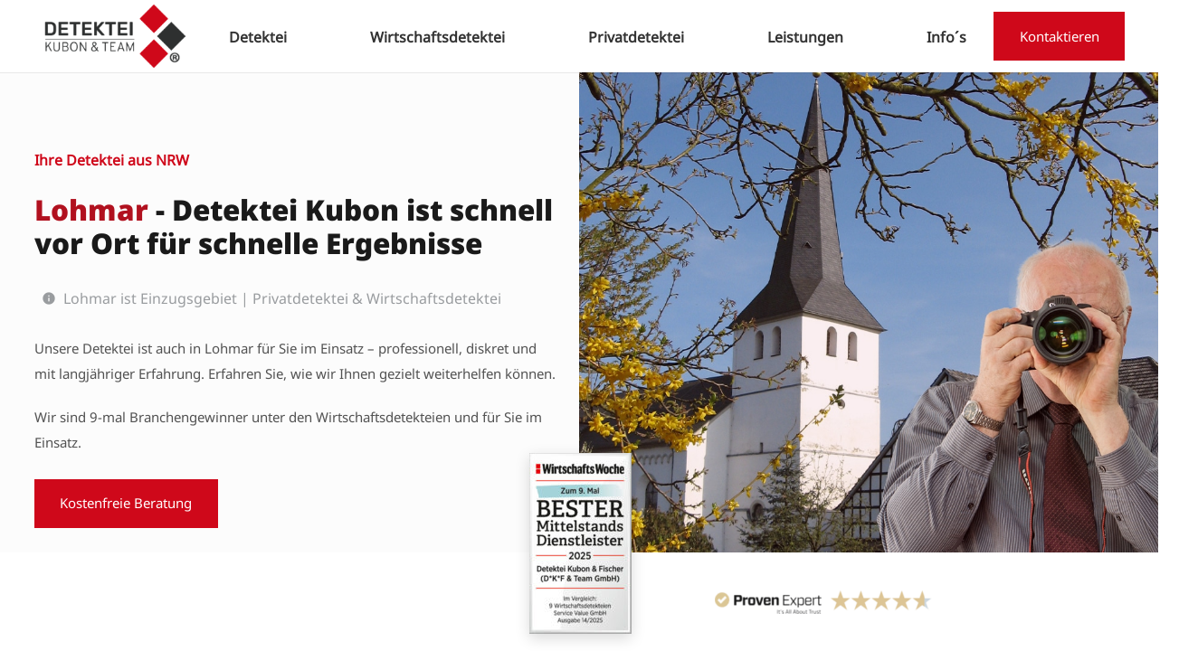

--- FILE ---
content_type: text/html; charset=UTF-8
request_url: https://detektei-kubon.de/einsatzorte/detektei-lohmar/
body_size: 77653
content:
<!DOCTYPE HTML>
<html lang="de" prefix="og: https://ogp.me/ns#">
<head>
	<meta charset="UTF-8">
<script>
var gform;gform||(document.addEventListener("gform_main_scripts_loaded",function(){gform.scriptsLoaded=!0}),document.addEventListener("gform/theme/scripts_loaded",function(){gform.themeScriptsLoaded=!0}),window.addEventListener("DOMContentLoaded",function(){gform.domLoaded=!0}),gform={domLoaded:!1,scriptsLoaded:!1,themeScriptsLoaded:!1,isFormEditor:()=>"function"==typeof InitializeEditor,callIfLoaded:function(o){return!(!gform.domLoaded||!gform.scriptsLoaded||!gform.themeScriptsLoaded&&!gform.isFormEditor()||(gform.isFormEditor()&&console.warn("The use of gform.initializeOnLoaded() is deprecated in the form editor context and will be removed in Gravity Forms 3.1."),o(),0))},initializeOnLoaded:function(o){gform.callIfLoaded(o)||(document.addEventListener("gform_main_scripts_loaded",()=>{gform.scriptsLoaded=!0,gform.callIfLoaded(o)}),document.addEventListener("gform/theme/scripts_loaded",()=>{gform.themeScriptsLoaded=!0,gform.callIfLoaded(o)}),window.addEventListener("DOMContentLoaded",()=>{gform.domLoaded=!0,gform.callIfLoaded(o)}))},hooks:{action:{},filter:{}},addAction:function(o,r,e,t){gform.addHook("action",o,r,e,t)},addFilter:function(o,r,e,t){gform.addHook("filter",o,r,e,t)},doAction:function(o){gform.doHook("action",o,arguments)},applyFilters:function(o){return gform.doHook("filter",o,arguments)},removeAction:function(o,r){gform.removeHook("action",o,r)},removeFilter:function(o,r,e){gform.removeHook("filter",o,r,e)},addHook:function(o,r,e,t,n){null==gform.hooks[o][r]&&(gform.hooks[o][r]=[]);var d=gform.hooks[o][r];null==n&&(n=r+"_"+d.length),gform.hooks[o][r].push({tag:n,callable:e,priority:t=null==t?10:t})},doHook:function(r,o,e){var t;if(e=Array.prototype.slice.call(e,1),null!=gform.hooks[r][o]&&((o=gform.hooks[r][o]).sort(function(o,r){return o.priority-r.priority}),o.forEach(function(o){"function"!=typeof(t=o.callable)&&(t=window[t]),"action"==r?t.apply(null,e):e[0]=t.apply(null,e)})),"filter"==r)return e[0]},removeHook:function(o,r,t,n){var e;null!=gform.hooks[o][r]&&(e=(e=gform.hooks[o][r]).filter(function(o,r,e){return!!(null!=n&&n!=o.tag||null!=t&&t!=o.priority)}),gform.hooks[o][r]=e)}});
</script>

	
<!-- Suchmaschinen-Optimierung durch Rank Math PRO - https://rankmath.com/ -->
<title>Regionale Detektei in Lohmar im Einsatz | 9-mal ▶ Testsieger</title>
<meta name="description" content="Detektei für Lohmar - Unsere Detektive stehen Ihnen bei Ermittlungen in Lohmar und Umland zur Seite. Faire Preise, diskrete Beratung"/>
<meta name="robots" content="follow, index, max-snippet:-1, max-video-preview:-1, max-image-preview:large"/>
<link rel="canonical" href="https://detektei-kubon.de/einsatzorte/detektei-lohmar/" />
<meta property="og:locale" content="de_DE" />
<meta property="og:type" content="article" />
<meta property="og:title" content="Regionale Detektei in Lohmar im Einsatz | 9-mal ▶ Testsieger" />
<meta property="og:description" content="Detektei für Lohmar - Unsere Detektive stehen Ihnen bei Ermittlungen in Lohmar und Umland zur Seite. Faire Preise, diskrete Beratung" />
<meta property="og:url" content="https://detektei-kubon.de/einsatzorte/detektei-lohmar/" />
<meta property="og:site_name" content="Detektei Kubon &amp; Team" />
<meta property="article:publisher" content="https://www.facebook.com/pages/Detektei-Kubon/365187396914657" />
<meta property="og:updated_time" content="2025-12-18T13:13:51+01:00" />
<meta property="og:image" content="https://detektei-kubon.de/wp-content/uploads/2015/05/detektei-lohmar.jpg" />
<meta property="og:image:secure_url" content="https://detektei-kubon.de/wp-content/uploads/2015/05/detektei-lohmar.jpg" />
<meta property="og:image:width" content="1200" />
<meta property="og:image:height" content="801" />
<meta property="og:image:alt" content="Lohmar-Honrath, Detektiv der Detektei fotografiert, Schriftzug: Unserer Detektei ermittelt für Sie in Lohmar !" />
<meta property="og:image:type" content="image/jpeg" />
<meta name="twitter:card" content="summary_large_image" />
<meta name="twitter:title" content="Regionale Detektei in Lohmar im Einsatz | 9-mal ▶ Testsieger" />
<meta name="twitter:description" content="Detektei für Lohmar - Unsere Detektive stehen Ihnen bei Ermittlungen in Lohmar und Umland zur Seite. Faire Preise, diskrete Beratung" />
<meta name="twitter:site" content="@DKServiceTeam" />
<meta name="twitter:creator" content="@DKServiceTeam" />
<meta name="twitter:image" content="https://detektei-kubon.de/wp-content/uploads/2015/05/detektei-lohmar.jpg" />
<!-- /Rank Math WordPress SEO Plugin -->

<link rel="alternate" type="application/rss+xml" title="Detektei Kubon &amp; Team &raquo; Feed" href="https://detektei-kubon.de/feed/" />
<link rel="alternate" type="application/rss+xml" title="Detektei Kubon &amp; Team &raquo; Kommentar-Feed" href="https://detektei-kubon.de/comments/feed/" />
<script consent-skip-blocker="1" data-skip-lazy-load="js-extra"  data-cfasync="false">
(function(w,d){w[d]=w[d]||[];w.gtag=function(){w[d].push(arguments)}})(window,"dataLayer");
</script><script consent-skip-blocker="1" data-skip-lazy-load="js-extra"  data-cfasync="false">
(function(w,d){w[d]=w[d]||[];w.gtag=function(){w[d].push(arguments)}})(window,"dataLayer");
</script><script consent-skip-blocker="1" data-skip-lazy-load="js-extra" data-cfasync="false" type="pmdelayedscript" data-no-optimize="1" data-no-defer="1" data-no-minify="1">window.gtag && (()=>{gtag('set', 'url_passthrough', true);
gtag('set', 'ads_data_redaction', true);
for (const d of [{"ad_storage":"denied","ad_user_data":"denied","ad_personalization":"denied","analytics_storage":"denied","functionality_storage":"denied","personalization_storage":"denied","security_storage":"denied","cloudflare":"denied","youtube":"denied","google-recaptcha":"denied","google-maps":"denied","wordpress-emojis":"denied","proven-expert-widget":"denied","google-analytics-analytics-4":"denied","salesiq":"denied","wait_for_update":1000}]) {
	gtag('consent', 'default', d);
}})()</script><style>[consent-id]:not(.rcb-content-blocker):not([consent-transaction-complete]):not([consent-visual-use-parent^="children:"]):not([consent-confirm]){opacity:0!important;}
.rcb-content-blocker+.rcb-content-blocker-children-fallback~*{display:none!important;}</style><link rel="preload" href="https://detektei-kubon.de/wp-content/f90d3e6f45daf9093dac72593910b869/dist/217174938.js?ver=d0a9e67d7481025d345fb9f698655441" as="script" />
<link rel="preload" href="https://detektei-kubon.de/wp-content/f90d3e6f45daf9093dac72593910b869/dist/44759641.js?ver=74fbdb39dad32617585001bcb9ba0209" as="script" />
<link rel="preload" href="https://detektei-kubon.de/wp-content/plugins/real-cookie-banner-pro/public/lib/animate.css/animate.min.css?ver=4.1.1" as="style" />
<link rel="alternate" type="application/rss+xml" title="Detektei Kubon &amp; Team &raquo; Detektei Lohmar-Kommentar-Feed" href="https://detektei-kubon.de/einsatzorte/detektei-lohmar/feed/" />
<script data-cfasync="false" defer src="https://detektei-kubon.de/wp-content/f90d3e6f45daf9093dac72593910b869/dist/217174938.js?ver=d0a9e67d7481025d345fb9f698655441" id="real-cookie-banner-pro-vendor-real-cookie-banner-pro-banner-js"></script>
<script type="application/json" data-skip-lazy-load="js-extra" data-skip-moving="true" data-no-defer nitro-exclude data-alt-type="application/ld+json" data-dont-merge data-wpmeteor-nooptimize="true" data-cfasync="false" id="a963aaef43111bb90af63b927dc709adf1-js-extra">{"slug":"real-cookie-banner-pro","textDomain":"real-cookie-banner","version":"5.2.10","restUrl":"https:\/\/detektei-kubon.de\/wp-json\/real-cookie-banner\/v1\/","restNamespace":"real-cookie-banner\/v1","restPathObfuscateOffset":"7ea371b6c5412abd","restRoot":"https:\/\/detektei-kubon.de\/wp-json\/","restQuery":{"_v":"5.2.10","_locale":"user"},"restNonce":"4dde55045d","restRecreateNonceEndpoint":"https:\/\/detektei-kubon.de\/wp-admin\/admin-ajax.php?action=rest-nonce","publicUrl":"https:\/\/detektei-kubon.de\/wp-content\/plugins\/real-cookie-banner-pro\/public\/","chunkFolder":"dist","chunksLanguageFolder":"https:\/\/detektei-kubon.de\/wp-content\/languages\/mo-cache\/real-cookie-banner-pro\/","chunks":{"chunk-config-tab-blocker.lite.js":["de_DE-83d48f038e1cf6148175589160cda67e","de_DE-e5c2f3318cd06f18a058318f5795a54b","de_DE-76129424d1eb6744d17357561a128725","de_DE-d3d8ada331df664d13fa407b77bc690b"],"chunk-config-tab-blocker.pro.js":["de_DE-ddf5ae983675e7b6eec2afc2d53654a2","de_DE-487d95eea292aab22c80aa3ae9be41f0","de_DE-ab0e642081d4d0d660276c9cebfe9f5d","de_DE-0f5f6074a855fa677e6086b82145bd50"],"chunk-config-tab-consent.lite.js":["de_DE-3823d7521a3fc2857511061e0d660408"],"chunk-config-tab-consent.pro.js":["de_DE-9cb9ecf8c1e8ce14036b5f3a5e19f098"],"chunk-config-tab-cookies.lite.js":["de_DE-1a51b37d0ef409906245c7ed80d76040","de_DE-e5c2f3318cd06f18a058318f5795a54b","de_DE-76129424d1eb6744d17357561a128725"],"chunk-config-tab-cookies.pro.js":["de_DE-572ee75deed92e7a74abba4b86604687","de_DE-487d95eea292aab22c80aa3ae9be41f0","de_DE-ab0e642081d4d0d660276c9cebfe9f5d"],"chunk-config-tab-dashboard.lite.js":["de_DE-f843c51245ecd2b389746275b3da66b6"],"chunk-config-tab-dashboard.pro.js":["de_DE-ae5ae8f925f0409361cfe395645ac077"],"chunk-config-tab-import.lite.js":["de_DE-66df94240f04843e5a208823e466a850"],"chunk-config-tab-import.pro.js":["de_DE-e5fee6b51986d4ff7a051d6f6a7b076a"],"chunk-config-tab-licensing.lite.js":["de_DE-e01f803e4093b19d6787901b9591b5a6"],"chunk-config-tab-licensing.pro.js":["de_DE-4918ea9704f47c2055904e4104d4ffba"],"chunk-config-tab-scanner.lite.js":["de_DE-b10b39f1099ef599835c729334e38429"],"chunk-config-tab-scanner.pro.js":["de_DE-752a1502ab4f0bebfa2ad50c68ef571f"],"chunk-config-tab-settings.lite.js":["de_DE-37978e0b06b4eb18b16164a2d9c93a2c"],"chunk-config-tab-settings.pro.js":["de_DE-e59d3dcc762e276255c8989fbd1f80e3"],"chunk-config-tab-tcf.lite.js":["de_DE-4f658bdbf0aa370053460bc9e3cd1f69","de_DE-e5c2f3318cd06f18a058318f5795a54b","de_DE-d3d8ada331df664d13fa407b77bc690b"],"chunk-config-tab-tcf.pro.js":["de_DE-e1e83d5b8a28f1f91f63b9de2a8b181a","de_DE-487d95eea292aab22c80aa3ae9be41f0","de_DE-0f5f6074a855fa677e6086b82145bd50"]},"others":{"customizeValuesBanner":"{\"layout\":{\"type\":\"dialog\",\"maxHeightEnabled\":true,\"maxHeight\":740,\"dialogMaxWidth\":530,\"dialogPosition\":\"middleCenter\",\"dialogMargin\":[0,0,0,0],\"bannerPosition\":\"bottom\",\"bannerMaxWidth\":1024,\"dialogBorderRadius\":3,\"borderRadius\":5,\"animationIn\":\"slideInUp\",\"animationInDuration\":500,\"animationInOnlyMobile\":true,\"animationOut\":\"none\",\"animationOutDuration\":500,\"animationOutOnlyMobile\":true,\"overlay\":true,\"overlayBg\":\"#000000\",\"overlayBgAlpha\":50,\"overlayBlur\":2},\"decision\":{\"acceptAll\":\"button\",\"acceptEssentials\":\"button\",\"showCloseIcon\":false,\"acceptIndividual\":\"hide\",\"buttonOrder\":\"all,individual,save,essential\",\"showGroups\":true,\"groupsFirstView\":true,\"saveButton\":\"always\"},\"design\":{\"bg\":\"#ffffff\",\"textAlign\":\"center\",\"linkTextDecoration\":\"underline\",\"borderWidth\":0,\"borderColor\":\"#ffffff\",\"fontSize\":13,\"fontColor\":\"#2b2b2b\",\"fontInheritFamily\":true,\"fontFamily\":\"Arial, Helvetica, sans-serif\",\"fontWeight\":\"normal\",\"boxShadowEnabled\":true,\"boxShadowOffsetX\":0,\"boxShadowOffsetY\":5,\"boxShadowBlurRadius\":13,\"boxShadowSpreadRadius\":0,\"boxShadowColor\":\"#000000\",\"boxShadowColorAlpha\":20},\"headerDesign\":{\"inheritBg\":true,\"bg\":\"#f4f4f4\",\"inheritTextAlign\":true,\"textAlign\":\"center\",\"padding\":[17,20,15,20],\"logo\":\"\",\"logoRetina\":\"\",\"logoMaxHeight\":40,\"logoPosition\":\"left\",\"logoMargin\":[5,15,5,15],\"fontSize\":20,\"fontColor\":\"#2b2b2b\",\"fontInheritFamily\":true,\"fontFamily\":\"Arial, Helvetica, sans-serif\",\"fontWeight\":\"normal\",\"borderWidth\":1,\"borderColor\":\"#efefef\"},\"bodyDesign\":{\"padding\":[15,20,5,20],\"descriptionInheritFontSize\":true,\"descriptionFontSize\":13,\"dottedGroupsInheritFontSize\":true,\"dottedGroupsFontSize\":13,\"dottedGroupsBulletColor\":\"#15779b\",\"teachingsInheritTextAlign\":true,\"teachingsTextAlign\":\"center\",\"teachingsSeparatorActive\":true,\"teachingsSeparatorWidth\":50,\"teachingsSeparatorHeight\":1,\"teachingsSeparatorColor\":\"#15779b\",\"teachingsInheritFontSize\":false,\"teachingsFontSize\":12,\"teachingsInheritFontColor\":false,\"teachingsFontColor\":\"#757575\",\"accordionMargin\":[10,0,5,0],\"accordionPadding\":[5,10,5,10],\"accordionArrowType\":\"outlined\",\"accordionArrowColor\":\"#15779b\",\"accordionBg\":\"#ffffff\",\"accordionActiveBg\":\"#f9f9f9\",\"accordionHoverBg\":\"#efefef\",\"accordionBorderWidth\":1,\"accordionBorderColor\":\"#efefef\",\"accordionTitleFontSize\":12,\"accordionTitleFontColor\":\"#2b2b2b\",\"accordionTitleFontWeight\":\"normal\",\"accordionDescriptionMargin\":[5,0,0,0],\"accordionDescriptionFontSize\":12,\"accordionDescriptionFontColor\":\"#757575\",\"accordionDescriptionFontWeight\":\"normal\",\"acceptAllOneRowLayout\":false,\"acceptAllPadding\":[10,10,10,10],\"acceptAllBg\":\"#15779b\",\"acceptAllTextAlign\":\"center\",\"acceptAllFontSize\":18,\"acceptAllFontColor\":\"#ffffff\",\"acceptAllFontWeight\":\"normal\",\"acceptAllBorderWidth\":0,\"acceptAllBorderColor\":\"#000000\",\"acceptAllHoverBg\":\"#11607d\",\"acceptAllHoverFontColor\":\"#ffffff\",\"acceptAllHoverBorderColor\":\"#000000\",\"acceptEssentialsUseAcceptAll\":true,\"acceptEssentialsButtonType\":\"\",\"acceptEssentialsPadding\":[10,10,10,10],\"acceptEssentialsBg\":\"#efefef\",\"acceptEssentialsTextAlign\":\"center\",\"acceptEssentialsFontSize\":18,\"acceptEssentialsFontColor\":\"#0a0a0a\",\"acceptEssentialsFontWeight\":\"normal\",\"acceptEssentialsBorderWidth\":0,\"acceptEssentialsBorderColor\":\"#000000\",\"acceptEssentialsHoverBg\":\"#e8e8e8\",\"acceptEssentialsHoverFontColor\":\"#000000\",\"acceptEssentialsHoverBorderColor\":\"#000000\",\"acceptIndividualPadding\":[5,5,5,5],\"acceptIndividualBg\":\"#ffffff\",\"acceptIndividualTextAlign\":\"center\",\"acceptIndividualFontSize\":16,\"acceptIndividualFontColor\":\"#15779b\",\"acceptIndividualFontWeight\":\"normal\",\"acceptIndividualBorderWidth\":0,\"acceptIndividualBorderColor\":\"#000000\",\"acceptIndividualHoverBg\":\"#ffffff\",\"acceptIndividualHoverFontColor\":\"#11607d\",\"acceptIndividualHoverBorderColor\":\"#000000\"},\"footerDesign\":{\"poweredByLink\":false,\"inheritBg\":false,\"bg\":\"#fcfcfc\",\"inheritTextAlign\":true,\"textAlign\":\"center\",\"padding\":[10,20,15,20],\"fontSize\":14,\"fontColor\":\"#757474\",\"fontInheritFamily\":true,\"fontFamily\":\"Arial, Helvetica, sans-serif\",\"fontWeight\":\"normal\",\"hoverFontColor\":\"#2b2b2b\",\"borderWidth\":1,\"borderColor\":\"#efefef\",\"languageSwitcher\":\"flags\"},\"texts\":{\"headline\":\"Privatsph\\u00e4re-Einstellungen\",\"description\":\"Wir verwenden Cookies und \\u00e4hnliche Technologien auf unserer Website und verarbeiten personenbezogene Daten von dir (z.B. IP-Adresse), um z.B. Inhalte und Anzeigen zu personalisieren, Medien von Drittanbietern einzubinden oder Zugriffe auf unsere Website zu analysieren. Die Datenverarbeitung kann auch erst in Folge gesetzter Cookies stattfinden. Wir teilen diese Daten mit Dritten, die wir in den Privatsph\\u00e4re-Einstellungen benennen.<br \\\/><br \\\/>Die Datenverarbeitung kann mit deiner Einwilligung oder auf Basis eines berechtigten Interesses erfolgen, dem du in den Privatsph\\u00e4re-Einstellungen widersprechen kannst. Du hast das Recht, nicht einzuwilligen und deine Einwilligung zu einem sp\\u00e4teren Zeitpunkt zu \\u00e4ndern oder zu widerrufen. Weitere Informationen zur Verwendung deiner Daten findest du in unserer {{privacyPolicy}}Datenschutzerkl\\u00e4rung{{\\\/privacyPolicy}}.\",\"acceptAll\":\"Alle akzeptieren\",\"acceptEssentials\":\"Weiter ohne Einwilligung\",\"acceptIndividual\":\"Privatsph\\u00e4re-Einstellungen individuell festlegen\",\"poweredBy\":\"4\",\"dataProcessingInUnsafeCountries\":\"Einige Services verarbeiten personenbezogene Daten in unsicheren Drittl\\u00e4ndern. Mit deiner Einwilligung stimmst du auch der Datenverarbeitung gekennzeichneter Services gem\\u00e4\\u00df {{legalBasis}} zu, mit Risiken wie unzureichenden Rechtsmitteln, unbefugtem Zugriff durch Beh\\u00f6rden ohne Information oder Widerspruchsm\\u00f6glichkeit, unbefugter Weitergabe an Dritte und unzureichenden Datensicherheitsma\\u00dfnahmen.\",\"ageNoticeBanner\":\"Du bist unter {{minAge}} Jahre alt? Dann kannst du nicht in optionale Services einwilligen. Du kannst deine Eltern oder Erziehungsberechtigten bitten, mit dir in diese Services einzuwilligen.\",\"ageNoticeBlocker\":\"Du bist unter {{minAge}} Jahre alt? Leider darfst du in diesen Service nicht selbst einwilligen, um diese Inhalte zu sehen. Bitte deine Eltern oder Erziehungsberechtigten, in den Service mit dir einzuwilligen!\",\"listServicesNotice\":\"Wenn du alle Services akzeptierst, erlaubst du, dass {{services}} geladen werden. Diese sind nach ihrem Zweck in Gruppen {{serviceGroups}} unterteilt (Zugeh\\u00f6rigkeit durch hochgestellte Zahlen gekennzeichnet).\",\"listServicesLegitimateInterestNotice\":\"Au\\u00dferdem werden {{services}} auf der Grundlage eines berechtigten Interesses geladen.\",\"tcfStacksCustomName\":\"Services mit verschiedenen Zwecken au\\u00dferhalb des TCF-Standards\",\"tcfStacksCustomDescription\":\"Services, die Einwilligungen nicht \\u00fcber den TCF-Standard, sondern \\u00fcber andere Technologien teilen. Diese werden nach ihrem Zweck in mehrere Gruppen unterteilt. Einige davon werden aufgrund eines berechtigten Interesses genutzt (z.B. Gefahrenabwehr), andere werden nur mit deiner Einwilligung genutzt. Details zu den einzelnen Gruppen und Zwecken der Services findest du in den individuellen Privatsph\\u00e4re-Einstellungen.\",\"consentForwardingExternalHosts\":\"Deine Einwilligung gilt auch auf {{websites}}.\",\"blockerHeadline\":\"{{name}} aufgrund von Privatsph\\u00e4re-Einstellungen blockiert\",\"blockerLinkShowMissing\":\"Zeige alle Services, in die du noch einwilligen musst\",\"blockerLoadButton\":\"Services akzeptieren und Inhalte laden\",\"blockerAcceptInfo\":\"Wenn du die blockierten Inhalte l\\u00e4dst, werden deine Datenschutzeinstellungen angepasst. Inhalte aus diesem Service werden in Zukunft nicht mehr blockiert.\",\"stickyHistory\":\"Historie der Privatsph\\u00e4re-Einstellungen\",\"stickyRevoke\":\"Einwilligungen widerrufen\",\"stickyRevokeSuccessMessage\":\"Du hast die Einwilligung f\\u00fcr Services mit dessen Cookies und Verarbeitung personenbezogener Daten erfolgreich widerrufen. Die Seite wird jetzt neu geladen!\",\"stickyChange\":\"Privatsph\\u00e4re-Einstellungen \\u00e4ndern\"},\"individualLayout\":{\"inheritDialogMaxWidth\":false,\"dialogMaxWidth\":970,\"inheritBannerMaxWidth\":true,\"bannerMaxWidth\":1980,\"descriptionTextAlign\":\"left\"},\"group\":{\"checkboxBg\":\"#f0f0f0\",\"checkboxBorderWidth\":1,\"checkboxBorderColor\":\"#d2d2d2\",\"checkboxActiveColor\":\"#ffffff\",\"checkboxActiveBg\":\"#15779b\",\"checkboxActiveBorderColor\":\"#11607d\",\"groupInheritBg\":true,\"groupBg\":\"#f4f4f4\",\"groupPadding\":[15,15,15,15],\"groupSpacing\":10,\"groupBorderRadius\":5,\"groupBorderWidth\":1,\"groupBorderColor\":\"#f4f4f4\",\"headlineFontSize\":16,\"headlineFontWeight\":\"normal\",\"headlineFontColor\":\"#2b2b2b\",\"descriptionFontSize\":14,\"descriptionFontColor\":\"#757575\",\"linkColor\":\"#757575\",\"linkHoverColor\":\"#2b2b2b\",\"detailsHideLessRelevant\":true},\"saveButton\":{\"useAcceptAll\":true,\"type\":\"button\",\"padding\":[10,10,10,10],\"bg\":\"#efefef\",\"textAlign\":\"center\",\"fontSize\":18,\"fontColor\":\"#0a0a0a\",\"fontWeight\":\"normal\",\"borderWidth\":0,\"borderColor\":\"#000000\",\"hoverBg\":\"#e8e8e8\",\"hoverFontColor\":\"#000000\",\"hoverBorderColor\":\"#000000\"},\"individualTexts\":{\"headline\":\"Individuelle Privatsph\\u00e4re-Einstellungen\",\"description\":\"Wir verwenden Cookies und \\u00e4hnliche Technologien auf unserer Website und verarbeiten personenbezogene Daten von dir (z.B. IP-Adresse), um z.B. Inhalte und Anzeigen zu personalisieren, Medien von Drittanbietern einzubinden oder Zugriffe auf unsere Website zu analysieren. Die Datenverarbeitung kann auch erst in Folge gesetzter Cookies stattfinden. Wir teilen diese Daten mit Dritten, die wir in den Privatsph\\u00e4re-Einstellungen benennen.<br \\\/><br \\\/>Die Datenverarbeitung kann mit deiner Einwilligung oder auf Basis eines berechtigten Interesses erfolgen, dem du in den Privatsph\\u00e4re-Einstellungen widersprechen kannst. Du hast das Recht, nicht einzuwilligen und deine Einwilligung zu einem sp\\u00e4teren Zeitpunkt zu \\u00e4ndern oder zu widerrufen. Weitere Informationen zur Verwendung deiner Daten findest du in unserer {{privacyPolicy}}Datenschutzerkl\\u00e4rung{{\\\/privacyPolicy}}.<br \\\/><br \\\/>Im Folgenden findest du eine \\u00dcbersicht \\u00fcber alle Services, die von dieser Website genutzt werden. Du kannst dir detaillierte Informationen zu jedem Service ansehen und ihm einzeln zustimmen oder von deinem Widerspruchsrecht Gebrauch machen.\",\"save\":\"Individuelle Auswahlen speichern\",\"showMore\":\"Service-Informationen anzeigen\",\"hideMore\":\"Service-Informationen ausblenden\",\"postamble\":\"\"},\"mobile\":{\"enabled\":true,\"maxHeight\":400,\"hideHeader\":false,\"alignment\":\"bottom\",\"scalePercent\":90,\"scalePercentVertical\":-50},\"sticky\":{\"enabled\":false,\"animationsEnabled\":true,\"alignment\":\"left\",\"bubbleBorderRadius\":50,\"icon\":\"fingerprint\",\"iconCustom\":\"\",\"iconCustomRetina\":\"\",\"iconSize\":30,\"iconColor\":\"#ffffff\",\"bubbleMargin\":[10,20,20,20],\"bubblePadding\":15,\"bubbleBg\":\"#15779b\",\"bubbleBorderWidth\":0,\"bubbleBorderColor\":\"#10556f\",\"boxShadowEnabled\":true,\"boxShadowOffsetX\":0,\"boxShadowOffsetY\":2,\"boxShadowBlurRadius\":5,\"boxShadowSpreadRadius\":1,\"boxShadowColor\":\"#105b77\",\"boxShadowColorAlpha\":40,\"bubbleHoverBg\":\"#ffffff\",\"bubbleHoverBorderColor\":\"#000000\",\"hoverIconColor\":\"#000000\",\"hoverIconCustom\":\"\",\"hoverIconCustomRetina\":\"\",\"menuFontSize\":16,\"menuBorderRadius\":5,\"menuItemSpacing\":10,\"menuItemPadding\":[5,10,5,10]},\"customCss\":{\"css\":\"\",\"antiAdBlocker\":\"y\"}}","isPro":true,"showProHints":false,"proUrl":"https:\/\/devowl.io\/de\/go\/real-cookie-banner?source=rcb-lite","showLiteNotice":false,"frontend":{"groups":"[{\"id\":12820,\"name\":\"Essenziell\",\"slug\":\"essenziell\",\"description\":\"Essenzielle Services sind f\\u00fcr die grundlegende Funktionalit\\u00e4t der Website erforderlich. Sie enthalten nur technisch notwendige Services. Diesen Services kann nicht widersprochen werden.\",\"isEssential\":true,\"isDefault\":true,\"items\":[{\"id\":53036,\"name\":\"Cloudflare\",\"purpose\":\"Cloudflare sch\\u00fctzt somit die Website und deren technische Infrastruktur vor b\\u00f6swilligen Website-Besuchern und f\\u00fchrt zu einer schnelleren Ladezeit der Website, indem statische Inhalte \\u00fcber einen Server ausgeliefert werden, der m\\u00f6glichst nah am Website-Besucher ist. Cloudflare fungiert als DNS-Verwaltung f\\u00fcr diese Website mit einem Reverse-Proxy und integriertem CDN. Dies umfasst auch ein DDoS-Schutz (Distributed Denial-of-Service), Web Application Firewall (WAF), SSL\\\/TLS-Verschl\\u00fcsselung und -Terminierung, Cloudflare Analytics f\\u00fcr sicherheitsbezogene Datenverkehrsanalysen, Bot-Management, Caching und Komprimierung \\u00fcber den Reverse-Proxy sowie Traffic-Routing. Cloudflare f\\u00fchrt auch Sicherheits\\u00fcberpr\\u00fcfungen wie Captcha- oder JavaScript-\\u00dcberpr\\u00fcfungen auf den Endger\\u00e4ten von Website-Besuchern durch, um sicherzustellen, dass es sich bei ihnen um legitime Benutzer und nicht um Bots oder b\\u00f6swillige Akteure handelt. Dies erfordert die Verarbeitung der IP-Adresse des Benutzers, Systemkonfigurationsinformationen wie Betriebssystem und Browsertyp, Traffic-Routing-Daten, Standort- und Spracheinstellungen sowie Daten zu den Interaktionen des Benutzers mit der Website, wie z. B. aufgerufene Seiten und durchgef\\u00fchrte Aktionen, Protokolle der auf der Website ausgef\\u00fchrten Aktivit\\u00e4ten und Metadaten. Cookies oder Cookie-\\u00e4hnliche Technologien k\\u00f6nnen gespeichert und gelesen werden. Diese k\\u00f6nnen personenbezogene Daten und technische Daten wie Sitzungs-IDs, Bot-Management-Token, Details zur Anfragenreihenfolge, Serverfehlerinformationen, Sitzungsdaten aus dem Warteraum, Identifikatoren zur Rate-Limiting und Token zur Abfragefreigabe enthalten. \\n\\nDie Daten k\\u00f6nnen verwendet werden, um die Sicherheit und Performance der Website zu gew\\u00e4hrleisten, vor b\\u00f6swilligen Aktivit\\u00e4ten zu sch\\u00fctzen, die Bereitstellung von Inhalten zu optimieren, IP-zu-L\\u00e4ndersuchen durchzuf\\u00fchren, um regionsspezifische Inhalte bereitzustellen oder die Performance zu optimieren, Trends im Benutzerverhalten zu \\u00fcberwachen und zu analysieren, um Muster zu erkennen und Sicherheitsma\\u00dfnahmen zu verbessern, und die allgemeine Funktionalit\\u00e4t und die von Cloudflare bereitgestellten Services zu verbessern. Cloudflare stellt personenbezogene Daten seinen verbundenen Unternehmen, vertrauensw\\u00fcrdigen Dienstanbietern, Resellern und Vertriebspartnern zur Verf\\u00fcgung, damit diese sie in ihrem Namen und in Einklang mit der Datenschutzrichtlinie von Cloudflare verarbeiten k\\u00f6nnen. Daten k\\u00f6nnen auch innerhalb der Cloudflare-Gruppe, bei Gesch\\u00e4ftstransaktionen oder bei gesetzlicher Notwendigkeit weitergegeben werden. Begrenzt anonymisierte Daten k\\u00f6nnen an Forschungspartner weitergegeben werden. \\n\\nDas berechtigte Interesse an der Nutzung dieses Service besteht darin, die Sicherheit und Performance der Website zu gew\\u00e4hrleisten, vor b\\u00f6swilligen Aktivit\\u00e4ten zu sch\\u00fctzen und die Bereitstellung von Inhalten zu optimieren, einschlie\\u00dflich regionalspezifischer Inhalte durch IP-zu-Land-Lookups.\",\"providerContact\":{\"phone\":\"+49 89 26207202\",\"email\":\"privacyquestions@cloudflare.com\",\"link\":\"\"},\"isProviderCurrentWebsite\":false,\"provider\":\"Cloudflare Germany GmbH, Rosental 7, 80331 M\\u00fcnchen, Deutschland\",\"uniqueName\":\"cloudflare\",\"isEmbeddingOnlyExternalResources\":false,\"legalBasis\":\"legitimate-interest\",\"dataProcessingInCountries\":[\"US\",\"CA\",\"GB\",\"PT\",\"DE\",\"FR\",\"NL\",\"SG\",\"AU\",\"CN\",\"JP\",\"AE\",\"IN\",\"KR\",\"MX\",\"MY\",\"AF\",\"AL\",\"DZ\",\"AD\",\"AO\",\"AG\",\"AR\",\"AM\",\"AT\",\"AZ\",\"BS\",\"BH\",\"BD\",\"BB\",\"BY\",\"BE\",\"BZ\",\"BJ\",\"BT\",\"BO\",\"BA\",\"BW\",\"BR\",\"BN\",\"BG\",\"BF\",\"BI\",\"KH\",\"CM\",\"CV\",\"CF\",\"TD\",\"CL\",\"CO\",\"KM\",\"CG\",\"CD\",\"CR\",\"HR\",\"CU\",\"CY\",\"CZ\",\"DK\",\"DJ\",\"DM\",\"DO\",\"EC\",\"EG\",\"SV\",\"GQ\",\"ER\",\"EE\",\"ET\",\"FJ\",\"FI\",\"GA\",\"GM\",\"GE\",\"GH\",\"GR\",\"GD\",\"GT\",\"GN\",\"GW\",\"GY\",\"HT\",\"HN\",\"HU\",\"IS\",\"ID\",\"IR\",\"IQ\",\"IE\",\"IL\",\"IT\",\"JM\",\"JO\",\"KZ\",\"KE\",\"KI\",\"KP\",\"KW\",\"KG\",\"LA\",\"LV\",\"LB\",\"LS\",\"LR\",\"LY\",\"LI\",\"LT\",\"LU\",\"MG\",\"MW\",\"MV\",\"ML\",\"MT\",\"MH\",\"MR\",\"MU\",\"MK\",\"FM\",\"MD\",\"MC\",\"MN\",\"ME\",\"MA\",\"MZ\",\"MM\",\"NA\",\"NR\",\"NP\",\"NZ\",\"NI\",\"NE\",\"NG\",\"NO\",\"OM\",\"PK\",\"PW\",\"PA\",\"PG\",\"PY\",\"PE\",\"PH\",\"PL\",\"QA\",\"RO\",\"RU\",\"RW\",\"KN\",\"LC\",\"WS\",\"SM\",\"ST\",\"SA\",\"SN\",\"RS\",\"SC\",\"SL\",\"SK\",\"SI\",\"SB\",\"SO\",\"ZA\",\"ES\",\"LK\",\"SD\",\"SR\",\"SZ\",\"SE\",\"CH\",\"SY\",\"TW\",\"TJ\",\"TZ\",\"TH\",\"TL\",\"TG\",\"TO\",\"TT\",\"TN\",\"TR\",\"TM\",\"TV\",\"UG\",\"UA\",\"UY\",\"UZ\",\"VU\",\"VA\",\"VE\",\"VN\",\"YE\",\"ZM\",\"ZW\"],\"dataProcessingInCountriesSpecialTreatments\":[\"standard-contractual-clauses\",\"provider-is-self-certified-trans-atlantic-data-privacy-framework\"],\"technicalDefinitions\":[{\"type\":\"http\",\"name\":\"__cf_bm\",\"host\":\".detektei-kubon.de\",\"duration\":30,\"durationUnit\":\"m\",\"isSessionDuration\":false,\"purpose\":\"Identifiziert und entsch\\u00e4rft Bot-Verkehr\"},{\"type\":\"http\",\"name\":\"_cflb\",\"host\":\".detektei-kubon.de\",\"duration\":0,\"durationUnit\":\"y\",\"isSessionDuration\":true,\"purpose\":\"\"},{\"type\":\"http\",\"name\":\"_cf_bm\",\"host\":\".detektei-kubon.de\",\"duration\":30,\"durationUnit\":\"m\",\"isSessionDuration\":false,\"purpose\":\"\"},{\"type\":\"http\",\"name\":\"cf_ob_info\",\"host\":\".detektei-kubon.de\",\"duration\":30,\"durationUnit\":\"s\",\"isSessionDuration\":false,\"purpose\":\"Stellt Daten f\\u00fcr den Always-Online-Dienst bereit (Ersatzinhalte bei einem Serverausfall) und holt Ressourcen aus dem Cache\"},{\"type\":\"http\",\"name\":\"__cfseq\",\"host\":\".detektei-kubon.de\",\"duration\":1,\"durationUnit\":\"y\",\"isSessionDuration\":true,\"purpose\":\"Verfolgt Anfragesequenzen und Zeitplanung\"},{\"type\":\"http\",\"name\":\"__cfruid\",\"host\":\".detektei-kubon.de\",\"duration\":1,\"durationUnit\":\"y\",\"isSessionDuration\":true,\"purpose\":\"Unterst\\u00fctzt die Ratenbegrenzung durch die Verwaltung des Datenverkehrs und die Verfolgung der Herkunft der Anfragen\"},{\"type\":\"http\",\"name\":\"_cfuvid\",\"host\":\".detektei-kubon.de\",\"duration\":1,\"durationUnit\":\"y\",\"isSessionDuration\":true,\"purpose\":\"Identifiziert einzelne Benutzer, die dieselbe IP-Adresse haben.\"},{\"type\":\"http\",\"name\":\"cf_clearance\",\"host\":\".detektei-kubon.de\",\"duration\":30,\"durationUnit\":\"m\",\"isSessionDuration\":false,\"purpose\":\"Speichert den Beweis f\\u00fcr die bestandene Anti-Bot-Herausforderung\"},{\"type\":\"http\",\"name\":\"cf_chl_rc_i\",\"host\":\".detektei-kubon.de\",\"duration\":1,\"durationUnit\":\"y\",\"isSessionDuration\":true,\"purpose\":\"Interne Verwendung zur Ermittlung von Produktionsproblemen\"},{\"type\":\"http\",\"name\":\"cf_chl_rc_ni\",\"host\":\".detektei-kubon.de\",\"duration\":1,\"durationUnit\":\"y\",\"isSessionDuration\":true,\"purpose\":\"Interne Verwendung zur Ermittlung von Produktionsproblemen\"},{\"type\":\"http\",\"name\":\"cf_chl_rc_m\",\"host\":\".detektei-kubon.de\",\"duration\":1,\"durationUnit\":\"y\",\"isSessionDuration\":true,\"purpose\":\"Interne Verwendung zur Ermittlung von Produktionsproblemen\"},{\"type\":\"http\",\"name\":\"__cflb\",\"host\":\".detektei-kubon.de\",\"duration\":0,\"durationUnit\":\"y\",\"isSessionDuration\":true,\"purpose\":\"H\\u00e4lt den Benutzer w\\u00e4hrend seiner Sitzung mit demselben Server verbunden\"},{\"type\":\"http\",\"name\":\"cf_use_ob\",\"host\":\".detektei-kubon.de\",\"duration\":30,\"durationUnit\":\"s\",\"isSessionDuration\":false,\"purpose\":\"Stellt Daten f\\u00fcr den Always-Online-Dienst bereit (Ersatzinhalte bei einem Serverausfall) und holt Ressourcen aus dem Cache\"},{\"type\":\"http\",\"name\":\"__cfwaitingroom\",\"host\":\".detektei-kubon.de\",\"duration\":1,\"durationUnit\":\"d\",\"isSessionDuration\":true,\"purpose\":\"Verfolgt Besucher im Warteraum bei hohem Verkehrsaufkommen und Server\\u00fcberlastung\"}],\"codeDynamics\":[],\"providerPrivacyPolicyUrl\":\"https:\\\/\\\/www.cloudflare.com\\\/de-de\\\/privacypolicy\\\/\",\"providerLegalNoticeUrl\":\"https:\\\/\\\/www.cloudflare.com\\\/de-de\\\/impressum-germany\\\/\",\"tagManagerOptInEventName\":\"\",\"tagManagerOptOutEventName\":\"\",\"googleConsentModeConsentTypes\":[],\"executePriority\":10,\"codeOptIn\":\"\",\"executeCodeOptInWhenNoTagManagerConsentIsGiven\":false,\"codeOptOut\":\"\",\"executeCodeOptOutWhenNoTagManagerConsentIsGiven\":false,\"deleteTechnicalDefinitionsAfterOptOut\":false,\"codeOnPageLoad\":\"\",\"presetId\":\"cloudflare\"},{\"id\":53029,\"name\":\"Real Cookie Banner\",\"purpose\":\"Real Cookie Banner bittet Website-Besucher um die Einwilligung zum Setzen von Cookies und zur Verarbeitung personenbezogener Daten. Dazu wird jedem Website-Besucher eine UUID (pseudonyme Identifikation des Nutzers) zugewiesen, die bis zum Ablauf des Cookies zur Speicherung der Einwilligung g\\u00fcltig ist. Cookies werden dazu verwendet, um zu testen, ob Cookies gesetzt werden k\\u00f6nnen, um Referenz auf die dokumentierte Einwilligung zu speichern, um zu speichern, in welche Services aus welchen Service-Gruppen der Besucher eingewilligt hat, und, falls Einwilligung nach dem Transparency & Consent Framework (TCF) eingeholt werden, um die Einwilligungen in TCF Partner, Zwecke, besondere Zwecke, Funktionen und besondere Funktionen zu speichern. Im Rahmen der Darlegungspflicht nach DSGVO wird die erhobene Einwilligung vollumf\\u00e4nglich dokumentiert. Dazu z\\u00e4hlt neben den Services und Service-Gruppen, in welche der Besucher eingewilligt hat, und falls Einwilligung nach dem TCF Standard eingeholt werden, in welche TCF Partner, Zwecke und Funktionen der Besucher eingewilligt hat, alle Einstellungen des Cookie Banners zum Zeitpunkt der Einwilligung als auch die technischen Umst\\u00e4nde (z.B. Gr\\u00f6\\u00dfe des Sichtbereichs bei der Einwilligung) und die Nutzerinteraktionen (z.B. Klick auf Buttons), die zur Einwilligung gef\\u00fchrt haben. Die Einwilligung wird pro Sprache einmal erhoben.\",\"providerContact\":{\"phone\":\"\",\"email\":\"\",\"link\":\"\"},\"isProviderCurrentWebsite\":true,\"provider\":\"\",\"uniqueName\":\"\",\"isEmbeddingOnlyExternalResources\":false,\"legalBasis\":\"legal-requirement\",\"dataProcessingInCountries\":[],\"dataProcessingInCountriesSpecialTreatments\":[],\"technicalDefinitions\":[{\"type\":\"http\",\"name\":\"real_cookie_banner*\",\"host\":\".detektei-kubon.de\",\"duration\":365,\"durationUnit\":\"d\",\"isSessionDuration\":false,\"purpose\":\"Eindeutiger Identifikator f\\u00fcr die Einwilligung, aber nicht f\\u00fcr den Website-Besucher. Revisionshash f\\u00fcr die Einstellungen des Cookie-Banners (Texte, Farben, Funktionen, Servicegruppen, Dienste, Content Blocker usw.). IDs f\\u00fcr eingewilligte Services und Service-Gruppen.\"},{\"type\":\"http\",\"name\":\"real_cookie_banner*-tcf\",\"host\":\".detektei-kubon.de\",\"duration\":365,\"durationUnit\":\"d\",\"isSessionDuration\":false,\"purpose\":\"Im Rahmen von TCF gesammelte Einwilligungen, die im TC-String-Format gespeichert werden, einschlie\\u00dflich TCF-Vendoren, -Zwecke, -Sonderzwecke, -Funktionen und -Sonderfunktionen.\"},{\"type\":\"http\",\"name\":\"real_cookie_banner*-gcm\",\"host\":\".detektei-kubon.de\",\"duration\":365,\"durationUnit\":\"d\",\"isSessionDuration\":false,\"purpose\":\"Die im Google Consent Mode gesammelten Einwilligungen in die verschiedenen Einwilligungstypen (Zwecke) werden f\\u00fcr alle mit dem Google Consent Mode kompatiblen Services gespeichert.\"},{\"type\":\"http\",\"name\":\"real_cookie_banner-test\",\"host\":\".detektei-kubon.de\",\"duration\":365,\"durationUnit\":\"d\",\"isSessionDuration\":false,\"purpose\":\"Cookie, der gesetzt wurde, um die Funktionalit\\u00e4t von HTTP-Cookies zu testen. Wird sofort nach dem Test gel\\u00f6scht.\"},{\"type\":\"local\",\"name\":\"real_cookie_banner*\",\"host\":\"https:\\\/\\\/detektei-kubon.de\",\"duration\":1,\"durationUnit\":\"d\",\"isSessionDuration\":false,\"purpose\":\"Eindeutiger Identifikator f\\u00fcr die Einwilligung, aber nicht f\\u00fcr den Website-Besucher. Revisionshash f\\u00fcr die Einstellungen des Cookie-Banners (Texte, Farben, Funktionen, Service-Gruppen, Services, Content Blocker usw.). IDs f\\u00fcr eingewilligte Services und Service-Gruppen. Wird nur solange gespeichert, bis die Einwilligung auf dem Website-Server dokumentiert ist.\"},{\"type\":\"local\",\"name\":\"real_cookie_banner*-tcf\",\"host\":\"https:\\\/\\\/detektei-kubon.de\",\"duration\":1,\"durationUnit\":\"d\",\"isSessionDuration\":false,\"purpose\":\"Im Rahmen von TCF gesammelte Einwilligungen werden im TC-String-Format gespeichert, einschlie\\u00dflich TCF Vendoren, Zwecke, besondere Zwecke, Funktionen und besondere Funktionen. Wird nur solange gespeichert, bis die Einwilligung auf dem Website-Server dokumentiert ist.\"},{\"type\":\"local\",\"name\":\"real_cookie_banner*-gcm\",\"host\":\"https:\\\/\\\/detektei-kubon.de\",\"duration\":1,\"durationUnit\":\"d\",\"isSessionDuration\":false,\"purpose\":\"Im Rahmen des Google Consent Mode erfasste Einwilligungen werden f\\u00fcr alle mit dem Google Consent Mode kompatiblen Services in Einwilligungstypen (Zwecke) gespeichert. Wird nur solange gespeichert, bis die Einwilligung auf dem Website-Server dokumentiert ist.\"},{\"type\":\"local\",\"name\":\"real_cookie_banner-consent-queue*\",\"host\":\"https:\\\/\\\/detektei-kubon.de\",\"duration\":1,\"durationUnit\":\"d\",\"isSessionDuration\":false,\"purpose\":\"Lokale Zwischenspeicherung (Caching) der Auswahl im Cookie-Banner, bis der Server die Einwilligung dokumentiert; Dokumentation periodisch oder bei Seitenwechseln versucht, wenn der Server nicht verf\\u00fcgbar oder \\u00fcberlastet ist.\"}],\"codeDynamics\":[],\"providerPrivacyPolicyUrl\":\"\",\"providerLegalNoticeUrl\":\"\",\"tagManagerOptInEventName\":\"\",\"tagManagerOptOutEventName\":\"\",\"googleConsentModeConsentTypes\":[],\"executePriority\":10,\"codeOptIn\":\"\",\"executeCodeOptInWhenNoTagManagerConsentIsGiven\":false,\"codeOptOut\":\"\",\"executeCodeOptOutWhenNoTagManagerConsentIsGiven\":false,\"deleteTechnicalDefinitionsAfterOptOut\":false,\"codeOnPageLoad\":\"\",\"presetId\":\"real-cookie-banner\"}]},{\"id\":12821,\"name\":\"Funktional\",\"slug\":\"funktional\",\"description\":\"Funktionale Services sind notwendig, um \\u00fcber die wesentliche Funktionalit\\u00e4t der Website hinausgehende Features wie h\\u00fcbschere Schriftarten, Videowiedergabe oder interaktive Web 2.0-Features bereitzustellen. Inhalte von z.B. Video- und Social Media-Plattformen sind standardm\\u00e4\\u00dfig gesperrt und k\\u00f6nnen zugestimmt werden. Wenn dem Service zugestimmt wird, werden diese Inhalte automatisch ohne weitere manuelle Einwilligung geladen.\",\"isEssential\":false,\"isDefault\":true,\"items\":[{\"id\":59279,\"name\":\"YouTube\",\"purpose\":\"YouTube erm\\u00f6glicht das Einbetten von Inhalten auf Websites, die auf youtube.com ver\\u00f6ffentlicht werden, um die Website mit Videos zu verbessern. Dies erfordert die Verarbeitung der IP-Adresse und der Metadaten des Nutzers. Cookies oder Cookie-\\u00e4hnliche Technologien k\\u00f6nnen gespeichert und ausgelesen werden. Diese k\\u00f6nnen personenbezogene Daten und technische Daten wie Nutzer-IDs, Einwilligungen, Einstellungen des Videoplayers, verbundene Ger\\u00e4te, Interaktionen mit dem Service, Push-Benachrichtigungen und dem genutzten Konto enthalten. Diese Daten k\\u00f6nnen verwendet werden, um besuchte Websites zu erfassen, detaillierte Statistiken \\u00fcber das Nutzerverhalten zu erstellen und um die Dienste von Google zu verbessern. Sie k\\u00f6nnen auch zur Profilerstellung verwendet werden, z. B. um dir personalisierte Dienste anzubieten, wie Werbung auf der Grundlage deiner Interessen oder Empfehlungen. Diese Daten k\\u00f6nnen von Google mit den Daten der auf den Websites von Google (z. B. youtube.com und google.com) eingeloggten Nutzer verkn\\u00fcpft werden. Google stellt personenbezogene Daten seinen verbundenen Unternehmen, anderen vertrauensw\\u00fcrdigen Unternehmen oder Personen zur Verf\\u00fcgung, die diese Daten auf der Grundlage der Anweisungen von Google und in \\u00dcbereinstimmung mit den Datenschutzbestimmungen von Google verarbeiten k\\u00f6nnen.\",\"providerContact\":{\"phone\":\"+1 650 253 0000\",\"email\":\"dpo-google@google.com\",\"link\":\"https:\\\/\\\/support.google.com\\\/\"},\"isProviderCurrentWebsite\":false,\"provider\":\"Google Ireland Limited, Gordon House, Barrow Street, Dublin 4, Irland\",\"uniqueName\":\"youtube\",\"isEmbeddingOnlyExternalResources\":false,\"legalBasis\":\"consent\",\"dataProcessingInCountries\":[\"US\",\"IE\",\"CL\",\"NL\",\"BE\",\"FI\",\"DK\",\"TW\",\"JP\",\"SG\",\"BR\",\"GB\",\"FR\",\"DE\",\"PL\",\"ES\",\"IT\",\"CH\",\"IL\",\"KR\",\"IN\",\"HK\",\"AU\",\"QA\"],\"dataProcessingInCountriesSpecialTreatments\":[\"provider-is-self-certified-trans-atlantic-data-privacy-framework\"],\"technicalDefinitions\":[{\"type\":\"http\",\"name\":\"SIDCC\",\"host\":\".google.com\",\"duration\":1,\"durationUnit\":\"y\",\"isSessionDuration\":false,\"purpose\":\"\"},{\"type\":\"http\",\"name\":\"SIDCC\",\"host\":\".youtube.com\",\"duration\":1,\"durationUnit\":\"y\",\"isSessionDuration\":false,\"purpose\":\"\"},{\"type\":\"http\",\"name\":\"VISITOR_INFO1_LIVE\",\"host\":\".youtube.com\",\"duration\":7,\"durationUnit\":\"mo\",\"isSessionDuration\":false,\"purpose\":\"\"},{\"type\":\"http\",\"name\":\"LOGIN_INFO\",\"host\":\".youtube.com\",\"duration\":13,\"durationUnit\":\"mo\",\"isSessionDuration\":false,\"purpose\":\"\"},{\"type\":\"http\",\"name\":\"CONSENT\",\"host\":\".youtube.com\",\"duration\":9,\"durationUnit\":\"mo\",\"isSessionDuration\":false,\"purpose\":\"\"},{\"type\":\"http\",\"name\":\"CONSENT\",\"host\":\".google.com\",\"duration\":9,\"durationUnit\":\"mo\",\"isSessionDuration\":false,\"purpose\":\"\"},{\"type\":\"http\",\"name\":\"OTZ\",\"host\":\"www.google.com\",\"duration\":1,\"durationUnit\":\"d\",\"isSessionDuration\":false,\"purpose\":\"\"},{\"type\":\"local\",\"name\":\"yt-remote-device-id\",\"host\":\"https:\\\/\\\/www.youtube.com\",\"duration\":1,\"durationUnit\":\"y\",\"isSessionDuration\":false,\"purpose\":\"Eindeutige Ger\\u00e4te-ID, Zeitpunkt der Erstellung und Ablaufs des Objekts\"},{\"type\":\"local\",\"name\":\"yt-player-headers-readable\",\"host\":\"https:\\\/\\\/www.youtube.com\",\"duration\":1,\"durationUnit\":\"y\",\"isSessionDuration\":false,\"purpose\":\"Technische Lesbarkeit vom YouTube-Player-Header, Zeitpunkt der Erstellung und Ablaufs des Objekts\"},{\"type\":\"local\",\"name\":\"ytidb::LAST_RESULT_ENTRY_KEY\",\"host\":\"https:\\\/\\\/www.youtube.com\",\"duration\":1,\"durationUnit\":\"y\",\"isSessionDuration\":false,\"purpose\":\"M\\u00f6glichkeit des Zugriffs auf den YouTube-Datenbank-Cache, Zeitpunkt der Erstellung und Ablaufs des Objekts\"},{\"type\":\"local\",\"name\":\"yt-fullerscreen-edu-button-shown-count\",\"host\":\"https:\\\/\\\/www.youtube.com\",\"duration\":1,\"durationUnit\":\"y\",\"isSessionDuration\":false,\"purpose\":\"\"},{\"type\":\"local\",\"name\":\"yt-remote-connected-devices\",\"host\":\"https:\\\/\\\/www.youtube.com\",\"duration\":1,\"durationUnit\":\"y\",\"isSessionDuration\":false,\"purpose\":\"Liste mit Ger\\u00e4ten, die mit einem YouTube-Konto verbunden sind, Zeitpunkt der Erstellung und Ablaufs des Objekts\"},{\"type\":\"local\",\"name\":\"yt-player-bandwidth\",\"host\":\"https:\\\/\\\/www.youtube.com\",\"duration\":1,\"durationUnit\":\"y\",\"isSessionDuration\":false,\"purpose\":\"Informationen zur Bandbreitennutzung des YouTube-Players, Zeitpunkt der Erstellung und Ablaufs des Objekts\"},{\"type\":\"indexedDb\",\"name\":\"LogsDatabaseV2:*||\",\"host\":\"https:\\\/\\\/www.youtube.com\",\"duration\":1,\"durationUnit\":\"y\",\"isSessionDuration\":false,\"purpose\":\"\"},{\"type\":\"indexedDb\",\"name\":\"ServiceWorkerLogsDatabase\",\"host\":\"https:\\\/\\\/www.youtube.com\",\"duration\":1,\"durationUnit\":\"y\",\"isSessionDuration\":false,\"purpose\":\"\"},{\"type\":\"indexedDb\",\"name\":\"YtldbMeta\",\"host\":\"https:\\\/\\\/www.youtube.com\",\"duration\":1,\"durationUnit\":\"y\",\"isSessionDuration\":false,\"purpose\":\"\"},{\"type\":\"http\",\"name\":\"test_cookie\",\"host\":\".doubleclick.net\",\"duration\":1,\"durationUnit\":\"d\",\"isSessionDuration\":false,\"purpose\":\"\"},{\"type\":\"local\",\"name\":\"yt-player-quality\",\"host\":\"https:\\\/\\\/www.youtube.com\",\"duration\":1,\"durationUnit\":\"y\",\"isSessionDuration\":false,\"purpose\":\"Ausgabe-Videoqualit\\u00e4t f\\u00fcr YouTube-Videos, Zeitpunkt der Erstellung und Ablaufs des Objekts\"},{\"type\":\"local\",\"name\":\"yt-player-performance-cap\",\"host\":\"https:\\\/\\\/www.youtube.com\",\"duration\":1,\"durationUnit\":\"y\",\"isSessionDuration\":false,\"purpose\":\"\"},{\"type\":\"local\",\"name\":\"yt-player-volume\",\"host\":\"https:\\\/\\\/www.youtube.com\",\"duration\":1,\"durationUnit\":\"y\",\"isSessionDuration\":false,\"purpose\":\"Informationen zu den Ton-Einstellungen des YouTube-Players, Zeitpunkt der Erstellung und Ablaufs des Objekts\"},{\"type\":\"indexedDb\",\"name\":\"PersistentEntityStoreDb:*||\",\"host\":\"https:\\\/\\\/www.youtube.com\",\"duration\":1,\"durationUnit\":\"y\",\"isSessionDuration\":false,\"purpose\":\"\"},{\"type\":\"indexedDb\",\"name\":\"yt-idb-pref-storage:*||\",\"host\":\"https:\\\/\\\/www.youtube.com\",\"duration\":1,\"durationUnit\":\"y\",\"isSessionDuration\":false,\"purpose\":\"\"},{\"type\":\"local\",\"name\":\"yt.innertube::nextId\",\"host\":\"https:\\\/\\\/www.youtube.com\",\"duration\":1,\"durationUnit\":\"y\",\"isSessionDuration\":false,\"purpose\":\"\"},{\"type\":\"local\",\"name\":\"yt.innertube::requests\",\"host\":\"https:\\\/\\\/www.youtube.com\",\"duration\":1,\"durationUnit\":\"y\",\"isSessionDuration\":false,\"purpose\":\"\"},{\"type\":\"local\",\"name\":\"yt-html5-player-modules::subtitlesModuleData::module-enabled\",\"host\":\"https:\\\/\\\/www.youtube.com\",\"duration\":1,\"durationUnit\":\"y\",\"isSessionDuration\":false,\"purpose\":\"\"},{\"type\":\"session\",\"name\":\"yt-remote-session-app\",\"host\":\"https:\\\/\\\/www.youtube.com\",\"duration\":1,\"durationUnit\":\"y\",\"isSessionDuration\":false,\"purpose\":\"Genutzte Applikation f\\u00fcr die Sitzung und Zeitpunkt der Erstellung des Objekts\"},{\"type\":\"session\",\"name\":\"yt-remote-cast-installed\",\"host\":\"https:\\\/\\\/www.youtube.com\",\"duration\":1,\"durationUnit\":\"y\",\"isSessionDuration\":false,\"purpose\":\"Status der Installation der \\\"remote-cast\\\"-Funktion und Zeitpunkt der Erstellung des Objekts\"},{\"type\":\"session\",\"name\":\"yt-player-volume\",\"host\":\"https:\\\/\\\/www.youtube.com\",\"duration\":1,\"durationUnit\":\"y\",\"isSessionDuration\":false,\"purpose\":\"Informationen zu den Ton-Einstellungen des YouTube-Players und Zeitpunkt der Erstellung des Objekts\"},{\"type\":\"session\",\"name\":\"yt-remote-session-name\",\"host\":\"https:\\\/\\\/www.youtube.com\",\"duration\":1,\"durationUnit\":\"y\",\"isSessionDuration\":false,\"purpose\":\"Namen der aktiven Sitzung und Zeitpunkt der Erstellung des Objekts\"},{\"type\":\"session\",\"name\":\"yt-remote-cast-available\",\"host\":\"https:\\\/\\\/www.youtube.com\",\"duration\":1,\"durationUnit\":\"y\",\"isSessionDuration\":false,\"purpose\":\"Status der Verf\\u00fcgbarkeit der \\\"remote-cast\\\"-Funktion und Zeitpunkt der Erstellung des Objekts\"},{\"type\":\"session\",\"name\":\"yt-remote-fast-check-period\",\"host\":\"https:\\\/\\\/www.youtube.com\",\"duration\":1,\"durationUnit\":\"y\",\"isSessionDuration\":false,\"purpose\":\"Zeitpunkt der Erstellung des Objekts als Feststellung, ob \\\"remote-cast\\\"-Funktion erreichbar ist\"},{\"type\":\"local\",\"name\":\"*||::yt-player::yt-player-lv\",\"host\":\"https:\\\/\\\/www.youtube.com\",\"duration\":1,\"durationUnit\":\"y\",\"isSessionDuration\":false,\"purpose\":\"\"},{\"type\":\"indexedDb\",\"name\":\"swpushnotificationsdb\",\"host\":\"https:\\\/\\\/www.youtube.com\",\"duration\":1,\"durationUnit\":\"y\",\"isSessionDuration\":false,\"purpose\":\"\"},{\"type\":\"indexedDb\",\"name\":\"yt-player-local-media:*||\",\"host\":\"https:\\\/\\\/www.youtube.com\",\"duration\":1,\"durationUnit\":\"y\",\"isSessionDuration\":false,\"purpose\":\"\"},{\"type\":\"indexedDb\",\"name\":\"yt-it-response-store:*||\",\"host\":\"https:\\\/\\\/www.youtube.com\",\"duration\":1,\"durationUnit\":\"y\",\"isSessionDuration\":false,\"purpose\":\"\"},{\"type\":\"http\",\"name\":\"__HOST-GAPS\",\"host\":\"accounts.google.com\",\"duration\":13,\"durationUnit\":\"mo\",\"isSessionDuration\":false,\"purpose\":\"\"},{\"type\":\"http\",\"name\":\"OTZ\",\"host\":\"accounts.google.com\",\"duration\":1,\"durationUnit\":\"d\",\"isSessionDuration\":false,\"purpose\":\"\"},{\"type\":\"http\",\"name\":\"__Secure-1PSIDCC\",\"host\":\".google.com\",\"duration\":1,\"durationUnit\":\"y\",\"isSessionDuration\":false,\"purpose\":\"\"},{\"type\":\"http\",\"name\":\"__Secure-1PAPISID\",\"host\":\".google.com\",\"duration\":1,\"durationUnit\":\"y\",\"isSessionDuration\":false,\"purpose\":\"\"},{\"type\":\"http\",\"name\":\"__Secure-3PSIDCC\",\"host\":\".youtube.com\",\"duration\":1,\"durationUnit\":\"y\",\"isSessionDuration\":false,\"purpose\":\"\"},{\"type\":\"http\",\"name\":\"__Secure-1PAPISID\",\"host\":\".youtube.com\",\"duration\":13,\"durationUnit\":\"mo\",\"isSessionDuration\":false,\"purpose\":\"\"},{\"type\":\"http\",\"name\":\"__Secure-1PSID\",\"host\":\".youtube.com\",\"duration\":13,\"durationUnit\":\"mo\",\"isSessionDuration\":false,\"purpose\":\"\"},{\"type\":\"http\",\"name\":\"__Secure-3PSIDCC\",\"host\":\".google.com\",\"duration\":1,\"durationUnit\":\"y\",\"isSessionDuration\":false,\"purpose\":\"\"},{\"type\":\"http\",\"name\":\"__Secure-ENID\",\"host\":\".google.com\",\"duration\":13,\"durationUnit\":\"mo\",\"isSessionDuration\":false,\"purpose\":\"\"},{\"type\":\"http\",\"name\":\"__Secure-1PSID\",\"host\":\".google.com\",\"duration\":13,\"durationUnit\":\"mo\",\"isSessionDuration\":false,\"purpose\":\"\"},{\"type\":\"indexedDb\",\"name\":\"ytGefConfig:*||\",\"host\":\"https:\\\/\\\/www.youtube.com\",\"duration\":1,\"durationUnit\":\"y\",\"isSessionDuration\":false,\"purpose\":\"\"},{\"type\":\"http\",\"name\":\"__Host-3PLSID\",\"host\":\"accounts.google.com\",\"duration\":13,\"durationUnit\":\"mo\",\"isSessionDuration\":false,\"purpose\":\"\"},{\"type\":\"http\",\"name\":\"LSID\",\"host\":\"accounts.google.com\",\"duration\":13,\"durationUnit\":\"mo\",\"isSessionDuration\":false,\"purpose\":\"\"},{\"type\":\"http\",\"name\":\"ACCOUNT_CHOOSER\",\"host\":\"accounts.google.com\",\"duration\":13,\"durationUnit\":\"mo\",\"isSessionDuration\":false,\"purpose\":\"\"},{\"type\":\"http\",\"name\":\"__Host-1PLSID\",\"host\":\"accounts.google.com\",\"duration\":13,\"durationUnit\":\"mo\",\"isSessionDuration\":false,\"purpose\":\"\"},{\"type\":\"http\",\"name\":\"__Secure-3PAPISID\",\"host\":\".google.com\",\"duration\":13,\"durationUnit\":\"mo\",\"isSessionDuration\":false,\"purpose\":\"\"},{\"type\":\"http\",\"name\":\"SAPISID\",\"host\":\".google.com\",\"duration\":13,\"durationUnit\":\"mo\",\"isSessionDuration\":false,\"purpose\":\"\"},{\"type\":\"http\",\"name\":\"APISID\",\"host\":\".google.com\",\"duration\":13,\"durationUnit\":\"mo\",\"isSessionDuration\":false,\"purpose\":\"\"},{\"type\":\"http\",\"name\":\"HSID\",\"host\":\".google.com\",\"duration\":13,\"durationUnit\":\"mo\",\"isSessionDuration\":false,\"purpose\":\"\"},{\"type\":\"http\",\"name\":\"__Secure-3PSID\",\"host\":\".google.com\",\"duration\":13,\"durationUnit\":\"mo\",\"isSessionDuration\":false,\"purpose\":\"\"},{\"type\":\"http\",\"name\":\"__Secure-3PAPISID\",\"host\":\".youtube.com\",\"duration\":13,\"durationUnit\":\"mo\",\"isSessionDuration\":false,\"purpose\":\"\"},{\"type\":\"http\",\"name\":\"SAPISID\",\"host\":\".youtube.com\",\"duration\":13,\"durationUnit\":\"mo\",\"isSessionDuration\":false,\"purpose\":\"\"},{\"type\":\"http\",\"name\":\"HSID\",\"host\":\".youtube.com\",\"duration\":13,\"durationUnit\":\"mo\",\"isSessionDuration\":false,\"purpose\":\"\"},{\"type\":\"http\",\"name\":\"SSID\",\"host\":\".google.com\",\"duration\":13,\"durationUnit\":\"mo\",\"isSessionDuration\":false,\"purpose\":\"\"},{\"type\":\"http\",\"name\":\"SID\",\"host\":\".google.com\",\"duration\":13,\"durationUnit\":\"mo\",\"isSessionDuration\":false,\"purpose\":\"\"},{\"type\":\"http\",\"name\":\"SSID\",\"host\":\".youtube.com\",\"duration\":13,\"durationUnit\":\"mo\",\"isSessionDuration\":false,\"purpose\":\"\"},{\"type\":\"http\",\"name\":\"APISID\",\"host\":\".youtube.com\",\"duration\":13,\"durationUnit\":\"mo\",\"isSessionDuration\":false,\"purpose\":\"\"},{\"type\":\"http\",\"name\":\"__Secure-3PSID\",\"host\":\".youtube.com\",\"duration\":13,\"durationUnit\":\"mo\",\"isSessionDuration\":false,\"purpose\":\"\"},{\"type\":\"http\",\"name\":\"SID\",\"host\":\".youtube.com\",\"duration\":13,\"durationUnit\":\"mo\",\"isSessionDuration\":false,\"purpose\":\"\"},{\"type\":\"http\",\"name\":\"VISITOR_PRIVACY_METADATA\",\"host\":\".youtube.com\",\"duration\":7,\"durationUnit\":\"mo\",\"isSessionDuration\":false,\"purpose\":\"\"},{\"type\":\"http\",\"name\":\"NID\",\"host\":\".google.com\",\"duration\":7,\"durationUnit\":\"mo\",\"isSessionDuration\":false,\"purpose\":\"Eindeutige ID, um bevorzugte Einstellungen wie z. B. Sprache, Menge der Ergebnisse auf Suchergebnisseite oderAktivierung des SafeSearch-Filters von Google\"},{\"type\":\"http\",\"name\":\"PREF\",\"host\":\".youtube.com\",\"duration\":1,\"durationUnit\":\"y\",\"isSessionDuration\":false,\"purpose\":\"Eindeutige ID, um bevorzugte Seiteneinstellungen und Wiedergabeeinstellungen wie explizite Autoplay-Optionen, zuf\\u00e4llige Wiedergabe von Inhalten und Playergr\\u00f6\\u00dfe festzulegen\"},{\"type\":\"http\",\"name\":\"IDE\",\"host\":\".doubleclick.net\",\"duration\":9,\"durationUnit\":\"mo\",\"isSessionDuration\":false,\"purpose\":\"Eindeutige Identifikationstoken zur Personalisierung von Anzeigen auf Websites, die nicht Google betreibt\"},{\"type\":\"http\",\"name\":\"__Secure-YEC\",\"host\":\".youtube.com\",\"duration\":1,\"durationUnit\":\"y\",\"isSessionDuration\":false,\"purpose\":\"Einzigartige Informationen zur Erkennung von Spam, Betrug und Missbrauch\"},{\"type\":\"http\",\"name\":\"YSC\",\"host\":\".youtube.com\",\"duration\":1,\"durationUnit\":\"y\",\"isSessionDuration\":true,\"purpose\":\"Eindeutige Sitzungs-ID, um zu erkennen, dass Anfragen innerhalb einer Browsersitzung vom Benutzer und nicht von anderen Websites stammen\"},{\"type\":\"http\",\"name\":\"AEC\",\"host\":\".google.com\",\"duration\":6,\"durationUnit\":\"mo\",\"isSessionDuration\":false,\"purpose\":\"Eindeutige Information zur Erkennung von Spam, Betrug und Missbrauch\"},{\"type\":\"http\",\"name\":\"SOCS\",\"host\":\".youtube.com\",\"duration\":9,\"durationUnit\":\"mo\",\"isSessionDuration\":false,\"purpose\":\"Einstellungen zur Einwilligung von Nutzern zu Google-Diensten, um deren Pr\\u00e4ferenzen zu speichern\"},{\"type\":\"http\",\"name\":\"SOCS\",\"host\":\".google.com\",\"duration\":13,\"durationUnit\":\"mo\",\"isSessionDuration\":false,\"purpose\":\"Einstellungen zur Einwilligung von Nutzern zu Google-Diensten, um deren Pr\\u00e4ferenzen zu speichern\"}],\"codeDynamics\":[],\"providerPrivacyPolicyUrl\":\"https:\\\/\\\/policies.google.com\\\/privacy?hl=de\",\"providerLegalNoticeUrl\":\"https:\\\/\\\/www.google.de\\\/contact\\\/impressum.html\",\"tagManagerOptInEventName\":\"\",\"tagManagerOptOutEventName\":\"\",\"googleConsentModeConsentTypes\":[],\"executePriority\":10,\"codeOptIn\":\"\",\"executeCodeOptInWhenNoTagManagerConsentIsGiven\":false,\"codeOptOut\":\"\",\"executeCodeOptOutWhenNoTagManagerConsentIsGiven\":false,\"deleteTechnicalDefinitionsAfterOptOut\":false,\"codeOnPageLoad\":\"\",\"presetId\":\"youtube\"},{\"id\":59278,\"name\":\"Google reCAPTCHA\",\"purpose\":\"Google reCAPTCHA ist eine L\\u00f6sung zur Verhinderung von Spam und zur Erkennung von Bots, z. B. bei der Eingabe von Daten in Online-Formulare. Dies erfordert die Verarbeitung der IP-Adresse und der Metadaten des Nutzers. Cookies oder Cookie-\\u00e4hnliche Technologien k\\u00f6nnen gespeichert und ausgelesen werden. Diese k\\u00f6nnen personenbezogene Daten und technische Daten wie Nutzer-IDs, Einwilligungen und Sicherheitstokens enthalten. Diese Daten k\\u00f6nnen verwendet werden, um besuchte Websites zu erfassen und um die Dienste von Google zu verbessern. Diese Daten k\\u00f6nnen von Google mit den Daten der auf den Websites von Google (z. B. google.com und youtube.com) eingeloggten Nutzer verkn\\u00fcpft werden. Sie k\\u00f6nnen auch zur Profilerstellung verwendet werden, z. B. um dir personalisierte Dienste anzubieten, wie Werbung auf der Grundlage deiner Interessen oder Empfehlungen. Google stellt personenbezogene Daten seinen verbundenen Unternehmen, anderen vertrauensw\\u00fcrdigen Unternehmen oder Personen zur Verf\\u00fcgung, die diese Daten auf der Grundlage der Anweisungen von Google und in \\u00dcbereinstimmung mit den Datenschutzbestimmungen von Google verarbeiten k\\u00f6nnen.\",\"providerContact\":{\"phone\":\"+353 1 543 1000\",\"email\":\"dpo-google@google.com\",\"link\":\"https:\\\/\\\/support.google.com\\\/\"},\"isProviderCurrentWebsite\":false,\"provider\":\"Google Ireland Limited, Gordon House, Barrow Street, Dublin 4, Irland\",\"uniqueName\":\"google-recaptcha\",\"isEmbeddingOnlyExternalResources\":false,\"legalBasis\":\"legitimate-interest\",\"dataProcessingInCountries\":[\"US\",\"IE\",\"AU\",\"BE\",\"BR\",\"CA\",\"CL\",\"FI\",\"FR\",\"DE\",\"HK\",\"IN\",\"ID\",\"IL\",\"IT\",\"JP\",\"KR\",\"NL\",\"PL\",\"QA\",\"SG\",\"ES\",\"CH\",\"TW\",\"GB\"],\"dataProcessingInCountriesSpecialTreatments\":[\"provider-is-self-certified-trans-atlantic-data-privacy-framework\"],\"technicalDefinitions\":[{\"type\":\"http\",\"name\":\"NID\",\"host\":\".google.com\",\"duration\":6,\"durationUnit\":\"mo\",\"isSessionDuration\":false,\"purpose\":\"\"},{\"type\":\"http\",\"name\":\"_GRECAPTCHA\",\"host\":\"www.google.com\",\"duration\":6,\"durationUnit\":\"mo\",\"isSessionDuration\":false,\"purpose\":\"\"},{\"type\":\"http\",\"name\":\"__Secure-3PSIDCC\",\"host\":\".google.com\",\"duration\":1,\"durationUnit\":\"y\",\"isSessionDuration\":false,\"purpose\":\"\"},{\"type\":\"http\",\"name\":\"SSID\",\"host\":\".google.com\",\"duration\":13,\"durationUnit\":\"mo\",\"isSessionDuration\":false,\"purpose\":\"\"},{\"type\":\"http\",\"name\":\"HSID\",\"host\":\".google.com\",\"duration\":13,\"durationUnit\":\"mo\",\"isSessionDuration\":false,\"purpose\":\"\"},{\"type\":\"http\",\"name\":\"SID\",\"host\":\".google.com\",\"duration\":13,\"durationUnit\":\"mo\",\"isSessionDuration\":false,\"purpose\":\"\"},{\"type\":\"http\",\"name\":\"SIDCC\",\"host\":\".google.com\",\"duration\":1,\"durationUnit\":\"y\",\"isSessionDuration\":false,\"purpose\":\"\"},{\"type\":\"http\",\"name\":\"__Secure-3PAPISID\",\"host\":\".google.com\",\"duration\":13,\"durationUnit\":\"mo\",\"isSessionDuration\":false,\"purpose\":\"\"},{\"type\":\"http\",\"name\":\"SAPISID\",\"host\":\".google.com\",\"duration\":13,\"durationUnit\":\"mo\",\"isSessionDuration\":false,\"purpose\":\"\"},{\"type\":\"http\",\"name\":\"APISID\",\"host\":\".google.com\",\"duration\":13,\"durationUnit\":\"mo\",\"isSessionDuration\":false,\"purpose\":\"\"},{\"type\":\"http\",\"name\":\"__Secure-3PSID\",\"host\":\".google.com\",\"duration\":13,\"durationUnit\":\"mo\",\"isSessionDuration\":false,\"purpose\":\"\"},{\"type\":\"http\",\"name\":\"1P_JAR\",\"host\":\".google.com\",\"duration\":1,\"durationUnit\":\"mo\",\"isSessionDuration\":false,\"purpose\":\"\"},{\"type\":\"http\",\"name\":\"CONSENT\",\"host\":\".google.com\",\"duration\":18,\"durationUnit\":\"y\",\"isSessionDuration\":false,\"purpose\":\"\"},{\"type\":\"http\",\"name\":\"__Secure-1PSIDCC\",\"host\":\".google.com\",\"duration\":1,\"durationUnit\":\"y\",\"isSessionDuration\":false,\"purpose\":\"\"},{\"type\":\"http\",\"name\":\"__Secure-1PAPISID\",\"host\":\".google.com\",\"duration\":13,\"durationUnit\":\"mo\",\"isSessionDuration\":false,\"purpose\":\"\"},{\"type\":\"http\",\"name\":\"__Secure-1PSID\",\"host\":\".google.com\",\"duration\":13,\"durationUnit\":\"mo\",\"isSessionDuration\":false,\"purpose\":\"\"},{\"type\":\"http\",\"name\":\"__Secure-ENID\",\"host\":\".google.com\",\"duration\":13,\"durationUnit\":\"mo\",\"isSessionDuration\":false,\"purpose\":\"\"},{\"type\":\"http\",\"name\":\"AEC\",\"host\":\".google.com\",\"duration\":6,\"durationUnit\":\"mo\",\"isSessionDuration\":false,\"purpose\":\"\"},{\"type\":\"session\",\"name\":\"rc::c\",\"host\":\"www.google.com\",\"duration\":1,\"durationUnit\":\"s\",\"isSessionDuration\":false,\"purpose\":\"\"},{\"type\":\"session\",\"name\":\"rc::b\",\"host\":\"www.google.com\",\"duration\":1,\"durationUnit\":\"s\",\"isSessionDuration\":false,\"purpose\":\"\"},{\"type\":\"local\",\"name\":\"sb_wiz.zpc.gws-wiz.\",\"host\":\"www.google.com\",\"duration\":1,\"durationUnit\":\"y\",\"isSessionDuration\":false,\"purpose\":\"\"},{\"type\":\"local\",\"name\":\"sb_wiz.ueh\",\"host\":\"www.google.com\",\"duration\":1,\"durationUnit\":\"y\",\"isSessionDuration\":false,\"purpose\":\"\"},{\"type\":\"local\",\"name\":\"rc::a\",\"host\":\"www.google.com\",\"duration\":1,\"durationUnit\":\"s\",\"isSessionDuration\":false,\"purpose\":\"\"},{\"type\":\"local\",\"name\":\"_c;;i\",\"host\":\"www.google.com\",\"duration\":1,\"durationUnit\":\"y\",\"isSessionDuration\":false,\"purpose\":\"\"},{\"type\":\"local\",\"name\":\"rc::f\",\"host\":\"www.google.com\",\"duration\":1,\"durationUnit\":\"y\",\"isSessionDuration\":false,\"purpose\":\"\"},{\"type\":\"local\",\"name\":\"_grecaptcha\",\"host\":\"https:\\\/\\\/detektei-kubon.de\",\"duration\":1,\"durationUnit\":\"y\",\"isSessionDuration\":false,\"purpose\":\"\"}],\"codeDynamics\":[],\"providerPrivacyPolicyUrl\":\"https:\\\/\\\/policies.google.com\\\/privacy\",\"providerLegalNoticeUrl\":\"https:\\\/\\\/www.google.de\\\/contact\\\/impressum.html\",\"tagManagerOptInEventName\":\"\",\"tagManagerOptOutEventName\":\"\",\"googleConsentModeConsentTypes\":[],\"executePriority\":10,\"codeOptIn\":\"\",\"executeCodeOptInWhenNoTagManagerConsentIsGiven\":false,\"codeOptOut\":\"\",\"executeCodeOptOutWhenNoTagManagerConsentIsGiven\":false,\"deleteTechnicalDefinitionsAfterOptOut\":true,\"codeOnPageLoad\":\"\",\"presetId\":\"google-recaptcha\"},{\"id\":54971,\"name\":\"Google Maps\",\"purpose\":\"Google Maps erm\\u00f6glicht das Einbetten von Karten direkt in Websites, um die Website zu verbessern. Dies erfordert die Verarbeitung der IP-Adresse und der Metadaten des Nutzers. Cookies oder Cookie-\\u00e4hnliche Technologien k\\u00f6nnen gespeichert und ausgelesen werden. Diese k\\u00f6nnen personenbezogene Daten und technische Daten wie Nutzer-IDs, Einwilligungen, Einstellungen der Karten-Software und Sicherheitstokens enthalten. Diese Daten k\\u00f6nnen verwendet werden, um besuchte Websites zu erfassen, detaillierte Statistiken \\u00fcber das Nutzerverhalten zu erstellen und um die Dienste von Google zu verbessern. Diese Daten k\\u00f6nnen von Google mit den Daten der auf den Websites von Google (z. B. google.com und youtube.com) eingeloggten Nutzer verkn\\u00fcpft werden. Google stellt personenbezogene Daten seinen verbundenen Unternehmen, anderen vertrauensw\\u00fcrdigen Unternehmen oder Personen zur Verf\\u00fcgung, die diese Daten auf der Grundlage der Anweisungen von Google und in \\u00dcbereinstimmung mit den Datenschutzbestimmungen von Google verarbeiten k\\u00f6nnen.\",\"providerContact\":{\"phone\":\"+353 1 543 1000\",\"email\":\"dpo-google@google.com\",\"link\":\"https:\\\/\\\/support.google.com\\\/\"},\"isProviderCurrentWebsite\":false,\"provider\":\"Google Ireland Limited, Gordon House, Barrow Street, Dublin 4, Irland\",\"uniqueName\":\"google-maps\",\"isEmbeddingOnlyExternalResources\":false,\"legalBasis\":\"consent\",\"dataProcessingInCountries\":[\"US\",\"IE\",\"AU\",\"BE\",\"BR\",\"CA\",\"CL\",\"FI\",\"FR\",\"DE\",\"HK\",\"IN\",\"ID\",\"IL\",\"IT\",\"JP\",\"KR\",\"NL\",\"PL\",\"QA\",\"SG\",\"ES\",\"CH\",\"TW\",\"GB\"],\"dataProcessingInCountriesSpecialTreatments\":[\"provider-is-self-certified-trans-atlantic-data-privacy-framework\"],\"technicalDefinitions\":[{\"type\":\"http\",\"name\":\"NID\",\"host\":\".google.com\",\"duration\":6,\"durationUnit\":\"mo\",\"isSessionDuration\":false,\"purpose\":\"\"},{\"type\":\"http\",\"name\":\"__Secure-3PSIDCC\",\"host\":\".google.com\",\"duration\":1,\"durationUnit\":\"y\",\"isSessionDuration\":false,\"purpose\":\"\"},{\"type\":\"http\",\"name\":\"__Secure-1PSIDCC\",\"host\":\".google.com\",\"duration\":1,\"durationUnit\":\"y\",\"isSessionDuration\":false,\"purpose\":\"\"},{\"type\":\"http\",\"name\":\"SIDCC\",\"host\":\".google.com\",\"duration\":1,\"durationUnit\":\"y\",\"isSessionDuration\":false,\"purpose\":\"\"},{\"type\":\"http\",\"name\":\"__Secure-3PAPISID\",\"host\":\".google.com\",\"duration\":13,\"durationUnit\":\"mo\",\"isSessionDuration\":false,\"purpose\":\"\"},{\"type\":\"http\",\"name\":\"SSID\",\"host\":\".google.com\",\"duration\":13,\"durationUnit\":\"mo\",\"isSessionDuration\":false,\"purpose\":\"\"},{\"type\":\"http\",\"name\":\"__Secure-1PAPISID\",\"host\":\".google.com\",\"duration\":13,\"durationUnit\":\"mo\",\"isSessionDuration\":false,\"purpose\":\"\"},{\"type\":\"http\",\"name\":\"HSID\",\"host\":\".google.com\",\"duration\":13,\"durationUnit\":\"mo\",\"isSessionDuration\":false,\"purpose\":\"\"},{\"type\":\"http\",\"name\":\"__Secure-3PSID\",\"host\":\".google.com\",\"duration\":13,\"durationUnit\":\"mo\",\"isSessionDuration\":false,\"purpose\":\"\"},{\"type\":\"http\",\"name\":\"__Secure-1PSID\",\"host\":\".google.com\",\"duration\":13,\"durationUnit\":\"mo\",\"isSessionDuration\":false,\"purpose\":\"\"},{\"type\":\"http\",\"name\":\"SID\",\"host\":\".google.com\",\"duration\":13,\"durationUnit\":\"mo\",\"isSessionDuration\":false,\"purpose\":\"\"},{\"type\":\"http\",\"name\":\"SAPISID\",\"host\":\".google.com\",\"duration\":13,\"durationUnit\":\"mo\",\"isSessionDuration\":false,\"purpose\":\"\"},{\"type\":\"http\",\"name\":\"APISID\",\"host\":\".google.com\",\"duration\":13,\"durationUnit\":\"mo\",\"isSessionDuration\":false,\"purpose\":\"\"},{\"type\":\"http\",\"name\":\"CONSENT\",\"host\":\".google.com\",\"duration\":13,\"durationUnit\":\"mo\",\"isSessionDuration\":false,\"purpose\":\"\"},{\"type\":\"http\",\"name\":\"__Secure-ENID\",\"host\":\".google.com\",\"duration\":13,\"durationUnit\":\"mo\",\"isSessionDuration\":false,\"purpose\":\"\"},{\"type\":\"http\",\"name\":\"AEC\",\"host\":\".google.com\",\"duration\":6,\"durationUnit\":\"mo\",\"isSessionDuration\":false,\"purpose\":\"\"},{\"type\":\"local\",\"name\":\"_c;;i\",\"host\":\"https:\\\/\\\/www.google.com\",\"duration\":1,\"durationUnit\":\"y\",\"isSessionDuration\":false,\"purpose\":\"\"},{\"type\":\"local\",\"name\":\"LH;;s-*\",\"host\":\"https:\\\/\\\/www.google.com\",\"duration\":1,\"durationUnit\":\"y\",\"isSessionDuration\":false,\"purpose\":\"\"},{\"type\":\"local\",\"name\":\"sb_wiz.zpc.gws-wiz.\",\"host\":\"https:\\\/\\\/www.google.com\",\"duration\":1,\"durationUnit\":\"y\",\"isSessionDuration\":false,\"purpose\":\"\"},{\"type\":\"local\",\"name\":\"sb_wiz.ueh\",\"host\":\"https:\\\/\\\/www.google.com\",\"duration\":1,\"durationUnit\":\"y\",\"isSessionDuration\":false,\"purpose\":\"\"}],\"codeDynamics\":[],\"providerPrivacyPolicyUrl\":\"https:\\\/\\\/policies.google.com\\\/privacy\",\"providerLegalNoticeUrl\":\"https:\\\/\\\/www.google.de\\\/contact\\\/impressum.html\",\"tagManagerOptInEventName\":\"\",\"tagManagerOptOutEventName\":\"\",\"googleConsentModeConsentTypes\":[\"functionality_storage\"],\"executePriority\":10,\"codeOptIn\":\"\",\"executeCodeOptInWhenNoTagManagerConsentIsGiven\":false,\"codeOptOut\":\"\",\"executeCodeOptOutWhenNoTagManagerConsentIsGiven\":false,\"deleteTechnicalDefinitionsAfterOptOut\":false,\"codeOnPageLoad\":\"\",\"presetId\":\"google-maps\"},{\"id\":53037,\"name\":\"WordPress Emojis\",\"purpose\":\"WordPress Emojis ist ein Emoji-Set, das von wordpress.org geladen wird, wenn ein alter Browser verwendet wird, welcher ohne die Einbindung des Services keine Emojis anzeigen k\\u00f6nnte. Dies erfordert die Verarbeitung der IP-Adresse und der Metadaten des Nutzers. Auf dem Client des Nutzers werden keine Cookies oder Cookie-\\u00e4hnliche Technologien gesetzt. Cookies oder Cookie-\\u00e4hnliche Technologien k\\u00f6nnen gespeichert und ausgelesen werden. Diese enthalten das Testergebnis und das Datum des letzten Tests, ob der Browser Emojis anzeigen kann.\",\"providerContact\":{\"phone\":\"\",\"email\":\"dpo@wordpress.org\",\"link\":\"\"},\"isProviderCurrentWebsite\":false,\"provider\":\"WordPress.org, 660 4TH St, San Francisco, CA, 94107, USA\",\"uniqueName\":\"wordpress-emojis\",\"isEmbeddingOnlyExternalResources\":false,\"legalBasis\":\"consent\",\"dataProcessingInCountries\":[\"US\"],\"dataProcessingInCountriesSpecialTreatments\":[],\"technicalDefinitions\":[{\"type\":\"session\",\"name\":\"wpEmojiSettingsSupports\",\"host\":\"https:\\\/\\\/detektei-kubon.de\",\"duration\":1,\"durationUnit\":\"y\",\"isSessionDuration\":false,\"purpose\":\"\"}],\"codeDynamics\":[],\"providerPrivacyPolicyUrl\":\"https:\\\/\\\/de.wordpress.org\\\/about\\\/privacy\\\/\",\"providerLegalNoticeUrl\":\"\",\"tagManagerOptInEventName\":\"\",\"tagManagerOptOutEventName\":\"\",\"googleConsentModeConsentTypes\":[],\"executePriority\":10,\"codeOptIn\":\"\",\"executeCodeOptInWhenNoTagManagerConsentIsGiven\":false,\"codeOptOut\":\"\",\"executeCodeOptOutWhenNoTagManagerConsentIsGiven\":false,\"deleteTechnicalDefinitionsAfterOptOut\":true,\"codeOnPageLoad\":\"\",\"presetId\":\"wordpress-emojis\"},{\"id\":53034,\"name\":\"Proven Expert (Widget)\",\"purpose\":\"Proven Expert ist eine Plattform f\\u00fcr Kundenbewertungen. Das Proven Expert Widget zeigt an wie der Anbieter dieser Website auf Proven Expert von Kunden bewertet wurde. Auf dem Client-Ger\\u00e4t des Nutzers werden keine Cookies im technischen Sinne gesetzt, aber es werden technische und pers\\u00f6nliche Daten wie z.B. die IP-Adresse vom Client an den Server des Diensteanbieters \\u00fcbertragen, um die Nutzung des Dienstes zu erm\\u00f6glichen.\",\"providerContact\":{\"phone\":\"\",\"email\":\"privacy@provenexpert.com\",\"link\":\"https:\\\/\\\/www.provenexpert.com\\\/de-de\\\/kontakt\\\/\"},\"isProviderCurrentWebsite\":false,\"provider\":\"Expert Systems AG, Quedlinburger Str. 1, 10589 Berlin, Deutschland\",\"uniqueName\":\"proven-expert-widget\",\"isEmbeddingOnlyExternalResources\":true,\"legalBasis\":\"consent\",\"dataProcessingInCountries\":[\"DE\",\"AF\",\"AL\",\"DZ\",\"AD\",\"AO\",\"AG\",\"AR\",\"AM\",\"AU\",\"AT\",\"AZ\",\"BS\",\"BH\",\"BD\",\"BB\",\"BY\",\"BE\",\"BZ\",\"BJ\",\"BT\",\"BO\",\"BA\",\"BW\",\"BR\",\"BN\",\"BG\",\"BF\",\"BI\",\"KH\",\"CM\",\"CA\",\"CV\",\"CF\",\"TD\",\"CL\",\"CN\",\"CO\",\"KM\",\"CG\",\"CD\",\"CR\",\"HR\",\"CU\",\"CY\",\"CZ\",\"DK\",\"DJ\",\"DM\",\"DO\",\"EC\",\"EG\",\"SV\",\"GQ\",\"ER\",\"EE\",\"ET\",\"FJ\",\"FI\",\"FR\",\"GA\",\"GM\",\"GE\",\"GH\",\"GR\",\"GD\",\"GT\",\"GN\",\"GW\",\"GY\",\"HT\",\"HN\",\"HU\",\"IS\",\"IN\",\"ID\",\"IR\",\"IQ\",\"IE\",\"IL\",\"IT\",\"JM\",\"JP\",\"JO\",\"KZ\",\"KE\",\"KI\",\"KR\",\"KP\",\"KW\",\"KG\",\"LA\",\"LV\",\"LB\",\"LS\",\"LR\",\"LY\",\"LI\",\"LT\",\"LU\",\"MG\",\"MW\",\"MY\",\"MV\",\"ML\",\"MT\",\"MH\",\"MR\",\"MU\",\"MK\",\"MX\",\"FM\",\"MD\",\"MC\",\"MN\",\"ME\",\"MA\",\"MZ\",\"MM\",\"NA\",\"NR\",\"NP\",\"NL\",\"NZ\",\"NI\",\"NE\",\"NG\",\"NO\",\"OM\",\"PK\",\"PW\",\"PA\",\"PG\",\"PY\",\"PE\",\"PH\",\"PL\",\"PT\",\"QA\",\"RO\",\"RU\",\"RW\",\"KN\",\"LC\",\"WS\",\"SM\",\"ST\",\"SA\",\"SN\",\"RS\",\"SC\",\"SL\",\"SG\",\"SK\",\"SI\",\"SB\",\"SO\",\"ZA\",\"ES\",\"LK\",\"SD\",\"SR\",\"SZ\",\"SE\",\"CH\",\"SY\",\"TW\",\"TJ\",\"TZ\",\"TH\",\"TL\",\"TG\",\"TO\",\"TT\",\"TN\",\"TR\",\"TM\",\"TV\",\"UG\",\"UA\",\"AE\",\"GB\",\"US\",\"UY\",\"UZ\",\"VU\",\"VA\",\"VE\",\"VN\",\"YE\",\"ZM\",\"ZW\"],\"dataProcessingInCountriesSpecialTreatments\":[\"standard-contractual-clauses\",\"provider-is-self-certified-trans-atlantic-data-privacy-framework\"],\"technicalDefinitions\":[],\"codeDynamics\":[],\"providerPrivacyPolicyUrl\":\"https:\\\/\\\/www.provenexpert.com\\\/de-de\\\/datenschutzbestimmungen\\\/\",\"providerLegalNoticeUrl\":\"https:\\\/\\\/www.provenexpert.com\\\/de-de\\\/impressum\\\/\",\"tagManagerOptInEventName\":\"\",\"tagManagerOptOutEventName\":\"\",\"googleConsentModeConsentTypes\":[],\"executePriority\":10,\"codeOptIn\":\"\",\"executeCodeOptInWhenNoTagManagerConsentIsGiven\":false,\"codeOptOut\":\"\",\"executeCodeOptOutWhenNoTagManagerConsentIsGiven\":false,\"deleteTechnicalDefinitionsAfterOptOut\":false,\"codeOnPageLoad\":\"\",\"presetId\":\"proven-expert-widget\"},{\"id\":53032,\"name\":\"Google Tag Manager\",\"purpose\":\"Google Tag Manager ist ein Dienst zur Verwaltung von Tags, die durch ein bestimmtes Ereignis ausgel\\u00f6st werden, welche ein drittes Script einf\\u00fcgen oder Daten an einen dritten Dienst senden. Auf dem Client-Ger\\u00e4t des Nutzers werden keine Cookies im technischen Sinne gesetzt, aber es werden technische und pers\\u00f6nliche Daten wie z.B. die IP-Adresse vom Client an den Server des Diensteanbieters \\u00fcbertragen, um die Nutzung des Dienstes zu erm\\u00f6glichen. Google Tag Manager erm\\u00f6glicht es sogenannte Tags (z. B. Einbindung von Drittanbieter-Services, Erfassung von Ereignissen, Weiterleitung von erhobenen Daten zwischen verschiedenen Services und \\u00e4hnliches) zu konfigurieren und verwalten. Dazu m\\u00fcssen die IP-Adresse und die Metadaten des Nutzers verarbeitet werden. Die Daten werden verarbeitet, um die Funktionalit\\u00e4ten des Google Tag Managers bereitstellen zu k\\u00f6nnen und um die Dienstleistungen von Google zu verbessern. Google gibt personenbezogene Daten an seine verbundenen Unternehmen und andere vertrauensw\\u00fcrdige Unternehmen oder Personen weiter, die diese Daten auf der Grundlage der Anweisungen von Google und in \\u00dcbereinstimmung mit den Datenschutzbestimmungen von Google f\\u00fcr sie verarbeiten.\",\"providerContact\":{\"phone\":\"+353 1 543 1000\",\"email\":\"dpo-google@google.com\",\"link\":\"https:\\\/\\\/support.google.com\\\/\"},\"isProviderCurrentWebsite\":false,\"provider\":\"Google Ireland Limited, Gordon House, Barrow Street, Dublin 4, Irland\",\"uniqueName\":\"gtm\",\"isEmbeddingOnlyExternalResources\":true,\"legalBasis\":\"consent\",\"dataProcessingInCountries\":[\"US\",\"IE\",\"AU\",\"BE\",\"BR\",\"CA\",\"CL\",\"FI\",\"FR\",\"DE\",\"HK\",\"IN\",\"ID\",\"IL\",\"IT\",\"JP\",\"KR\",\"NL\",\"PL\",\"QA\",\"SG\",\"ES\",\"CH\",\"TW\",\"GB\"],\"dataProcessingInCountriesSpecialTreatments\":[\"standard-contractual-clauses\",\"provider-is-self-certified-trans-atlantic-data-privacy-framework\"],\"technicalDefinitions\":[],\"codeDynamics\":{\"gtmContainerId\":\"GTM-T4RZ5GZ\"},\"providerPrivacyPolicyUrl\":\"https:\\\/\\\/policies.google.com\\\/privacy\",\"providerLegalNoticeUrl\":\"https:\\\/\\\/www.google.de\\\/contact\\\/impressum.html\",\"tagManagerOptInEventName\":\"\",\"tagManagerOptOutEventName\":\"\",\"googleConsentModeConsentTypes\":[],\"executePriority\":10,\"codeOptIn\":\"base64-encoded:[base64]\",\"executeCodeOptInWhenNoTagManagerConsentIsGiven\":false,\"codeOptOut\":\"\",\"executeCodeOptOutWhenNoTagManagerConsentIsGiven\":false,\"deleteTechnicalDefinitionsAfterOptOut\":false,\"codeOnPageLoad\":\"base64-encoded:PHNjcmlwdD4KKGZ1bmN0aW9uKHcsZCl7d1tkXT13W2RdfHxbXTt3Lmd0YWc9ZnVuY3Rpb24oKXt3W2RdLnB1c2goYXJndW1lbnRzKX19KSh3aW5kb3csImRhdGFMYXllciIpOwo8L3NjcmlwdD4=\",\"presetId\":\"gtm\"}]},{\"id\":12822,\"name\":\"Statistik\",\"slug\":\"statistik\",\"description\":\"Statistik-Services werden ben\\u00f6tigt, um pseudonymisierte Daten \\u00fcber die Besucher der Website zu sammeln. Die Daten erm\\u00f6glichen es uns, die Besucher besser zu verstehen und die Website zu optimieren.\",\"isEssential\":false,\"isDefault\":true,\"items\":[{\"id\":53038,\"name\":\"Google Analytics\",\"purpose\":\"Google Analytics erstellt detaillierte Statistiken \\u00fcber das Nutzerverhalten auf der Website, um Analyseinformationen zu erhalten. Dazu m\\u00fcssen die IP-Adresse eines Nutzers und Metadaten verarbeitet werden, mit denen das Land, die Stadt und die Sprache eines Nutzers bestimmt werden k\\u00f6nnen. Cookies oder Cookie-\\u00e4hnliche Technologien k\\u00f6nnen gespeichert und gelesen werden. Diese k\\u00f6nnen pers\\u00f6nliche Daten und technische Daten wie die Nutzer-ID enthalten, die folgende zus\\u00e4tzliche Informationen liefern k\\u00f6nnen:\\n- Zeitinformationen dar\\u00fcber, wann und wie lange ein Nutzer auf den verschiedenen Seiten der Website war oder ist\\n- Ger\\u00e4tekategorie (Desktop, Handy und Tablet), Plattform (Web, iOS-App oder Android-App), Browser und Bildschirmaufl\\u00f6sung, die ein Nutzer verwendet hat\\n- woher ein Nutzer kam (z. B. Herkunftswebsite, Suchmaschine einschlie\\u00dflich des gesuchten Begriffs, Social Media-Plattform, Newsletter, organisches Video, bezahlte Suche oder Kampagne)\\n- ob ein Nutzer zu einer Zielgruppe geh\\u00f6rt oder nicht\\n- was ein Nutzer auf der Website getan hat und welche Ereignisse durch die Aktionen des Nutzers ausgel\\u00f6st wurden (z. B. Seitenaufrufe, Nutzerengagement, Scrollverhalten, Klicks, hinzugef\\u00fcgte Zahlungsinformationen und benutzerdefinierte Ereignisse wie E-Commerce-Tracking)\\n- Konversionen (z. B. ob ein Nutzer etwas gekauft hat und was gekauft wurde)\\n- Geschlecht, Alter und Interessen, wenn eine Zuordnung m\\u00f6glich ist \\n\\nDiese Daten k\\u00f6nnten von Google auch verwendet werden, um die besuchten Websites zu erfassen und um die Dienste von Google zu verbessern. Sie k\\u00f6nnen \\u00fcber mehrere Domains, die von diesem Websitebetreiber betrieben werden, mit anderen Google-Produkten (z. B. Google AdSense, Google Ads, BigQuery, Google Play), die der Websitebetreiber nutzt, verkn\\u00fcpft werden. Sie k\\u00f6nnen von Google auch mit den Daten von Nutzern verkn\\u00fcpft werden, die auf den Websites von Google (z. B. google.com) eingeloggt sind. Google gibt personenbezogene Daten an seine verbundenen Unternehmen und andere vertrauensw\\u00fcrdige Unternehmen oder Personen weiter, die diese Daten auf der Grundlage der Anweisungen von Google und in \\u00dcbereinstimmung mit den Datenschutzbestimmungen von Google f\\u00fcr sie verarbeiten. Sie k\\u00f6nnen auch zur Profilerstellung durch den Website-Betreiber und Google verwendet werden, z. B. um einem Nutzer personalisierte Dienste anzubieten, wie z. B. Anzeigen, die auf den Interessen oder Empfehlungen eines Nutzers basieren.\",\"providerContact\":{\"phone\":\"+353 1 543 1000\",\"email\":\"dpo-google@google.com\",\"link\":\"https:\\\/\\\/support.google.com\\\/\"},\"isProviderCurrentWebsite\":false,\"provider\":\"Google Ireland Limited, Gordon House, Barrow Street, Dublin 4, Irland\",\"uniqueName\":\"google-analytics-analytics-4\",\"isEmbeddingOnlyExternalResources\":false,\"legalBasis\":\"consent\",\"dataProcessingInCountries\":[\"US\",\"IE\",\"AU\",\"BE\",\"BR\",\"CA\",\"CL\",\"FI\",\"FR\",\"DE\",\"HK\",\"IN\",\"ID\",\"IL\",\"IT\",\"JP\",\"KR\",\"NL\",\"PL\",\"QA\",\"SG\",\"ES\",\"CH\",\"TW\",\"GB\"],\"dataProcessingInCountriesSpecialTreatments\":[\"standard-contractual-clauses\",\"provider-is-self-certified-trans-atlantic-data-privacy-framework\"],\"technicalDefinitions\":[{\"type\":\"http\",\"name\":\"_ga\",\"host\":\".detektei-kubon.de\",\"duration\":24,\"durationUnit\":\"mo\",\"isSessionDuration\":false,\"purpose\":\"\"},{\"type\":\"http\",\"name\":\"_ga_*\",\"host\":\".detektei-kubon.de\",\"duration\":24,\"durationUnit\":\"mo\",\"isSessionDuration\":false,\"purpose\":\"\"}],\"codeDynamics\":{\"gaMeasurementId\":\"G-CQVS3SEZLN\"},\"providerPrivacyPolicyUrl\":\"https:\\\/\\\/policies.google.com\\\/privacy\",\"providerLegalNoticeUrl\":\"https:\\\/\\\/www.google.de\\\/contact\\\/impressum.html\",\"tagManagerOptInEventName\":\"\",\"tagManagerOptOutEventName\":\"\",\"googleConsentModeConsentTypes\":[\"ad_storage\",\"analytics_storage\",\"ad_personalization\",\"ad_user_data\"],\"executePriority\":10,\"codeOptIn\":\"base64-encoded:[base64]\",\"executeCodeOptInWhenNoTagManagerConsentIsGiven\":true,\"codeOptOut\":\"\",\"executeCodeOptOutWhenNoTagManagerConsentIsGiven\":true,\"deleteTechnicalDefinitionsAfterOptOut\":true,\"codeOnPageLoad\":\"base64-encoded:PHNjcmlwdD4KKGZ1bmN0aW9uKHcsZCl7d1tkXT13W2RdfHxbXTt3Lmd0YWc9ZnVuY3Rpb24oKXt3W2RdLnB1c2goYXJndW1lbnRzKX19KSh3aW5kb3csImRhdGFMYXllciIpOwo8L3NjcmlwdD4=\",\"presetId\":\"google-analytics-analytics-4\"}]},{\"id\":12823,\"name\":\"Marketing\",\"slug\":\"marketing\",\"description\":\"Marketing Services werden von uns und Dritten genutzt, um das Verhalten einzelner Nutzer aufzuzeichnen, die gesammelten Daten zu analysieren und z.B. personalisierte Werbung anzuzeigen. Diese Services erm\\u00f6glichen es uns, Nutzer \\u00fcber mehrere Websites hinweg zu verfolgen.\",\"isEssential\":false,\"isDefault\":true,\"items\":[{\"id\":60224,\"name\":\"SalesIQ\",\"purpose\":\"Live-Chat und Besuchertracking \\u00fcber SalesIQ. Wird nur nach Einwilligung geladen.\",\"providerContact\":{\"phone\":\"+49 8000229966\",\"email\":\"Zoho.Deutschland@eu.zohocorp.com\",\"link\":\"\"},\"isProviderCurrentWebsite\":false,\"provider\":\"Zoho Corporation GmbH\",\"uniqueName\":\"salesiq\",\"isEmbeddingOnlyExternalResources\":true,\"legalBasis\":\"legitimate-interest\",\"dataProcessingInCountries\":[\"DE\"],\"dataProcessingInCountriesSpecialTreatments\":[],\"technicalDefinitions\":[{\"type\":\"http\",\"name\":\"\",\"host\":\"\",\"duration\":0,\"durationUnit\":\"y\",\"isSessionDuration\":false,\"purpose\":\"\"}],\"codeDynamics\":[],\"providerPrivacyPolicyUrl\":\"https:\\\/\\\/www.zoho.com\\\/de\\\/privacy.html\",\"providerLegalNoticeUrl\":\"https:\\\/\\\/www.zoho.com\\\/de\\\/impressum.html\",\"tagManagerOptInEventName\":\"\",\"tagManagerOptOutEventName\":\"\",\"googleConsentModeConsentTypes\":[],\"executePriority\":10,\"codeOptIn\":\"base64-encoded:[base64]\",\"executeCodeOptInWhenNoTagManagerConsentIsGiven\":false,\"codeOptOut\":\"\",\"executeCodeOptOutWhenNoTagManagerConsentIsGiven\":false,\"deleteTechnicalDefinitionsAfterOptOut\":false,\"codeOnPageLoad\":\"\",\"presetId\":\"\"}]}]","links":[{"id":53027,"label":"Datenschutzerkl\u00e4rung","pageType":"privacyPolicy","isExternalUrl":false,"pageId":24553,"url":"https:\/\/detektei-kubon.de\/datenschutzerklaerung\/","hideCookieBanner":true,"isTargetBlank":true},{"id":57499,"label":"Cookie-Richtlinie","pageType":"cookiePolicy","isExternalUrl":false,"pageId":57497,"url":"https:\/\/detektei-kubon.de\/cookie-richtlinie\/","hideCookieBanner":true,"isTargetBlank":true},{"id":53028,"label":"Impressum","pageType":"legalNotice","isExternalUrl":false,"pageId":3180,"url":"https:\/\/detektei-kubon.de\/impressum\/","hideCookieBanner":true,"isTargetBlank":true}],"websiteOperator":{"address":"Detektei Kubon & Team","country":"DE","contactEmail":"base64-encoded:ZmlzY2hlckBkZXRla3RlaS1rdWJvbi5kZQ==","contactPhone":"0800 10 20 40 3","contactFormUrl":"https:\/\/detektei-kubon.de\/angebot-beratungstermin\/"},"blocker":[{"id":57367,"name":"Google Maps","description":"","rules":["*maps.google.com*","*google.*\/maps*","*maps.googleapis.com*","*maps.gstatic.com*","*google.maps.Map(*","div[data-settings*=\"wpgmza_\"]","*\/wp-content\/plugins\/wp-google-maps\/js\/*","*\/wp-content\/plugins\/wp-google-maps-pro\/js\/*","div[class=\"gmp_map_opts\"]","*\/wp-content\/plugins\/google-maps-easy\/modules\/gmap\/js\/frontend.gmap*","div[class=\"et_pb_map\"]","div[class*=\"uncode-gmaps-widget\"]","*uncode.gmaps*.js*","*dynamic-google-maps.js*","*@googlemaps\/markerclustererplus\/*","div[data-widget_type*=\"dyncontel-acf-google-maps\"]","*\/wp-content\/plugins\/wp-google-map-gold\/assets\/js\/*","*\/wp-content\/plugins\/wp-google-map-plugin\/assets\/js\/*","*\/wp-content\/plugins\/wp-google-maps-gold\/js\/*",".data(\"wpgmp_maps\")","div[class*=\"wpgmp_map_container\"]","div[data-map-provider=\"google\"]","div[class*=\"module-maps-pro\"]","div[id=\"wpsl-wrap\"]","*\/wp-content\/plugins\/wp-store-locator\/js\/*","script[id=\"google-maps-infobox-js\"]","*google.maps.event*","div[class*=\"fusion-google-map\"]","*\/wp-content\/plugins\/extensions-for-elementor\/assets\/lib\/gmap3\/gmap3*","div[class*=\"elementor-widget-ee-mb-google-map\"]","div[class*=\"mec-events-meta-group-gmap\"]","*\/wp-content\/plugins\/modern-events-calendar\/assets\/packages\/richmarker\/richmarker*","*\/wp-content\/plugins\/modern-events-calendar\/assets\/js\/googlemap*",".mecGoogleMaps(","div[class*=\"google_map_shortcode_wrapper\"]","*\/wp-content\/themes\/wpresidence\/js\/google_js\/google_map_code_listing*","*\/wp-content\/themes\/wpresidence\/js\/google_js\/google_map_code.js*","*\/wp-content\/themes\/wpresidence\/js\/infobox*","div[class*=\"elementor-widget-premium-addon-maps\"]","div[class*=\"premium-maps-container\"]","*\/wp-content\/plugins\/premium-addons-for-elementor\/assets\/frontend\/min-js\/premium-maps.min.js*","section[class*=\"ff-map\"]","*\/wp-content\/themes\/ark\/assets\/plugins\/google-map*","*\/wp-content\/themes\/ark\/assets\/scripts\/components\/google-map*","*\/wp-content\/plugins\/ultimate-elementor\/assets\/min-js\/uael-google-map*","div[class*=\"elementor-widget-uael-google-map\"]","div[class*=\"wpforms-geolocation-map\"]","*\/wp-content\/plugins\/wpforms-geolocation\/assets\/js\/wpforms-geolocation-google-api*","iframe[src*=\"callback=map-iframe\"]","*\/wp-content\/plugins\/immomakler\/vendors\/gmaps\/*","*\/wp-content\/plugins\/codespacing-progress-map\/assets\/js\/*","div[class*=\"codespacing_progress_map_area\"]","div[class*=\"qode_google_map\"]","*wp-content\/plugins\/wp-grid-builder-map-facet\/assets\/js*","div[class*=\"wpgb-map-facet\"]","*wp-content\/themes\/my-listing\/assets\/dist\/maps\/google-maps\/*","*wp-content\/themes\/my-listing\/assets\/dist\/explore*","div[class*=\"c27-map\"]","div[class*=\"elementor-widget-case27-explore-widget\"]","*wp-content\/themes\/salient\/js\/build\/map*","div[class*=\"nectar-google-map\"]","div[class=\"hmapsprem_map_container\"]","*\/wp-content\/plugins\/hmapsprem\/assets\/js\/frontend_script.js*","div[class*=\"jet-map\"]","div[class*=\"ginput_container_gfgeo_google_map\"]","div[class*=\"rodich-google-map\"]",".googleMap({","div[class*=\"elementor-widget-jet-engine-maps-listing\"]","*\/wp-content\/plugins\/jet-engine\/assets\/js\/frontend-maps*","*wp-content\/plugins\/jet-engine\/includes\/modules\/maps-listings\/*","*\/wp-content\/plugins\/facetwp-map-facet\/assets\/js\/*","div[class*=\"facetwp-type-map\"]","div[class*=\"eltd_google_map\"]","div[class*=\"cmsmasters_google_map\"]","*wp-content\/plugins\/th-widget-pack\/js\/themo-google-maps.js*","div[class*=\"th-gmap-wrap\"]","div[class*=\"th-map\"]","div[class*=\"ultimate_google_map\"]","div[id=\"asl-storelocator\"]","*wp-content\/plugins\/agile-store-locator*","*wp-content\/plugins\/wp-map-block*","div[class*=\"wpmapblockrender\"]","*wp-content\/themes\/creativo\/assets\/js\/min\/general\/google-maps.min.js*","div[data-id^=\"google_map_element_\"]","div[class*=\"onepress-map\"]","div[class*=\"av_gmaps\"]","*\/wp-content\/themes\/enfold\/framework\/js\/conditional_load\/avia_google_maps*","avf_exclude_assets:avia-google-maps-api","avf_exclude_assets:avia_google_maps_front_script","avf_exclude_assets:avia_google_maps_api_script","div[class*=\"avia-google-maps\"]","div[class*=\"avia-google-map-container\"]","*wp-content\/themes\/woodmart\/js\/scripts\/elements\/googleMap*","*wp-content\/themes\/woodmart\/js\/libs\/maplace*","div[class*=\"elementor-widget-wd_google_map\"]","div[class*=\"elementor-widget-neuron-advanced-google-maps\"]","*wp-content\/plugins\/directories\/assets\/js\/map-googlemaps.min.js*","*wp-content\/plugins\/directories\/assets\/js\/map-googlemaps-*.min.js*","*DRTS.Map.api.getMap(*","div[class*=\"drts-map-container\"]","*\/wp-content\/plugins\/so-widgets-bundle\/js\/sow.google-map*","div[class*=\"so-widget-sow-google-map\"]","div[id^=\"tribe-events-gmap\"]","*\/wp-content\/plugins\/the-events-calendar\/src\/resources\/js\/embedded-map*","div[id^=\"mapp\"][class*=\"mapp-layout\"]","*\/wp-content\/plugins\/mappress-google-maps-for-wordpress\/build\/index_mappress*","div[class*=\"sober-map\"]","div[class*=\"elementor-widget-vehica_location_single_car_widget\"]","div[class*=\"elementor-widget-vehica_map_general_widget\"]","div[class*=\"elementor-widget-eael-google-map\"]","div[class*=\"em-location-map\"]","div[class*=\"em-locations-map\"]","div[class*=\"em-search-geo\":confirm(),keepAttributes(value=class)]","div[id=\"em-map\"]","*wp_widget_gd_map*","*wp-content\/plugins\/geodirectory\/assets\/aui\/js\/map.min.js*","*wp-content\/plugins\/geodirectory\/assets\/js\/goMap.min.js*","div[class*=\"geodir_map_container\"]","build_map_ajax_search_param","geodir_show_sub_cat_collapse_button","div[class*=\"mkdf-mwl-map\"]","div[class*=\"w-map provider_google\"]","div[class*=\"bt_bb_google_maps_map\"]","div[class*=\"wpgmza_map\"]","div[class*=\"brxe-map\"]","*\/wp-content\/themes\/bricks\/assets\/js\/libs\/infobox*","div[class*=\"btGoogleMapsWrapper\"]","*\/wp-content\/plugins\/industrial\/bt_gmap*","bt_gmap_init","div[class*=\"bde-google-map\":visualParent(value=children:iframe),keepAttributes(value=class),style(this=height:auto!important;)]","*\/wp-content\/plugins\/estatik*\/assets\/js\/custom\/map*","*\/wp-content\/plugins\/estatik*\/assets\/js\/custom\/shortcode-property-map*","div[class*=\"es-widget-map-wrap\"]","*\/wp-content\/plugins\/supreme-maps-pro\/assets\/google\/*","div[class*=\"supreme_google_map_container\"]","*wp-content\/plugins\/themedraft-core\/elementor-widgets\/assets\/js\/gmap.js*","div[class*=\"elementor-widget-themedraft-map\"]","div[class*=\"td-map-wrapper\"]","*\/wp-content\/plugins\/wd-google-maps\/js\/*","gmwdInitMainMap","div[class*=\"gmwd_container_wrapper\"]","div[class*=\"advanced-gmaps\":keepAttributes(value=class),jQueryHijackEach()]","div[class*=\"wpgmza_map\":keepAttributes(value=class),jQueryHijackEach()][data-maps-engine=\"google-maps\"]","*wp-content\/plugins\/geodirectory\/assets\/js\/geodir-map*","div[class*=\"novo-map-container\"]","*wp-content\/plugins\/novo-map\/*.js*","*jquery.gmap*","div[id^=\"responsive_map-\"]",".gMap({","div[class*=\"elementor-widget-elementskit-google-map\"]","div[class*=\"eut-map-wrapper\"]","*wp-content\/themes\/corpus\/js\/maps*","div[class*=\"etn-front-map\"]","*wp-content\/plugins\/eventin-pro\/assets\/js\/etn-location*","*wp-content\/plugins\/profile-builder-pro\/front-end\/extra-fields\/map\/one-map-listing.js*","div[class=\"wppb-acf-map-all\"]","div[data-gmap-key][class*=\"fw-map\":keepAttributes(value=class),jQueryHijackEach()]","div[class*=\"google-map-wrapper\"]","mfn_google_maps_","div[class*=\"jet-smart-filters-location-distance\":keepAttributes(value=class),confirm()][class*=\"jet-filter\"]","!*\/wp-content\/plugins\/jet-engine\/includes\/modules\/maps-listings\/assets\/js\/public\/location-distance.js*","input[data-autocomplete=\"1\"][data-fieldtype\/\/=\"^(zip|country|address|city)$\":confirm(),keepAttributes(value=data-autocomplete),jQueryHijackEach()]","div[class*=\"elementor-widget-wts-gmap\"]","*wp-content\/themes\/appthemes-vantage\/includes\/geo\/map-providers\/google-maps*","*wp-content\/themes\/appthemes-vantage\/assets\/js\/lib\/infobubble\/infobubble*","*wp-content\/themes\/appthemes-vantage\/assets\/js\/lib\/markerclustererplus\/markerclusterer*","div[id^=\"va_widget_listing_map-\"]","mapsupreme_initialize","*\/wp-content\/plugins\/qt-places\/inc\/frontend\/assets\/*.js*","div[class*=\"qt_dynamicmaps\"]","div[class*=\"qtPlaces-container\"]","*wp-content\/plugins\/theplus_elementor_addon\/assets\/js\/main\/google-map\/*","div[class*=\"elementor-widget-tp-google-map\"]","*wp-content\/plugins\/wp-event-manager-google-maps\/assets\/js\/*","*wp-content\/plugins\/um-user-locations\/assets\/js\/map*","div[class*=\"um-member-directory-map\"]","div[class=\"mapsvg\":keepAttributes(value=class):visualParent(value=.mapsvg-wrap-all)]","*wp-content\/plugins\/mapsvg\/*","div[class*=\"elementor-lakit-google-maps\"]","div[id^=\"cp_widget_listing_map\"]","*\/wp-content\/themes\/classipress\/includes\/geo\/map-providers\/google-maps*","*wp-content\/plugins\/widgetkit\/assets\/js\/maps*","script[data-id^=\"wk-map\":forceVisual()]","google.maps.Marker(","*\/wp-content\/plugins\/progress-map-list-and-filter\/assets\/js\/*","*\/wp-content\/plugins\/codespacing-progress-map\/admin\/libs\/metabox-cs-gmaps\/js\/*","div[class*=\"cs_gmaps_container\"]",":$wpGridBuilderInitMaps=this.init=this.init||[];Object.values(window.WP_Grid_Builder.instances).forEach((i) => this.init.includes(i) || (Object.values(i?.facets.facets).some((arr) => arr?.[0]?.type === \"map\") && this.init.push(i) && i?.facets.init()));","div[class*=\"wpgb-map-facet\":keepAttributes(value=class),eval(js={{ .wpGridBuilderInitMaps }})]","div[class*=\"brz-map\"]","div[class*=\"acf-field acf-field-google-map\":confirm()]","div[class*=\"rz-dynamic-map\"]","div[class*=\"rz-mod-listing-location\":keepAttributes(value=class),jQueryHijackEach(),visualParent(value=children:.rz-map)]","div[class*=\"rz-field\"][data-type=\"map\":keepAttributes(value=class),jQueryHijackEach(),visualParent(value=children:.rz-map)]","div[class*=\"ue-google-map\"]","function uc_ue_google_maps_elementor_","div[class*=\"evo_metarow_gmap\":keepAttributes(value=class),jQueryHijackFn(function=evo_load_gmap)]","*wp-content\/plugins\/aloha-powerpack\/js\/themo-google-maps.js*","*wp-content\/plugins\/interactive-geo-maps\/assets\/public\/map-service\/*"],"criteria":"services","tcfVendors":[],"tcfPurposes":[],"services":[54971],"isVisual":true,"visualType":"default","visualMediaThumbnail":"0","visualContentType":"map","isVisualDarkMode":false,"visualBlur":5,"visualDownloadThumbnail":false,"visualHeroButtonText":"Karte laden","shouldForceToShowVisual":false,"presetId":"google-maps","visualThumbnail":{"url":"https:\/\/detektei-kubon.de\/wp-content\/plugins\/real-cookie-banner-pro\/public\/images\/visual-content-blocker\/map-light.svg","width":500,"height":310,"hide":["overlay"],"titleType":"center"}},{"id":54973,"name":"WordPress Emojis","description":"","rules":["*s.w.org\/images\/core\/emoji*","window._wpemojiSettings","link[href=\"\/\/s.w.org\"]"],"criteria":"services","tcfVendors":[],"tcfPurposes":[],"services":[53037],"isVisual":false,"visualType":"default","visualMediaThumbnail":"0","visualContentType":"","isVisualDarkMode":false,"visualBlur":0,"visualDownloadThumbnail":false,"visualHeroButtonText":"","shouldForceToShowVisual":false,"presetId":"wordpress-emojis","visualThumbnail":null},{"id":53039,"name":"Google Analytics","description":"","rules":["\"G-*\"","'G-*'","gtag(","*google-analytics.com\/analytics.js*","*google-analytics.com\/ga.js*","script[id=\"google_gtagjs\"]","*google-analytics.com\/g\/collect*","*googletagmanager.com\/gtag\/js?*"],"criteria":"services","tcfVendors":[],"tcfPurposes":[],"services":[53038],"isVisual":false,"visualType":"default","visualMediaThumbnail":"0","visualContentType":"","isVisualDarkMode":false,"visualBlur":0,"visualDownloadThumbnail":false,"visualHeroButtonText":"","shouldForceToShowVisual":false,"presetId":"google-analytics-analytics-4","visualThumbnail":null},{"id":53033,"name":"Google Tag Manager","description":"","rules":["*googletagmanager.com\/gtm.js*","*googletagmanager.com\/ns.html*"],"criteria":"services","tcfVendors":[],"tcfPurposes":[],"services":[53032],"isVisual":false,"visualType":"default","visualMediaThumbnail":"0","visualContentType":"","isVisualDarkMode":false,"visualBlur":0,"visualDownloadThumbnail":false,"visualHeroButtonText":"","shouldForceToShowVisual":false,"presetId":"gtm","visualThumbnail":null}],"languageSwitcher":[],"predefinedDataProcessingInSafeCountriesLists":{"GDPR":["AT","BE","BG","HR","CY","CZ","DK","EE","FI","FR","DE","GR","HU","IE","IS","IT","LI","LV","LT","LU","MT","NL","NO","PL","PT","RO","SK","SI","ES","SE"],"DSG":["CH"],"GDPR+DSG":[],"ADEQUACY_EU":["AD","AR","CA","FO","GG","IL","IM","JP","JE","NZ","KR","CH","GB","UY","US"],"ADEQUACY_CH":["DE","AD","AR","AT","BE","BG","CA","CY","HR","DK","ES","EE","FI","FR","GI","GR","GG","HU","IM","FO","IE","IS","IL","IT","JE","LV","LI","LT","LU","MT","MC","NO","NZ","NL","PL","PT","CZ","RO","GB","SK","SI","SE","UY","US"]},"decisionCookieName":"real_cookie_banner-v:3_blog:1_path:df67e56","revisionHash":"6d2900463f66fdfaa010ef316f2dbce2","territorialLegalBasis":["gdpr-eprivacy"],"setCookiesViaManager":"googleTagManagerWithGcm","isRespectDoNotTrack":false,"failedConsentDocumentationHandling":"essentials","isAcceptAllForBots":true,"isDataProcessingInUnsafeCountries":true,"isAgeNotice":true,"ageNoticeAgeLimit":16,"isListServicesNotice":true,"isBannerLessConsent":false,"isTcf":false,"isGcm":true,"isGcmListPurposes":true,"hasLazyData":false},"anonymousContentUrl":"https:\/\/detektei-kubon.de\/wp-content\/f90d3e6f45daf9093dac72593910b869\/dist\/","anonymousHash":"f90d3e6f45daf9093dac72593910b869","hasDynamicPreDecisions":false,"isLicensed":true,"isDevLicense":false,"multilingualSkipHTMLForTag":"","isCurrentlyInTranslationEditorPreview":false,"defaultLanguage":"","currentLanguage":"","activeLanguages":[],"context":"","iso3166OneAlpha2":{"AF":"Afghanistan","AL":"Albanien","DZ":"Algerien","AS":"Amerikanisch-Samoa","AD":"Andorra","AO":"Angola","AI":"Anguilla","AQ":"Antarktis","AG":"Antigua und Barbuda","AR":"Argentinien","AM":"Armenien","AW":"Aruba","AZ":"Aserbaidschan","AU":"Australien","BS":"Bahamas","BH":"Bahrain","BD":"Bangladesch","BB":"Barbados","BY":"Belarus","BE":"Belgien","BZ":"Belize","BJ":"Benin","BM":"Bermuda","BT":"Bhutan","BO":"Bolivien","BA":"Bosnien und Herzegowina","BW":"Botswana","BV":"Bouvetinsel","BR":"Brasilien","IO":"Britisches Territorium im Indischen Ozean","BN":"Brunei Darussalam","BG":"Bulgarien","BF":"Burkina Faso","BI":"Burundi","CL":"Chile","CN":"China","CK":"Cookinseln","CR":"Costa Rica","CW":"Cura\u00e7ao","DE":"Deutschland","LA":"Die Laotische Demokratische Volksrepublik","DM":"Dominica","DO":"Dominikanische Republik","DJ":"Dschibuti","DK":"D\u00e4nemark","EC":"Ecuador","SV":"El Salvador","ER":"Eritrea","EE":"Estland","FK":"Falklandinseln (Malwinen)","FJ":"Fidschi","FI":"Finnland","FR":"Frankreich","GF":"Franz\u00f6sisch-Guayana","PF":"Franz\u00f6sisch-Polynesien","TF":"Franz\u00f6sische S\u00fcd- und Antarktisgebiete","FO":"F\u00e4r\u00f6er Inseln","FM":"F\u00f6derierte Staaten von Mikronesien","GA":"Gabun","GM":"Gambia","GE":"Georgien","GH":"Ghana","GI":"Gibraltar","GD":"Grenada","GR":"Griechenland","GL":"Gr\u00f6nland","GP":"Guadeloupe","GU":"Guam","GT":"Guatemala","GG":"Guernsey","GN":"Guinea","GW":"Guinea-Bissau","GY":"Guyana","HT":"Haiti","HM":"Heard und die McDonaldinseln","VA":"Heiliger Stuhl (Staat Vatikanstadt)","HN":"Honduras","HK":"Hong Kong","IN":"Indien","ID":"Indonesien","IQ":"Irak","IE":"Irland","IR":"Islamische Republik Iran","IS":"Island","IM":"Isle of Man","IL":"Israel","IT":"Italien","JM":"Jamaika","JP":"Japan","YE":"Jemen","JE":"Jersey","JO":"Jordanien","VG":"Jungferninseln, Britisch","VI":"Jungferninseln, U.S.","KY":"Kaimaninseln","KH":"Kambodscha","CM":"Kamerun","CA":"Kanada","CV":"Kap Verde","BQ":"Karibischen Niederlande","KZ":"Kasachstan","QA":"Katar","KE":"Kenia","KG":"Kirgisistan","KI":"Kiribati","UM":"Kleinere Inselbesitzungen der Vereinigten Staaten","CC":"Kokosinseln","CO":"Kolumbien","KM":"Komoren","CG":"Kongo","CD":"Kongo, Demokratische Republik","KR":"Korea","XK":"Kosovo","HR":"Kroatien","CU":"Kuba","KW":"Kuwait","LS":"Lesotho","LV":"Lettland","LB":"Libanon","LR":"Liberia","LY":"Libysch-Arabische Dschamahirija","LI":"Liechtenstein","LT":"Litauen","LU":"Luxemburg","MO":"Macao","MG":"Madagaskar","MW":"Malawi","MY":"Malaysia","MV":"Malediven","ML":"Mali","MT":"Malta","MA":"Marokko","MH":"Marshallinseln","MQ":"Martinique","MR":"Mauretanien","MU":"Mauritius","YT":"Mayotte","MK":"Mazedonien","MX":"Mexiko","MD":"Moldawien","MC":"Monaco","MN":"Mongolei","ME":"Montenegro","MS":"Montserrat","MZ":"Mosambik","MM":"Myanmar","NA":"Namibia","NR":"Nauru","NP":"Nepal","NC":"Neukaledonien","NZ":"Neuseeland","NI":"Nicaragua","NL":"Niederlande","AN":"Niederl\u00e4ndische Antillen","NE":"Niger","NG":"Nigeria","NU":"Niue","KP":"Nordkorea","NF":"Norfolkinsel","NO":"Norwegen","MP":"N\u00f6rdliche Marianen","OM":"Oman","PK":"Pakistan","PW":"Palau","PS":"Pal\u00e4stinensisches Gebiet, besetzt","PA":"Panama","PG":"Papua-Neuguinea","PY":"Paraguay","PE":"Peru","PH":"Philippinen","PN":"Pitcairn","PL":"Polen","PT":"Portugal","PR":"Puerto Rico","CI":"Republik C\u00f4te d'Ivoire","RW":"Ruanda","RO":"Rum\u00e4nien","RU":"Russische F\u00f6deration","RE":"R\u00e9union","BL":"Saint Barth\u00e9l\u00e9my","PM":"Saint Pierre und Miquelo","SB":"Salomonen","ZM":"Sambia","WS":"Samoa","SM":"San Marino","SH":"Sankt Helena","MF":"Sankt Martin","SA":"Saudi-Arabien","SE":"Schweden","CH":"Schweiz","SN":"Senegal","RS":"Serbien","SC":"Seychellen","SL":"Sierra Leone","ZW":"Simbabwe","SG":"Singapur","SX":"Sint Maarten","SK":"Slowakei","SI":"Slowenien","SO":"Somalia","ES":"Spanien","LK":"Sri Lanka","KN":"St. Kitts und Nevis","LC":"St. Lucia","VC":"St. Vincent und Grenadinen","SD":"Sudan","SR":"Surinam","SJ":"Svalbard und Jan Mayen","SZ":"Swasiland","SY":"Syrische Arabische Republik","ST":"S\u00e3o Tom\u00e9 und Pr\u00edncipe","ZA":"S\u00fcdafrika","GS":"S\u00fcdgeorgien und die S\u00fcdlichen Sandwichinseln","SS":"S\u00fcdsudan","TJ":"Tadschikistan","TW":"Taiwan","TZ":"Tansania","TH":"Thailand","TL":"Timor-Leste","TG":"Togo","TK":"Tokelau","TO":"Tonga","TT":"Trinidad und Tobago","TD":"Tschad","CZ":"Tschechische Republik","TN":"Tunesien","TM":"Turkmenistan","TC":"Turks- und Caicosinseln","TV":"Tuvalu","TR":"T\u00fcrkei","UG":"Uganda","UA":"Ukraine","HU":"Ungarn","UY":"Uruguay","UZ":"Usbekistan","VU":"Vanuatu","VE":"Venezuela","AE":"Vereinigte Arabische Emirate","US":"Vereinigte Staaten","GB":"Vereinigtes K\u00f6nigreich","VN":"Vietnam","WF":"Wallis und Futuna","CX":"Weihnachtsinsel","EH":"Westsahara","CF":"Zentralafrikanische Republik","CY":"Zypern","EG":"\u00c4gypten","GQ":"\u00c4quatorialguinea","ET":"\u00c4thiopien","AX":"\u00c5land Inseln","AT":"\u00d6sterreich"},"visualParentSelectors":{".et_pb_video_box":1,".et_pb_video_slider:has(>.et_pb_slider_carousel %s)":"self",".ast-oembed-container":1,".wpb_video_wrapper":1,".gdlr-core-pbf-background-wrap":1},"isPreventPreDecision":false,"isInvalidateImplicitUserConsent":false,"dependantVisibilityContainers":["[role=\"tabpanel\"]",".eael-tab-content-item",".wpcs_content_inner",".op3-contenttoggleitem-content",".op3-popoverlay-content",".pum-overlay","[data-elementor-type=\"popup\"]",".wp-block-ub-content-toggle-accordion-content-wrap",".w-popup-wrap",".oxy-lightbox_inner[data-inner-content=true]",".oxy-pro-accordion_body",".oxy-tab-content",".kt-accordion-panel",".vc_tta-panel-body",".mfp-hide","div[id^=\"tve_thrive_lightbox_\"]",".brxe-xpromodalnestable",".evcal_eventcard",".divioverlay",".et_pb_toggle_content"],"disableDeduplicateExceptions":[".et_pb_video_slider"],"bannerDesignVersion":12,"bannerI18n":{"showMore":"Mehr anzeigen","hideMore":"Verstecken","showLessRelevantDetails":"Weitere Details anzeigen (%s)","hideLessRelevantDetails":"Weitere Details ausblenden (%s)","other":"Anderes","legalBasis":{"label":"Verwendung auf gesetzlicher Grundlage von","consentPersonalData":"Einwilligung zur Verarbeitung personenbezogener Daten","consentStorage":"Einwilligung zur Speicherung oder zum Zugriff auf Informationen auf der Endeinrichtung des Nutzers","legitimateInterestPersonalData":"Berechtigtes Interesse zur Verarbeitung personenbezogener Daten","legitimateInterestStorage":"Bereitstellung eines ausdr\u00fccklich gew\u00fcnschten digitalen Dienstes zur Speicherung oder zum Zugriff auf Informationen auf der Endeinrichtung des Nutzers","legalRequirementPersonalData":"Erf\u00fcllung einer rechtlichen Verpflichtung zur Verarbeitung personenbezogener Daten"},"territorialLegalBasisArticles":{"gdpr-eprivacy":{"dataProcessingInUnsafeCountries":"Art. 49 Abs. 1 lit. a DSGVO"},"dsg-switzerland":{"dataProcessingInUnsafeCountries":"Art. 17 Abs. 1 lit. a DSG (Schweiz)"}},"legitimateInterest":"Berechtigtes Interesse","consent":"Einwilligung","crawlerLinkAlert":"Wir haben erkannt, dass du ein Crawler\/Bot bist. Nur nat\u00fcrliche Personen d\u00fcrfen in Cookies und die Verarbeitung von personenbezogenen Daten einwilligen. Daher hat der Link f\u00fcr dich keine Funktion.","technicalCookieDefinitions":"Technische Cookie-Definitionen","technicalCookieName":"Technischer Cookie Name","usesCookies":"Verwendete Cookies","cookieRefresh":"Cookie-Erneuerung","usesNonCookieAccess":"Verwendet Cookie-\u00e4hnliche Informationen (LocalStorage, SessionStorage, IndexDB, etc.)","host":"Host","duration":"Dauer","noExpiration":"Kein Ablauf","type":"Typ","purpose":"Zweck","purposes":"Zwecke","headerTitlePrivacyPolicyHistory":"Privatsph\u00e4re-Einstellungen: Historie","skipToConsentChoices":"Zu Einwilligungsoptionen springen","historyLabel":"Einwilligungen anzeigen vom","historyItemLoadError":"Das Lesen der Zustimmung ist fehlgeschlagen. Bitte versuche es sp\u00e4ter noch einmal!","historySelectNone":"Noch nicht eingewilligt","provider":"Anbieter","providerContactPhone":"Telefon","providerContactEmail":"E-Mail","providerContactLink":"Kontaktformular","providerPrivacyPolicyUrl":"Datenschutzerkl\u00e4rung","providerLegalNoticeUrl":"Impressum","nonStandard":"Nicht standardisierte Datenverarbeitung","nonStandardDesc":"Einige Services setzen Cookies und\/oder verarbeiten personenbezogene Daten, ohne die Standards f\u00fcr die Mitteilung der Einwilligung einzuhalten. Diese Services werden in mehrere Gruppen eingeteilt. Sogenannte \"essenzielle Services\" werden auf Basis eines berechtigten Interesses genutzt und k\u00f6nnen nicht abgew\u00e4hlt werden (ein Widerspruch muss ggf. per E-Mail oder Brief gem\u00e4\u00df der Datenschutzerkl\u00e4rung erfolgen), w\u00e4hrend alle anderen Services nur nach einer Einwilligung genutzt werden.","dataProcessingInThirdCountries":"Datenverarbeitung in Drittl\u00e4ndern","safetyMechanisms":{"label":"Sicherheitsmechanismen f\u00fcr die Daten\u00fcbermittlung","standardContractualClauses":"Standardvertragsklauseln","adequacyDecision":"Angemessenheitsbeschluss","eu":"EU","switzerland":"Schweiz","bindingCorporateRules":"Verbindliche interne Datenschutzvorschriften","contractualGuaranteeSccSubprocessors":"Vertragliche Garantie f\u00fcr Standardvertragsklauseln mit Unterauftragsverarbeitern"},"durationUnit":{"n1":{"s":"Sekunde","m":"Minute","h":"Stunde","d":"Tag","mo":"Monat","y":"Jahr"},"nx":{"s":"Sekunden","m":"Minuten","h":"Stunden","d":"Tage","mo":"Monate","y":"Jahre"}},"close":"Schlie\u00dfen","closeWithoutSaving":"Schlie\u00dfen ohne Speichern","yes":"Ja","no":"Nein","unknown":"Unbekannt","none":"Nichts","noLicense":"Keine Lizenz aktiviert - kein Produktionseinsatz!","devLicense":"Produktlizenz nicht f\u00fcr den Produktionseinsatz!","devLicenseLearnMore":"Mehr erfahren","devLicenseLink":"https:\/\/devowl.io\/de\/wissensdatenbank\/lizenz-installations-typ\/","andSeparator":" und ","deprecated":{"appropriateSafeguard":"Geeignete Garantien","dataProcessingInUnsafeCountries":"Datenverarbeitung in unsicheren Drittl\u00e4ndern","legalRequirement":"Erf\u00fcllung einer rechtlichen Verpflichtung"},"gcm":{"teaching":"Au\u00dferdem erlaubst du die Datenverarbeitung gem\u00e4\u00df dem Google Consent Mode von Google auf der Grundlage deiner Einwilligung f\u00fcr die folgenden Zwecke:","standard":"Datenverarbeitung standardisiert nach dem Google Consent Mode","standardDesc":"Der Google Consent Mode ist ein Standard f\u00fcr die Einholung von Einwilligungen zur Verarbeitung personenbezogener Daten und zum Setzen von Cookies durch teilnehmende Partner. Es besteht die M\u00f6glichkeit Einwilligungen zur Datenverarbeitung f\u00fcr definierte Zwecke zu erteilen, sodass auf dieser Website eingesetzte Google-Services und die mit Google Tag integrierten Tags von Drittanbietern Daten nur im gew\u00fcnschen Ma\u00dfe verarbeiten k\u00f6nnen. Wenn du nicht einwillgst, erh\u00e4ltst du ein Service, der f\u00fcr dich weniger personalisiert ist. Die wichtigsten Leistungen bleiben jedoch dieselben und es gibt keine fehlenden Features, die nicht unbedingt deine Einwilligung erfordern. Unabh\u00e4ngig davon besteht im Abschnitt \"Nicht standardisierte Datenverarbeitung\" die M\u00f6glichkeit, in den Einsatz von Services einzuwilligen oder das Recht auf Widerspruch gegen berechtigte Interessen auszu\u00fcben. Einzelheiten zur spezifischen Datenverarbeitung sind in dem benannten Abschnitt zu finden.","moreInfo":"Weitere Informationen zur Verarbeitung personenbezogener Daten durch Google und Partner:","moreInfoLink":"https:\/\/business.safety.google\/intl\/de\/privacy\/","dataProcessingInService":"Zus\u00e4tzliche Zwecke der Datenverarbeitung nach dem Google Consent Mode auf Grundlage einer Einwilligung (gilt f\u00fcr alle Services)","purposes":{"ad_storage":"Speicherung und Auslesen von Daten wie Cookies (Web) oder Ger\u00e4tekennungen (Apps) im Zusammenhang mit Werbung.","ad_user_data":"\u00dcbermitteln von Nutzerdaten an Google f\u00fcr Online-Werbezwecke.","ad_personalization":"Auswertung und Anzeige von personalisierter Werbung.","analytics_storage":"Speichern und Auslesen von Daten wie Cookies (Web) oder Ger\u00e4tekennungen (Apps) im Zusammenhang mit Analysen (z. B. Besuchsdauer).","functionality_storage":"Speichern und Auslesen von Daten f\u00fcr die Funktionalit\u00e4t der Website oder App (z. B. Spracheinstellungen).","personalization_storage":"Speichern und Auslesen von Daten im Zusammenhang mit Personalisierung (z. B. Videoempfehlungen).","security_storage":"Speichern und Auslesen von sicherheitsrelevanten Daten (z. B. Authentifizierungsfunktionen, Betrugspr\u00e4vention und anderer Nutzerschutz)."}}},"pageRequestUuid4":"a8f13e64a-b9e5-41d5-8f07-071c414e1f6c","pageByIdUrl":"https:\/\/detektei-kubon.de?page_id","pluginUrl":"https:\/\/devowl.io\/wordpress-real-cookie-banner\/"}}</script><script data-skip-lazy-load="js-extra" data-skip-moving="true" data-no-defer nitro-exclude data-alt-type="application/ld+json" data-dont-merge data-wpmeteor-nooptimize="true" data-cfasync="false" id="a963aaef43111bb90af63b927dc709adf2-js-extra">
(()=>{var x=function (a,b){return-1<["codeOptIn","codeOptOut","codeOnPageLoad","contactEmail"].indexOf(a)&&"string"==typeof b&&b.startsWith("base64-encoded:")?window.atob(b.substr(15)):b},t=(e,t)=>new Proxy(e,{get:(e,n)=>{let r=Reflect.get(e,n);return n===t&&"string"==typeof r&&(r=JSON.parse(r,x),Reflect.set(e,n,r)),r}}),n=JSON.parse(document.getElementById("a963aaef43111bb90af63b927dc709adf1-js-extra").innerHTML,x);window.Proxy?n.others.frontend=t(n.others.frontend,"groups"):n.others.frontend.groups=JSON.parse(n.others.frontend.groups,x);window.Proxy?n.others=t(n.others,"customizeValuesBanner"):n.others.customizeValuesBanner=JSON.parse(n.others.customizeValuesBanner,x);;window.realCookieBanner=n;window[Math.random().toString(36)]=n;
})();
</script><script data-cfasync="false" id="real-cookie-banner-pro-banner-js-before">
((a,b)=>{a[b]||(a[b]={unblockSync:()=>undefined},["consentSync"].forEach(c=>a[b][c]=()=>({cookie:null,consentGiven:!1,cookieOptIn:!0})),["consent","consentAll","unblock"].forEach(c=>a[b][c]=(...d)=>new Promise(e=>a.addEventListener(b,()=>{a[b][c](...d).then(e)},{once:!0}))))})(window,"consentApi");
//# sourceURL=real-cookie-banner-pro-banner-js-before
</script>
<script data-cfasync="false" defer src="https://detektei-kubon.de/wp-content/f90d3e6f45daf9093dac72593910b869/dist/44759641.js?ver=74fbdb39dad32617585001bcb9ba0209" id="real-cookie-banner-pro-banner-js"></script>
<link rel='stylesheet' id='animate-css-css' href='https://detektei-kubon.de/wp-content/plugins/real-cookie-banner-pro/public/lib/animate.css/animate.min.css?ver=4.1.1' media='all' />
<link rel="alternate" title="oEmbed (JSON)" type="application/json+oembed" href="https://detektei-kubon.de/wp-json/oembed/1.0/embed?url=https%3A%2F%2Fdetektei-kubon.de%2Feinsatzorte%2Fdetektei-lohmar%2F" />
<link rel="alternate" title="oEmbed (XML)" type="text/xml+oembed" href="https://detektei-kubon.de/wp-json/oembed/1.0/embed?url=https%3A%2F%2Fdetektei-kubon.de%2Feinsatzorte%2Fdetektei-lohmar%2F&#038;format=xml" />
<meta name="viewport" content="width=device-width, initial-scale=1">
<meta name="theme-color" content="#fcfcfc">
<link rel="preload" href="https://detektei-kubon.de/wp-content/uploads/rubik-v28-latin-600.woff2" as="font" type="font/woff2" crossorigin><link rel="preload" href="https://detektei-kubon.de/wp-content/uploads/noto-sans-v38-latin_latin-ext-regular.woff2" as="font" type="font/woff2" crossorigin><link rel="preload" href="https://detektei-kubon.de/wp-content/uploads/noto-sans-v38-latin_latin-ext-900.woff2" as="font" type="font/woff2" crossorigin><link rel="preload" href="https://detektei-kubon.de/wp-content/uploads/noto-sans-v38-latin_latin-ext-600.woff2" as="font" type="font/woff2" crossorigin><style id='wp-img-auto-sizes-contain-inline-css'>
img:is([sizes=auto i],[sizes^="auto," i]){contain-intrinsic-size:3000px 1500px}
/*# sourceURL=wp-img-auto-sizes-contain-inline-css */
</style>
<style id='wp-emoji-styles-inline-css'>

	img.wp-smiley, img.emoji {
		display: inline !important;
		border: none !important;
		box-shadow: none !important;
		height: 1em !important;
		width: 1em !important;
		margin: 0 0.07em !important;
		vertical-align: -0.1em !important;
		background: none !important;
		padding: 0 !important;
	}
/*# sourceURL=wp-emoji-styles-inline-css */
</style>
<link rel='stylesheet' id='us-theme-css' href='https://detektei-kubon.de/wp-content/uploads/us-assets/detektei-kubon.de.css?ver=1af1e602' media='all' />
<link rel='stylesheet' id='code-snippets-site-css-styles-css' href='https://detektei-kubon.de/?code-snippets-css=1&#038;ver=48' media='all' />
<link rel='stylesheet' id='theme-style-css' href='https://detektei-kubon.de/wp-content/themes/Impreza-child/style.css?ver=8.42' media='all' />
<link rel='stylesheet' id='Impreza-css' href='https://detektei-kubon.de/wp-content/themes/Impreza/style.css?ver=6.9' media='all' />
<link rel='stylesheet' id='Impreza-child-css' href='https://detektei-kubon.de/wp-content/themes/Impreza-child/css/style.css?ver=6.9' media='all' />
<script src="https://detektei-kubon.de/wp-includes/js/jquery/jquery.min.js?ver=3.7.1" id="jquery-core-js"></script>
<link rel="https://api.w.org/" href="https://detektei-kubon.de/wp-json/" /><link rel="EditURI" type="application/rsd+xml" title="RSD" href="https://detektei-kubon.de/xmlrpc.php?rsd" />
<meta name="generator" content="WordPress 6.9" />
<link rel='shortlink' href='https://detektei-kubon.de/?p=3787' />
<meta name="company" content="Detektei Kubon & Team">
<meta name="rights" content="Copyright Detektei Kubon & Team">
<meta name="author" content="Detektei Kubon & Team, www.detektei-kubon.de">
<meta http-equiv="content-language" content="de-DE">
<html lang="de-DE">

		<script id="us_add_no_touch">
			if ( ! /Android|webOS|iPhone|iPad|iPod|BlackBerry|IEMobile|Opera Mini/i.test( navigator.userAgent ) ) {
				document.documentElement.classList.add( "no-touch" );
			}
		</script>
				<script id="us_color_scheme_switch_class">
			if ( document.cookie.includes( "us_color_scheme_switch_is_on=true" ) ) {
				document.documentElement.classList.add( "us-color-scheme-on" );
			}
		</script>
		<meta name="generator" content="Powered by WPBakery Page Builder - drag and drop page builder for WordPress."/>
<link rel="icon" href="https://detektei-kubon.de/wp-content/uploads/favicon.png" sizes="32x32" />
<link rel="icon" href="https://detektei-kubon.de/wp-content/uploads/favicon.png" sizes="192x192" />
<link rel="apple-touch-icon" href="https://detektei-kubon.de/wp-content/uploads/favicon.png" />
<meta name="msapplication-TileImage" content="https://detektei-kubon.de/wp-content/uploads/favicon.png" />
<noscript><style> .wpb_animate_when_almost_visible { opacity: 1; }</style></noscript>		<style id="us-icon-fonts">@font-face{font-display:swap;font-style:normal;font-family:"fontawesome";font-weight:900;src:url("https://detektei-kubon.de/wp-content/themes/Impreza/fonts/fa-solid-900.woff2?ver=8.42") format("woff2")}.fas{font-family:"fontawesome";font-weight:900}@font-face{font-display:swap;font-style:normal;font-family:"fontawesome";font-weight:400;src:url("https://detektei-kubon.de/wp-content/themes/Impreza/fonts/fa-regular-400.woff2?ver=8.42") format("woff2")}.far{font-family:"fontawesome";font-weight:400}@font-face{font-display:swap;font-style:normal;font-family:"fontawesome";font-weight:300;src:url("https://detektei-kubon.de/wp-content/themes/Impreza/fonts/fa-light-300.woff2?ver=8.42") format("woff2")}.fal{font-family:"fontawesome";font-weight:300}@font-face{font-display:swap;font-style:normal;font-family:"Font Awesome 5 Duotone";font-weight:900;src:url("https://detektei-kubon.de/wp-content/themes/Impreza/fonts/fa-duotone-900.woff2?ver=8.42") format("woff2")}.fad{font-family:"Font Awesome 5 Duotone";font-weight:900}.fad{position:relative}.fad:before{position:absolute}.fad:after{opacity:0.4}@font-face{font-display:swap;font-style:normal;font-family:"Font Awesome 5 Brands";font-weight:400;src:url("https://detektei-kubon.de/wp-content/themes/Impreza/fonts/fa-brands-400.woff2?ver=8.42") format("woff2")}.fab{font-family:"Font Awesome 5 Brands";font-weight:400}@font-face{font-display:block;font-style:normal;font-family:"Material Icons";font-weight:400;src:url("https://detektei-kubon.de/wp-content/themes/Impreza/fonts/material-icons.woff2?ver=8.42") format("woff2")}.material-icons{font-family:"Material Icons";font-weight:400}</style>
				<style id="us-current-header-css"> .l-subheader.at_top,.l-subheader.at_top .w-dropdown-list,.l-subheader.at_top .type_mobile .w-nav-list.level_1{background:var(--color-header-top-bg);color:#ffffff}.no-touch .l-subheader.at_top a:hover,.no-touch .l-header.bg_transparent .l-subheader.at_top .w-dropdown.opened a:hover{color:var(--color-header-top-text-hover)}.l-header.bg_transparent:not(.sticky) .l-subheader.at_top{background:var(--color-header-top-transparent-bg);color:var(--color-header-top-transparent-text)}.no-touch .l-header.bg_transparent:not(.sticky) .at_top .w-cart-link:hover,.no-touch .l-header.bg_transparent:not(.sticky) .at_top .w-text a:hover,.no-touch .l-header.bg_transparent:not(.sticky) .at_top .w-html a:hover,.no-touch .l-header.bg_transparent:not(.sticky) .at_top .w-nav>a:hover,.no-touch .l-header.bg_transparent:not(.sticky) .at_top .w-menu a:hover,.no-touch .l-header.bg_transparent:not(.sticky) .at_top .w-search>a:hover,.no-touch .l-header.bg_transparent:not(.sticky) .at_top .w-socials.shape_none.color_text a:hover,.no-touch .l-header.bg_transparent:not(.sticky) .at_top .w-socials.shape_none.color_link a:hover,.no-touch .l-header.bg_transparent:not(.sticky) .at_top .w-dropdown a:hover,.no-touch .l-header.bg_transparent:not(.sticky) .at_top .type_desktop .menu-item.level_1.opened>a,.no-touch .l-header.bg_transparent:not(.sticky) .at_top .type_desktop .menu-item.level_1:hover>a{color:var(--color-header-transparent-text-hover)}.l-subheader.at_middle,.l-subheader.at_middle .w-dropdown-list,.l-subheader.at_middle .type_mobile .w-nav-list.level_1{background:#ffffff;color:var(--color-header-middle-text)}.no-touch .l-subheader.at_middle a:hover,.no-touch .l-header.bg_transparent .l-subheader.at_middle .w-dropdown.opened a:hover{color:var(--color-header-middle-text-hover)}.l-header.bg_transparent:not(.sticky) .l-subheader.at_middle{background:#ffffff;color:var(--color-header-transparent-text)}.no-touch .l-header.bg_transparent:not(.sticky) .at_middle .w-cart-link:hover,.no-touch .l-header.bg_transparent:not(.sticky) .at_middle .w-text a:hover,.no-touch .l-header.bg_transparent:not(.sticky) .at_middle .w-html a:hover,.no-touch .l-header.bg_transparent:not(.sticky) .at_middle .w-nav>a:hover,.no-touch .l-header.bg_transparent:not(.sticky) .at_middle .w-menu a:hover,.no-touch .l-header.bg_transparent:not(.sticky) .at_middle .w-search>a:hover,.no-touch .l-header.bg_transparent:not(.sticky) .at_middle .w-socials.shape_none.color_text a:hover,.no-touch .l-header.bg_transparent:not(.sticky) .at_middle .w-socials.shape_none.color_link a:hover,.no-touch .l-header.bg_transparent:not(.sticky) .at_middle .w-dropdown a:hover,.no-touch .l-header.bg_transparent:not(.sticky) .at_middle .type_desktop .menu-item.level_1.opened>a,.no-touch .l-header.bg_transparent:not(.sticky) .at_middle .type_desktop .menu-item.level_1:hover>a{color:var(--color-header-transparent-text-hover)}.header_ver .l-header{background:#ffffff;color:var(--color-header-middle-text)}@media (min-width:1281px){.hidden_for_default{display:none!important}.l-subheader.at_top{display:none}.l-subheader.at_bottom{display:none}.l-header{position:relative;z-index:111}.l-subheader{margin:0 auto}.l-subheader.width_full{padding-left:1.5rem;padding-right:1.5rem}.l-subheader-h{display:flex;align-items:center;position:relative;margin:0 auto;max-width:var(--site-content-width,1200px);height:inherit}.w-header-show{display:none}.l-header.pos_fixed{position:fixed;left:var(--site-outline-width,0);right:var(--site-outline-width,0)}.l-header.pos_fixed:not(.notransition) .l-subheader{transition-property:transform,background,box-shadow,line-height,height,visibility;transition-duration:.3s;transition-timing-function:cubic-bezier(.78,.13,.15,.86)}.headerinpos_bottom.sticky_first_section .l-header.pos_fixed{position:fixed!important}.header_hor .l-header.sticky_auto_hide{transition:margin .3s cubic-bezier(.78,.13,.15,.86) .1s}.header_hor .l-header.sticky_auto_hide.down{margin-top:calc(-1.1 * var(--header-sticky-height,0px) )}.l-header.bg_transparent:not(.sticky) .l-subheader{box-shadow:none!important;background:none}.l-header.bg_transparent~.l-main .l-section.width_full.height_auto:first-of-type>.l-section-h{padding-top:0!important;padding-bottom:0!important}.l-header.pos_static.bg_transparent{position:absolute;left:var(--site-outline-width,0);right:var(--site-outline-width,0)}.l-subheader.width_full .l-subheader-h{max-width:none!important}.l-header.shadow_thin .l-subheader.at_middle,.l-header.shadow_thin .l-subheader.at_bottom{box-shadow:0 1px 0 rgba(0,0,0,0.08)}.l-header.shadow_wide .l-subheader.at_middle,.l-header.shadow_wide .l-subheader.at_bottom{box-shadow:0 3px 5px -1px rgba(0,0,0,0.1),0 2px 1px -1px rgba(0,0,0,0.05)}.header_hor .l-subheader-cell>.w-cart{margin-left:0;margin-right:0}:root{--header-height:150px;--header-sticky-height:70px}.l-header:before{content:'150'}.l-header.sticky:before{content:'70'}.l-subheader.at_top{line-height:66px;height:66px;overflow:visible;visibility:visible}.l-header.sticky .l-subheader.at_top{line-height:36px;height:36px;overflow:visible;visibility:visible}.l-subheader.at_middle{line-height:150px;height:150px;overflow:visible;visibility:visible}.l-header.sticky .l-subheader.at_middle{line-height:70px;height:70px;overflow:visible;visibility:visible}.l-subheader.at_bottom{line-height:50px;height:50px;overflow:visible;visibility:visible}.l-header.sticky .l-subheader.at_bottom{line-height:50px;height:50px;overflow:visible;visibility:visible}.headerinpos_above .l-header.pos_fixed{overflow:hidden;transition:transform 0.3s;transform:translate3d(0,-100%,0)}.headerinpos_above .l-header.pos_fixed.sticky{overflow:visible;transform:none}.headerinpos_above .l-header.pos_fixed~.l-section>.l-section-h,.headerinpos_above .l-header.pos_fixed~.l-main .l-section:first-of-type>.l-section-h{padding-top:0!important}.headerinpos_below .l-header.pos_fixed:not(.sticky){position:absolute;top:100%}.headerinpos_below .l-header.pos_fixed~.l-main>.l-section:first-of-type>.l-section-h{padding-top:0!important}.headerinpos_below .l-header.pos_fixed~.l-main .l-section.full_height:nth-of-type(2){min-height:100vh}.headerinpos_below .l-header.pos_fixed~.l-main>.l-section:nth-of-type(2)>.l-section-h{padding-top:var(--header-height)}.headerinpos_bottom .l-header.pos_fixed:not(.sticky){position:absolute;top:100vh}.headerinpos_bottom .l-header.pos_fixed~.l-main>.l-section:first-of-type>.l-section-h{padding-top:0!important}.headerinpos_bottom .l-header.pos_fixed~.l-main>.l-section:first-of-type>.l-section-h{padding-bottom:var(--header-height)}.headerinpos_bottom .l-header.pos_fixed.bg_transparent~.l-main .l-section.valign_center:not(.height_auto):first-of-type>.l-section-h{top:calc( var(--header-height) / 2 )}.headerinpos_bottom .l-header.pos_fixed:not(.sticky) .w-cart.layout_dropdown .w-cart-content,.headerinpos_bottom .l-header.pos_fixed:not(.sticky) .w-nav.type_desktop .w-nav-list.level_2{bottom:100%;transform-origin:0 100%}.headerinpos_bottom .l-header.pos_fixed:not(.sticky) .w-nav.type_mobile.m_layout_dropdown .w-nav-list.level_1{top:auto;bottom:100%;box-shadow:var(--box-shadow-up)}.headerinpos_bottom .l-header.pos_fixed:not(.sticky) .w-nav.type_desktop .w-nav-list.level_3,.headerinpos_bottom .l-header.pos_fixed:not(.sticky) .w-nav.type_desktop .w-nav-list.level_4{top:auto;bottom:0;transform-origin:0 100%}.headerinpos_bottom .l-header.pos_fixed:not(.sticky) .w-dropdown-list{top:auto;bottom:-0.4em;padding-top:0.4em;padding-bottom:2.4em}.admin-bar .l-header.pos_static.bg_solid~.l-main .l-section.full_height:first-of-type{min-height:calc( 100vh - var(--header-height) - 32px )}.admin-bar .l-header.pos_fixed:not(.sticky_auto_hide)~.l-main .l-section.full_height:not(:first-of-type){min-height:calc( 100vh - var(--header-sticky-height) - 32px )}.admin-bar.headerinpos_below .l-header.pos_fixed~.l-main .l-section.full_height:nth-of-type(2){min-height:calc(100vh - 32px)}}@media (min-width:1191px) and (max-width:1280px){.hidden_for_laptops{display:none!important}.l-subheader.at_top{display:none}.l-subheader.at_bottom{display:none}.l-header{position:relative;z-index:111}.l-subheader{margin:0 auto}.l-subheader.width_full{padding-left:1.5rem;padding-right:1.5rem}.l-subheader-h{display:flex;align-items:center;position:relative;margin:0 auto;max-width:var(--site-content-width,1200px);height:inherit}.w-header-show{display:none}.l-header.pos_fixed{position:fixed;left:var(--site-outline-width,0);right:var(--site-outline-width,0)}.l-header.pos_fixed:not(.notransition) .l-subheader{transition-property:transform,background,box-shadow,line-height,height,visibility;transition-duration:.3s;transition-timing-function:cubic-bezier(.78,.13,.15,.86)}.headerinpos_bottom.sticky_first_section .l-header.pos_fixed{position:fixed!important}.header_hor .l-header.sticky_auto_hide{transition:margin .3s cubic-bezier(.78,.13,.15,.86) .1s}.header_hor .l-header.sticky_auto_hide.down{margin-top:calc(-1.1 * var(--header-sticky-height,0px) )}.l-header.bg_transparent:not(.sticky) .l-subheader{box-shadow:none!important;background:none}.l-header.bg_transparent~.l-main .l-section.width_full.height_auto:first-of-type>.l-section-h{padding-top:0!important;padding-bottom:0!important}.l-header.pos_static.bg_transparent{position:absolute;left:var(--site-outline-width,0);right:var(--site-outline-width,0)}.l-subheader.width_full .l-subheader-h{max-width:none!important}.l-header.shadow_thin .l-subheader.at_middle,.l-header.shadow_thin .l-subheader.at_bottom{box-shadow:0 1px 0 rgba(0,0,0,0.08)}.l-header.shadow_wide .l-subheader.at_middle,.l-header.shadow_wide .l-subheader.at_bottom{box-shadow:0 3px 5px -1px rgba(0,0,0,0.1),0 2px 1px -1px rgba(0,0,0,0.05)}.header_hor .l-subheader-cell>.w-cart{margin-left:0;margin-right:0}:root{--header-height:80px;--header-sticky-height:60px}.l-header:before{content:'80'}.l-header.sticky:before{content:'60'}.l-subheader.at_top{line-height:36px;height:36px;overflow:visible;visibility:visible}.l-header.sticky .l-subheader.at_top{line-height:0px;height:0px;overflow:hidden;visibility:hidden}.l-subheader.at_middle{line-height:80px;height:80px;overflow:visible;visibility:visible}.l-header.sticky .l-subheader.at_middle{line-height:60px;height:60px;overflow:visible;visibility:visible}.l-subheader.at_bottom{line-height:50px;height:50px;overflow:visible;visibility:visible}.l-header.sticky .l-subheader.at_bottom{line-height:50px;height:50px;overflow:visible;visibility:visible}.headerinpos_above .l-header.pos_fixed{overflow:hidden;transition:transform 0.3s;transform:translate3d(0,-100%,0)}.headerinpos_above .l-header.pos_fixed.sticky{overflow:visible;transform:none}.headerinpos_above .l-header.pos_fixed~.l-section>.l-section-h,.headerinpos_above .l-header.pos_fixed~.l-main .l-section:first-of-type>.l-section-h{padding-top:0!important}.headerinpos_below .l-header.pos_fixed:not(.sticky){position:absolute;top:100%}.headerinpos_below .l-header.pos_fixed~.l-main>.l-section:first-of-type>.l-section-h{padding-top:0!important}.headerinpos_below .l-header.pos_fixed~.l-main .l-section.full_height:nth-of-type(2){min-height:100vh}.headerinpos_below .l-header.pos_fixed~.l-main>.l-section:nth-of-type(2)>.l-section-h{padding-top:var(--header-height)}.headerinpos_bottom .l-header.pos_fixed:not(.sticky){position:absolute;top:100vh}.headerinpos_bottom .l-header.pos_fixed~.l-main>.l-section:first-of-type>.l-section-h{padding-top:0!important}.headerinpos_bottom .l-header.pos_fixed~.l-main>.l-section:first-of-type>.l-section-h{padding-bottom:var(--header-height)}.headerinpos_bottom .l-header.pos_fixed.bg_transparent~.l-main .l-section.valign_center:not(.height_auto):first-of-type>.l-section-h{top:calc( var(--header-height) / 2 )}.headerinpos_bottom .l-header.pos_fixed:not(.sticky) .w-cart.layout_dropdown .w-cart-content,.headerinpos_bottom .l-header.pos_fixed:not(.sticky) .w-nav.type_desktop .w-nav-list.level_2{bottom:100%;transform-origin:0 100%}.headerinpos_bottom .l-header.pos_fixed:not(.sticky) .w-nav.type_mobile.m_layout_dropdown .w-nav-list.level_1{top:auto;bottom:100%;box-shadow:var(--box-shadow-up)}.headerinpos_bottom .l-header.pos_fixed:not(.sticky) .w-nav.type_desktop .w-nav-list.level_3,.headerinpos_bottom .l-header.pos_fixed:not(.sticky) .w-nav.type_desktop .w-nav-list.level_4{top:auto;bottom:0;transform-origin:0 100%}.headerinpos_bottom .l-header.pos_fixed:not(.sticky) .w-dropdown-list{top:auto;bottom:-0.4em;padding-top:0.4em;padding-bottom:2.4em}.admin-bar .l-header.pos_static.bg_solid~.l-main .l-section.full_height:first-of-type{min-height:calc( 100vh - var(--header-height) - 32px )}.admin-bar .l-header.pos_fixed:not(.sticky_auto_hide)~.l-main .l-section.full_height:not(:first-of-type){min-height:calc( 100vh - var(--header-sticky-height) - 32px )}.admin-bar.headerinpos_below .l-header.pos_fixed~.l-main .l-section.full_height:nth-of-type(2){min-height:calc(100vh - 32px)}}@media (min-width:601px) and (max-width:1190px){.hidden_for_tablets{display:none!important}.l-subheader.at_top{display:none}.l-subheader.at_bottom{display:none}.l-header{position:relative;z-index:111}.l-subheader{margin:0 auto}.l-subheader.width_full{padding-left:1.5rem;padding-right:1.5rem}.l-subheader-h{display:flex;align-items:center;position:relative;margin:0 auto;max-width:var(--site-content-width,1200px);height:inherit}.w-header-show{display:none}.l-header.pos_fixed{position:fixed;left:var(--site-outline-width,0);right:var(--site-outline-width,0)}.l-header.pos_fixed:not(.notransition) .l-subheader{transition-property:transform,background,box-shadow,line-height,height,visibility;transition-duration:.3s;transition-timing-function:cubic-bezier(.78,.13,.15,.86)}.headerinpos_bottom.sticky_first_section .l-header.pos_fixed{position:fixed!important}.header_hor .l-header.sticky_auto_hide{transition:margin .3s cubic-bezier(.78,.13,.15,.86) .1s}.header_hor .l-header.sticky_auto_hide.down{margin-top:calc(-1.1 * var(--header-sticky-height,0px) )}.l-header.bg_transparent:not(.sticky) .l-subheader{box-shadow:none!important;background:none}.l-header.bg_transparent~.l-main .l-section.width_full.height_auto:first-of-type>.l-section-h{padding-top:0!important;padding-bottom:0!important}.l-header.pos_static.bg_transparent{position:absolute;left:var(--site-outline-width,0);right:var(--site-outline-width,0)}.l-subheader.width_full .l-subheader-h{max-width:none!important}.l-header.shadow_thin .l-subheader.at_middle,.l-header.shadow_thin .l-subheader.at_bottom{box-shadow:0 1px 0 rgba(0,0,0,0.08)}.l-header.shadow_wide .l-subheader.at_middle,.l-header.shadow_wide .l-subheader.at_bottom{box-shadow:0 3px 5px -1px rgba(0,0,0,0.1),0 2px 1px -1px rgba(0,0,0,0.05)}.header_hor .l-subheader-cell>.w-cart{margin-left:0;margin-right:0}:root{--header-height:80px;--header-sticky-height:50px}.l-header:before{content:'80'}.l-header.sticky:before{content:'50'}.l-subheader.at_top{line-height:36px;height:36px;overflow:visible;visibility:visible}.l-header.sticky .l-subheader.at_top{line-height:0px;height:0px;overflow:hidden;visibility:hidden}.l-subheader.at_middle{line-height:80px;height:80px;overflow:visible;visibility:visible}.l-header.sticky .l-subheader.at_middle{line-height:50px;height:50px;overflow:visible;visibility:visible}.l-subheader.at_bottom{line-height:50px;height:50px;overflow:visible;visibility:visible}.l-header.sticky .l-subheader.at_bottom{line-height:50px;height:50px;overflow:visible;visibility:visible}}@media (max-width:600px){.hidden_for_mobiles{display:none!important}.l-subheader.at_bottom{display:none}.l-header{position:relative;z-index:111}.l-subheader{margin:0 auto}.l-subheader.width_full{padding-left:1.5rem;padding-right:1.5rem}.l-subheader-h{display:flex;align-items:center;position:relative;margin:0 auto;max-width:var(--site-content-width,1200px);height:inherit}.w-header-show{display:none}.l-header.pos_fixed{position:fixed;left:var(--site-outline-width,0);right:var(--site-outline-width,0)}.l-header.pos_fixed:not(.notransition) .l-subheader{transition-property:transform,background,box-shadow,line-height,height,visibility;transition-duration:.3s;transition-timing-function:cubic-bezier(.78,.13,.15,.86)}.headerinpos_bottom.sticky_first_section .l-header.pos_fixed{position:fixed!important}.header_hor .l-header.sticky_auto_hide{transition:margin .3s cubic-bezier(.78,.13,.15,.86) .1s}.header_hor .l-header.sticky_auto_hide.down{margin-top:calc(-1.1 * var(--header-sticky-height,0px) )}.l-header.bg_transparent:not(.sticky) .l-subheader{box-shadow:none!important;background:none}.l-header.bg_transparent~.l-main .l-section.width_full.height_auto:first-of-type>.l-section-h{padding-top:0!important;padding-bottom:0!important}.l-header.pos_static.bg_transparent{position:absolute;left:var(--site-outline-width,0);right:var(--site-outline-width,0)}.l-subheader.width_full .l-subheader-h{max-width:none!important}.l-header.shadow_thin .l-subheader.at_middle,.l-header.shadow_thin .l-subheader.at_bottom{box-shadow:0 1px 0 rgba(0,0,0,0.08)}.l-header.shadow_wide .l-subheader.at_middle,.l-header.shadow_wide .l-subheader.at_bottom{box-shadow:0 3px 5px -1px rgba(0,0,0,0.1),0 2px 1px -1px rgba(0,0,0,0.05)}.header_hor .l-subheader-cell>.w-cart{margin-left:0;margin-right:0}:root{--header-height:130px;--header-sticky-height:110px}.l-header:before{content:'130'}.l-header.sticky:before{content:'110'}.l-subheader.at_top{line-height:50px;height:50px;overflow:visible;visibility:visible}.l-header.sticky .l-subheader.at_top{line-height:50px;height:50px;overflow:visible;visibility:visible}.l-subheader.at_middle{line-height:80px;height:80px;overflow:visible;visibility:visible}.l-header.sticky .l-subheader.at_middle{line-height:60px;height:60px;overflow:visible;visibility:visible}.l-subheader.at_bottom{line-height:50px;height:50px;overflow:visible;visibility:visible}.l-header.sticky .l-subheader.at_bottom{line-height:50px;height:50px;overflow:visible;visibility:visible}}@media (min-width:1281px){.ush_image_1{height:80px!important}.l-header.sticky .ush_image_1{height:50px!important}}@media (min-width:1191px) and (max-width:1280px){.ush_image_1{height:70px!important}.l-header.sticky .ush_image_1{height:30px!important}}@media (min-width:601px) and (max-width:1190px){.ush_image_1{height:40px!important}.l-header.sticky .ush_image_1{height:30px!important}}@media (max-width:600px){.ush_image_1{height:40px!important}.l-header.sticky .ush_image_1{height:30px!important}}.header_hor .ush_menu_1.type_desktop .menu-item.level_1>a:not(.w-btn){padding-left:30px;padding-right:30px}.header_hor .ush_menu_1.type_desktop .menu-item.level_1>a.w-btn{margin-left:30px;margin-right:30px}.header_hor .ush_menu_1.type_desktop.align-edges>.w-nav-list.level_1{margin-left:-30px;margin-right:-30px}.header_ver .ush_menu_1.type_desktop .menu-item.level_1>a:not(.w-btn){padding-top:30px;padding-bottom:30px}.header_ver .ush_menu_1.type_desktop .menu-item.level_1>a.w-btn{margin-top:30px;margin-bottom:30px}.ush_menu_1.type_desktop .menu-item:not(.level_1){font-size:16px}.ush_menu_1.type_mobile .w-nav-anchor.level_1,.ush_menu_1.type_mobile .w-nav-anchor.level_1 + .w-nav-arrow{font-size:20px}.ush_menu_1.type_mobile .w-nav-anchor:not(.level_1),.ush_menu_1.type_mobile .w-nav-anchor:not(.level_1) + .w-nav-arrow{font-size:15px}@media (min-width:1281px){.ush_menu_1 .w-nav-icon{--icon-size:32px;--icon-size-int:32}}@media (min-width:1191px) and (max-width:1280px){.ush_menu_1 .w-nav-icon{--icon-size:32px;--icon-size-int:32}}@media (min-width:601px) and (max-width:1190px){.ush_menu_1 .w-nav-icon{--icon-size:28px;--icon-size-int:28}}@media (max-width:600px){.ush_menu_1 .w-nav-icon{--icon-size:24px;--icon-size-int:24}}@media screen and (max-width:900px){.w-nav.ush_menu_1>.w-nav-list.level_1{display:none}.ush_menu_1 .w-nav-control{display:flex}}.no-touch .ush_menu_1 .w-nav-item.level_1.opened>a:not(.w-btn),.no-touch .ush_menu_1 .w-nav-item.level_1:hover>a:not(.w-btn){background:var(--color-header-transparent-text);color:var(--color-header-middle-text-hover)}.ush_menu_1 .w-nav-item.level_1.current-menu-item>a:not(.w-btn),.ush_menu_1 .w-nav-item.level_1.current-menu-ancestor>a:not(.w-btn),.ush_menu_1 .w-nav-item.level_1.current-page-ancestor>a:not(.w-btn){background:var(--color-header-transparent-text);color:var(--color-header-middle-text-hover)}.no-touch .l-header.bg_transparent:not(.sticky) .ush_menu_1.type_desktop .w-nav-item.level_1.opened>a:not(.w-btn),.no-touch .l-header.bg_transparent:not(.sticky) .ush_menu_1.type_desktop .w-nav-item.level_1:hover>a:not(.w-btn){background:var(--color-header-transparent-text);color:var(--color-header-transparent-text)}.l-header.bg_transparent:not(.sticky) .ush_menu_1.type_desktop .w-nav-item.level_1.current-menu-item>a:not(.w-btn),.l-header.bg_transparent:not(.sticky) .ush_menu_1.type_desktop .w-nav-item.level_1.current-menu-ancestor>a:not(.w-btn),.l-header.bg_transparent:not(.sticky) .ush_menu_1.type_desktop .w-nav-item.level_1.current-page-ancestor>a:not(.w-btn){background:var(--color-header-transparent-text);color:var(--color-header-middle-text-hover)}.ush_menu_1 .w-nav-list:not(.level_1){background:var(--color-header-transparent-text);color:var(--color-header-middle-text)}.no-touch .ush_menu_1 .w-nav-item:not(.level_1)>a:focus,.no-touch .ush_menu_1 .w-nav-item:not(.level_1):hover>a{background:var(--color-header-transparent-text);color:var(--color-header-middle-text-hover)}.ush_menu_1 .w-nav-item:not(.level_1).current-menu-item>a,.ush_menu_1 .w-nav-item:not(.level_1).current-menu-ancestor>a,.ush_menu_1 .w-nav-item:not(.level_1).current-page-ancestor>a{background:var(--color-header-transparent-text);color:var(--color-header-middle-text-hover)}</style>
		<style id="us-design-options-css">.us_custom_c686fb20{padding:15px!important;margin:15px!important}.us_custom_8399f462{font-size:1.8rem!important;font-family:Rubik!important}.us_custom_3dbf5684{color:var(--color-header-middle-text)!important;font-size:1.7rem!important;font-weight:500!important;margin-left:50px!important}.us_custom_1f5f827b{background:var(--color-header-middle-text-hover)!important}.us_custom_19d83666{color:#ffffff!important;text-align:center!important;font-size:0.8rem!important;font-family:Noto Sans!important;font-weight:400!important;background:var(--color-header-middle-text-hover)!important}.us_custom_5c311879{color:#ffffff!important;text-align:center!important;font-size:1.9rem!important;font-family:Noto Sans!important;font-weight:400!important;background:var(--color-header-middle-text-hover)!important}.us_custom_aed48196{background:#fdf7f8!important}.us_custom_42827c34{padding:50px!important}.us_custom_c5bfaf32{color:var(--color-header-transparent-text-hover)!important;font-weight:600!important;text-transform:uppercase!important;margin-bottom:30px!important}.us_custom_3ae408c5{line-height:1.7!important}.us_custom_e633cb3f{border-right-width:1px!important;border-right-style:solid!important}.us_custom_1f257949{text-align:left!important}.us_custom_12ec528e{background:#f0f2f4!important}.us_custom_308d0844{background:var(--color-subfooter-bg)!important}.us_custom_559b6fc0{background:#fcfcfc no-repeat!important}.us_custom_b590379a{background:#fcfcfc!important}.us_custom_1d5edf8d{color:var(--color-header-transparent-text-hover)!important;font-size:16px!important;font-family:Noto Sans 600!important;font-weight:600!important;margin-top:60px!important}.us_custom_2ee78b62{font-family:Noto Sans!important;font-weight:900!important;width:200px!important}.us_custom_a8af6661{min-height:40vh!important;background:rgba(242,0,16,0.20) url(https://detektei-kubon.de/wp-content/uploads/2015/05/detektei-lohmar.jpg) no-repeat 50% / cover!important}.us_custom_78dc01e5{margin-left:-55px!important;margin-bottom:-90px!important;position:absolute!important;left:0!important;bottom:0!important;animation-name:afc!important}.us_custom_da56bad3{margin-left:150px!important;margin-bottom:-70px!important;position:absolute!important;left:0!important;bottom:0!important;overflow:visible!important}.us_custom_e0af6451{color:var(--color-header-transparent-text-hover)!important;text-align:center!important;font-size:16px!important;font-weight:600!important;text-transform:uppercase!important}.us_custom_f0d30707{text-align:center!important;font-size:2.1rem!important}.us_custom_ba8e023c{background:no-repeat!important}.us_custom_994de2c1{min-height:40vh!important;background:url(https://detektei-kubon.de/wp-content/uploads/Detektei-Kubon-observiert.jpg) 50% / cover!important}.us_custom_62992f9e{margin-top:70px!important;margin-bottom:70px!important}.us_custom_b2d9ce6e{color:var(--color-header-transparent-text-hover)!important;font-size:16px!important;font-weight:600!important;margin-bottom:30px!important}.us_custom_d6fa0561{font-size:2.2rem!important;line-height:1.3!important;font-family:Noto Sans 900!important;max-width:350px!important}.us_custom_6e6a356a{margin-top:50px!important;padding-top:50px!important;background:#f7f9fa!important}.us_custom_9b661334{text-align:left!important;font-size:1.8rem!important;line-height:1.4!important;font-family:Noto Sans 600!important;font-weight:600!important;max-width:450px!important}.us_custom_972c33a7{margin-top:25px!important}.us_custom_eabd9903{color:var(--color-header-middle-text)!important;text-align:center!important;font-size:2.2rem!important;font-family:var(--h1-font-family)!important}.us_custom_57f5615c{padding:0px!important}.us_custom_3353ecb3{padding-left:50px!important;padding-right:50px!important}.us_custom_8f2021ba{max-width:900px!important}.us_custom_100d1e64{padding-top:15px!important;padding-bottom:15px!important}.us_custom_5c448f2e{max-width:600px!important}.us_custom_35891ba4{text-align:right!important;font-size:14px!important}.us_custom_a5ef9130{max-width:600px!important}.us_custom_cca8bb92{color:var(--color-header-transparent-text-hover)!important;text-align:center!important;font-size:16px!important;font-weight:600!important;text-transform:uppercase!important;margin-top:75px!important}.us_custom_caa786c4{color:var(--color-content-heading)!important;text-align:center!important;font-size:2.6rem!important;font-family:var(--h1-font-family)!important;font-weight:900!important}.us_custom_9cdd6b26{text-align:center!important;font-size:1.6rem!important}.us_custom_f28813dc{padding-left:100px!important;padding-right:100px!important}.us_custom_43bd7c43{padding:20px!important;background:#f7f9fa!important}.us_custom_b8c0231f{color:var(--color-header-transparent-text-hover)!important;font-size:16px!important;font-weight:600!important;text-transform:uppercase!important;margin-bottom:20px!important}.us_custom_c4b12155{color:var(--color-header-transparent-text)!important;font-size:1.8rem!important;font-family:var(--h1-font-family)!important;font-weight:900!important}.us_custom_02e07da4{color:#ffffff!important;font-size:1.0rem!important;font-family:Rubik!important;font-weight:500!important}.us_custom_6df4bc3a{color:#ffffff!important}.us_custom_ecbbf48f{text-align:right!important}.us_custom_08d660e1{margin-bottom:75px!important}.us_custom_7f98616a{color:var(--color-header-middle-text)!important;text-align:left!important;font-size:80px!important;font-family:var(--h1-font-family)!important;font-weight:900!important}.us_custom_abec2209{color:var(--color-header-middle-text)!important;text-align:left!important;font-size:70px!important;font-family:var(--h1-font-family)!important;font-weight:700!important}.us_custom_ff2b63fe{color:var(--color-header-middle-text)!important;text-align:left!important;font-size:70px!important;font-family:var(--h1-font-family)!important;font-weight:700!important}.us_custom_d2199d32{margin-top:30px!important}.us_custom_191655fb{font-size:2.4rem!important;font-weight:900!important}.us_custom_dfca53e6{color:var(--color-content-heading)!important;text-align:left!important;font-size:1.4rem!important;font-family:var(--font-family)!important;font-weight:400!important}.us_custom_f428cd49{padding-left:25px!important;padding-top:25px!important}.us_custom_6d520da8{color:var(--color-content-heading)!important;text-align:center!important;font-size:2.6rem!important;font-family:var(--h1-font-family)!important}.us_custom_07949cd7{color:var(--color-content-heading)!important;text-align:center!important;font-size:1.2rem!important;font-family:Noto Sans!important;font-weight:300!important;padding-left:50px!important}.us_custom_009418db{color:var(--color-header-transparent-text)!important;margin-left:0px!important;margin-top:0px!important;margin-right:0px!important;padding-left:0px!important;padding-top:0px!important;padding-right:0px!important;background:#fef8f8!important}.us_custom_059c24ee{margin-left:0px!important;margin-top:0px!important;margin-right:0px!important;padding-left:0px!important;padding-top:0px!important;padding-right:0px!important}.us_custom_79b1cae9{color:var(--color-content-heading)!important;font-size:1.5rem!important;font-family:Noto Sans 600!important;font-weight:600!important;margin-left:25px!important;margin-right:25px!important}.us_custom_4b3b99b4{color:var(--color-content-text)!important;margin-left:25px!important;margin-right:25px!important}.us_custom_6280dcd0{color:var(--color-header-transparent-text-hover)!important;padding-left:30px!important;padding-top:50px!important;padding-bottom:30px!important;position:absolute!important;left:0!important;bottom:0!important}.us_custom_72b7b732{color:var(--color-content-heading)!important;font-size:1.5rem!important;font-weight:600!important;margin-left:25px!important;margin-bottom:0!important;margin-right:25px!important}.us_custom_6502a785{color:var(--color-content-text)!important;padding-left:25px!important;padding-right:25px!important}.us_custom_56d0cb20{color:var(--color-header-transparent-text-hover)!important;padding-left:30px!important;padding-bottom:30px!important;position:absolute!important;left:0!important;bottom:0!important}.us_custom_0ac816a3{color:var(--color-header-transparent-text)!important;padding-left:0px!important;padding-top:0px!important;padding-right:0px!important;background:#fef8f8!important}.us_custom_6556fa9a{color:var(--color-header-transparent-text-hover)!important;font-size:16px!important;font-weight:600!important;text-transform:uppercase!important;margin-bottom:30px!important}.us_custom_0801b902{font-size:3.0rem!important;font-weight:800!important}.us_custom_256c2740{background:#fbfbfc!important;padding:50px 30px 30px 30px!important}.us_custom_30a10b17{color:#f0f2f4!important}.us_custom_49a834f8{color:var(--color-header-transparent-text-hover)!important;text-align:center!important;font-weight:400!important;text-transform:uppercase!important;margin-top:75px!important}.us_custom_15ddf104{text-align:center!important;font-size:1.4rem!important;font-family:Rubik!important;font-weight:900!important;margin-bottom:20px!important}.us_custom_eb849559{text-align:center!important}.us_custom_8cebec0d{margin-left:30px!important;background:#fbfbfc!important;padding:50px 30px 30px 30px!important}.us_custom_1a5bf1f1{color:var(--color-header-transparent-text-hover)!important;font-size:16px!important;font-family:Noto Sans 600!important;font-weight:600!important;text-transform:uppercase!important;margin-bottom:30px!important}.us_custom_e5e5eb1d{color:var(--color-content-heading)!important;font-size:2.4rem!important;line-height:1.4!important;font-family:var(--h1-font-family)!important;padding-bottom:50px!important}.us_custom_698f55d4{font-size:1.3rem!important}.us_custom_cf9b5d02{max-height:450px!important;min-height:450px!important;background:#fdf7f8!important}.us_custom_49bf9c3f{font-size:1.2rem!important;font-family:var(--h1-font-family)!important;font-weight:800!important;padding-bottom:20px!important}.us_custom_6d3e0833{text-align:left!important;padding:0px!important;margin:0px!important;background:#fdf7f8!important}.us_custom_7be35daf{max-height:450px!important;min-height:450px!important;margin-left:30px!important;background:#fdf7f8!important}.us_custom_5a6c1705{max-height:450px!important;min-height:450px!important;margin-left:30px!important;background:#fdf7f8!important}.us_custom_74d76a82{max-height:450px!important;min-height:450px!important;margin-left:30px!important;background:#fdf7f8!important}.us_custom_bbc39e7f{color:#B1111F!important;text-align:center!important;font-weight:600!important;text-transform:uppercase!important;margin-top:75px!important}.us_custom_049ac496{text-align:center!important;font-size:3.0rem!important;font-weight:900!important}.us_custom_ba5471c4{padding-left:70px!important;padding-right:70px!important}.us_custom_05a8e686{animation-name:afl!important;background:#fbfbfc!important}.us_custom_c6cc43ea{animation-name:afl!important;animation-delay:0.3s!important;background:#fbfbfc!important}.us_custom_24631b6e{animation-name:afl!important;animation-delay:0.9s!important;background:#fbfbfc!important}.us_custom_dad445af{animation-name:afl!important;animation-delay:1.2s!important;background:#fbfbfc!important}.us_custom_b51ba4e1{color:var(--color-content-primary)!important;font-size:15px!important;letter-spacing:.04em!important;font-weight:600!important;text-transform:uppercase!important}.us_custom_3ce36b5c{font-size:2.6rem!important;line-height:1.4!important;font-family:var(--h1-font-family)!important;font-weight:800!important;padding-top:25px!important;padding-bottom:25px!important}.us_custom_eecd5a9b{text-align:inherit!important}.us_custom_6c735821{padding-left:100px!important;padding-right:100px!important}.us_custom_1c9384bb{color:var(--color-header-transparent-text-hover)!important;text-align:left!important;font-size:16px!important;font-weight:600!important;text-transform:uppercase!important;margin-bottom:25px!important}.us_custom_d34a677b{font-size:2.0rem!important;font-family:var(--h1-font-family)!important;font-weight:900!important}.us_custom_8ae24b21{font-size:1.0rem!important;font-family:Noto Sans 600!important;font-weight:600!important}.us_custom_3246ef64{font-size:1.0rem!important;font-family:Noto Sans 600!important}@media (min-width:1191px) and (max-width:1280px){.us_custom_c686fb20{padding:15px!important;margin:15px!important}.us_custom_3dbf5684{margin-left:50px!important}.us_custom_78dc01e5{margin-left:-55px!important;margin-bottom:-90px!important}.us_custom_9b661334{color:var(--color-content-faded)!important;text-align:center!important;font-size:1.1rem!important;font-family:Noto Sans!important;font-weight:300!important}.us_custom_3353ecb3{padding-left:50px!important;padding-right:50px!important}.us_custom_caa786c4{color:var(--color-content-heading)!important;text-align:center!important;font-size:1.6rem!important;font-family:var(--h1-font-family)!important;font-weight:600!important}.us_custom_f28813dc{padding-left:50px!important;padding-right:50px!important}.us_custom_43bd7c43{padding-left:20px!important}.us_custom_ecbbf48f{text-align:inherit!important}.us_custom_7f98616a{color:var(--color-header-middle-text)!important;text-align:left!important;font-size:80px!important;font-family:var(--h1-font-family)!important;font-weight:900!important}.us_custom_abec2209{color:var(--color-header-middle-text)!important;text-align:left!important;font-size:70px!important;font-family:var(--h1-font-family)!important;font-weight:700!important}.us_custom_ff2b63fe{color:var(--color-header-middle-text)!important;text-align:left!important;font-size:60px!important;font-family:var(--h1-font-family)!important;font-weight:700!important}.us_custom_f428cd49{padding-left:25px!important;padding-top:25px!important}.us_custom_6d520da8{color:var(--color-content-heading)!important;text-align:center!important;font-size:1.6rem!important;font-family:var(--h1-font-family)!important;font-weight:600!important}.us_custom_cf9b5d02{min-height:450px!important}.us_custom_7be35daf{min-height:450px!important;margin-left:30px!important}.us_custom_5a6c1705{margin-left:30px!important}.us_custom_74d76a82{margin-left:30px!important}.us_custom_ba5471c4{padding-left:70px!important;padding-right:70px!important}.us_custom_eecd5a9b{text-align:inherit!important}.us_custom_6c735821{padding-left:50px!important;padding-right:50px!important}}@media (min-width:601px) and (max-width:1190px){.us_custom_c686fb20{padding:15px!important;margin:15px!important}.us_custom_3dbf5684{margin-left:50px!important}.us_custom_78dc01e5{margin-left:15px!important;margin-bottom:15px!important}.us_custom_9b661334{color:var(--color-content-faded)!important;text-align:left!important;font-size:1.1rem!important;font-family:Noto Sans!important;font-weight:300!important}.us_custom_3353ecb3{padding-left:2px!important;padding-right:2px!important}.us_custom_caa786c4{color:var(--color-content-heading)!important;text-align:center!important;font-size:1.6rem!important;font-family:var(--h1-font-family)!important;font-weight:600!important}.us_custom_f28813dc{padding-left:5px!important;padding-right:5px!important}.us_custom_43bd7c43{padding-left:20px!important}.us_custom_ecbbf48f{text-align:inherit!important}.us_custom_7f98616a{color:var(--color-header-middle-text)!important;text-align:left!important;font-size:80px!important;font-family:var(--h1-font-family)!important;font-weight:900!important}.us_custom_abec2209{color:var(--color-header-middle-text)!important;text-align:left!important;font-size:70px!important;font-family:var(--h1-font-family)!important;font-weight:700!important}.us_custom_ff2b63fe{color:var(--color-header-middle-text)!important;text-align:left!important;font-size:60px!important;font-family:var(--h1-font-family)!important;font-weight:700!important}.us_custom_f428cd49{margin-top:25px!important;padding-left:25px!important;padding-top:25px!important}.us_custom_6d520da8{color:var(--color-content-heading)!important;text-align:center!important;font-size:1.6rem!important;font-family:var(--h1-font-family)!important;font-weight:600!important}.us_custom_ba5471c4{padding-left:70px!important;padding-right:70px!important}.us_custom_eecd5a9b{text-align:inherit!important}.us_custom_6c735821{padding:5px!important}}@media (max-width:600px){.us_custom_c686fb20{padding:5px!important;margin:5px!important}.us_custom_3dbf5684{margin-left:15px!important}.us_custom_ddfac57d{padding-left:10px!important}.us_custom_78dc01e5{margin-left:15px!important;margin-bottom:15px!important}.us_custom_da56bad3{margin-left:10px!important;margin-bottom:-50px!important}.us_custom_9b661334{color:var(--color-content-faded)!important;text-align:left!important;font-size:1.1rem!important;font-family:Noto Sans!important;font-weight:300!important}.us_custom_3353ecb3{padding-left:2px!important;padding-right:2px!important}.us_custom_caa786c4{color:var(--color-content-heading)!important;text-align:center!important;font-size:1.6rem!important;font-family:var(--h1-font-family)!important;font-weight:600!important}.us_custom_7deacd00{padding-left:0px!important;padding-right:0px!important}.us_custom_f28813dc{padding-left:5px!important;padding-right:5px!important}.us_custom_43bd7c43{padding:2px!important}.us_custom_ecbbf48f{text-align:center!important}.us_custom_7f98616a{color:var(--color-header-middle-text)!important;text-align:center!important;font-size:80px!important;font-family:var(--h1-font-family)!important;font-weight:900!important}.us_custom_abec2209{color:var(--color-header-middle-text)!important;text-align:center!important;font-size:70px!important;font-family:var(--h1-font-family)!important;font-weight:700!important}.us_custom_ff2b63fe{color:var(--color-header-middle-text)!important;text-align:center!important;font-size:60px!important;font-family:var(--h1-font-family)!important;font-weight:700!important}.us_custom_f428cd49{margin-top:25px!important;padding-left:25px!important;padding-top:25px!important}.us_custom_6d520da8{color:var(--color-content-heading)!important;text-align:center!important;font-size:1.6rem!important;font-family:var(--h1-font-family)!important;font-weight:600!important}.us_custom_ba5471c4{padding-left:0px!important;padding-right:0px!important}.us_custom_cba8d179{margin-left:0px!important;margin-right:0px!important;padding-left:0px!important;padding-right:0px!important}.us_custom_eecd5a9b{text-align:center!important}.us_custom_6c735821{padding:5px!important}}</style><style id='global-styles-inline-css'>
:root{--wp--preset--aspect-ratio--square: 1;--wp--preset--aspect-ratio--4-3: 4/3;--wp--preset--aspect-ratio--3-4: 3/4;--wp--preset--aspect-ratio--3-2: 3/2;--wp--preset--aspect-ratio--2-3: 2/3;--wp--preset--aspect-ratio--16-9: 16/9;--wp--preset--aspect-ratio--9-16: 9/16;--wp--preset--color--black: #000000;--wp--preset--color--cyan-bluish-gray: #abb8c3;--wp--preset--color--white: #ffffff;--wp--preset--color--pale-pink: #f78da7;--wp--preset--color--vivid-red: #cf2e2e;--wp--preset--color--luminous-vivid-orange: #ff6900;--wp--preset--color--luminous-vivid-amber: #fcb900;--wp--preset--color--light-green-cyan: #7bdcb5;--wp--preset--color--vivid-green-cyan: #00d084;--wp--preset--color--pale-cyan-blue: #8ed1fc;--wp--preset--color--vivid-cyan-blue: #0693e3;--wp--preset--color--vivid-purple: #9b51e0;--wp--preset--gradient--vivid-cyan-blue-to-vivid-purple: linear-gradient(135deg,rgb(6,147,227) 0%,rgb(155,81,224) 100%);--wp--preset--gradient--light-green-cyan-to-vivid-green-cyan: linear-gradient(135deg,rgb(122,220,180) 0%,rgb(0,208,130) 100%);--wp--preset--gradient--luminous-vivid-amber-to-luminous-vivid-orange: linear-gradient(135deg,rgb(252,185,0) 0%,rgb(255,105,0) 100%);--wp--preset--gradient--luminous-vivid-orange-to-vivid-red: linear-gradient(135deg,rgb(255,105,0) 0%,rgb(207,46,46) 100%);--wp--preset--gradient--very-light-gray-to-cyan-bluish-gray: linear-gradient(135deg,rgb(238,238,238) 0%,rgb(169,184,195) 100%);--wp--preset--gradient--cool-to-warm-spectrum: linear-gradient(135deg,rgb(74,234,220) 0%,rgb(151,120,209) 20%,rgb(207,42,186) 40%,rgb(238,44,130) 60%,rgb(251,105,98) 80%,rgb(254,248,76) 100%);--wp--preset--gradient--blush-light-purple: linear-gradient(135deg,rgb(255,206,236) 0%,rgb(152,150,240) 100%);--wp--preset--gradient--blush-bordeaux: linear-gradient(135deg,rgb(254,205,165) 0%,rgb(254,45,45) 50%,rgb(107,0,62) 100%);--wp--preset--gradient--luminous-dusk: linear-gradient(135deg,rgb(255,203,112) 0%,rgb(199,81,192) 50%,rgb(65,88,208) 100%);--wp--preset--gradient--pale-ocean: linear-gradient(135deg,rgb(255,245,203) 0%,rgb(182,227,212) 50%,rgb(51,167,181) 100%);--wp--preset--gradient--electric-grass: linear-gradient(135deg,rgb(202,248,128) 0%,rgb(113,206,126) 100%);--wp--preset--gradient--midnight: linear-gradient(135deg,rgb(2,3,129) 0%,rgb(40,116,252) 100%);--wp--preset--font-size--small: 13px;--wp--preset--font-size--medium: 20px;--wp--preset--font-size--large: 36px;--wp--preset--font-size--x-large: 42px;--wp--preset--spacing--20: 0.44rem;--wp--preset--spacing--30: 0.67rem;--wp--preset--spacing--40: 1rem;--wp--preset--spacing--50: 1.5rem;--wp--preset--spacing--60: 2.25rem;--wp--preset--spacing--70: 3.38rem;--wp--preset--spacing--80: 5.06rem;--wp--preset--shadow--natural: 6px 6px 9px rgba(0, 0, 0, 0.2);--wp--preset--shadow--deep: 12px 12px 50px rgba(0, 0, 0, 0.4);--wp--preset--shadow--sharp: 6px 6px 0px rgba(0, 0, 0, 0.2);--wp--preset--shadow--outlined: 6px 6px 0px -3px rgb(255, 255, 255), 6px 6px rgb(0, 0, 0);--wp--preset--shadow--crisp: 6px 6px 0px rgb(0, 0, 0);}:where(.is-layout-flex){gap: 0.5em;}:where(.is-layout-grid){gap: 0.5em;}body .is-layout-flex{display: flex;}.is-layout-flex{flex-wrap: wrap;align-items: center;}.is-layout-flex > :is(*, div){margin: 0;}body .is-layout-grid{display: grid;}.is-layout-grid > :is(*, div){margin: 0;}:where(.wp-block-columns.is-layout-flex){gap: 2em;}:where(.wp-block-columns.is-layout-grid){gap: 2em;}:where(.wp-block-post-template.is-layout-flex){gap: 1.25em;}:where(.wp-block-post-template.is-layout-grid){gap: 1.25em;}.has-black-color{color: var(--wp--preset--color--black) !important;}.has-cyan-bluish-gray-color{color: var(--wp--preset--color--cyan-bluish-gray) !important;}.has-white-color{color: var(--wp--preset--color--white) !important;}.has-pale-pink-color{color: var(--wp--preset--color--pale-pink) !important;}.has-vivid-red-color{color: var(--wp--preset--color--vivid-red) !important;}.has-luminous-vivid-orange-color{color: var(--wp--preset--color--luminous-vivid-orange) !important;}.has-luminous-vivid-amber-color{color: var(--wp--preset--color--luminous-vivid-amber) !important;}.has-light-green-cyan-color{color: var(--wp--preset--color--light-green-cyan) !important;}.has-vivid-green-cyan-color{color: var(--wp--preset--color--vivid-green-cyan) !important;}.has-pale-cyan-blue-color{color: var(--wp--preset--color--pale-cyan-blue) !important;}.has-vivid-cyan-blue-color{color: var(--wp--preset--color--vivid-cyan-blue) !important;}.has-vivid-purple-color{color: var(--wp--preset--color--vivid-purple) !important;}.has-black-background-color{background-color: var(--wp--preset--color--black) !important;}.has-cyan-bluish-gray-background-color{background-color: var(--wp--preset--color--cyan-bluish-gray) !important;}.has-white-background-color{background-color: var(--wp--preset--color--white) !important;}.has-pale-pink-background-color{background-color: var(--wp--preset--color--pale-pink) !important;}.has-vivid-red-background-color{background-color: var(--wp--preset--color--vivid-red) !important;}.has-luminous-vivid-orange-background-color{background-color: var(--wp--preset--color--luminous-vivid-orange) !important;}.has-luminous-vivid-amber-background-color{background-color: var(--wp--preset--color--luminous-vivid-amber) !important;}.has-light-green-cyan-background-color{background-color: var(--wp--preset--color--light-green-cyan) !important;}.has-vivid-green-cyan-background-color{background-color: var(--wp--preset--color--vivid-green-cyan) !important;}.has-pale-cyan-blue-background-color{background-color: var(--wp--preset--color--pale-cyan-blue) !important;}.has-vivid-cyan-blue-background-color{background-color: var(--wp--preset--color--vivid-cyan-blue) !important;}.has-vivid-purple-background-color{background-color: var(--wp--preset--color--vivid-purple) !important;}.has-black-border-color{border-color: var(--wp--preset--color--black) !important;}.has-cyan-bluish-gray-border-color{border-color: var(--wp--preset--color--cyan-bluish-gray) !important;}.has-white-border-color{border-color: var(--wp--preset--color--white) !important;}.has-pale-pink-border-color{border-color: var(--wp--preset--color--pale-pink) !important;}.has-vivid-red-border-color{border-color: var(--wp--preset--color--vivid-red) !important;}.has-luminous-vivid-orange-border-color{border-color: var(--wp--preset--color--luminous-vivid-orange) !important;}.has-luminous-vivid-amber-border-color{border-color: var(--wp--preset--color--luminous-vivid-amber) !important;}.has-light-green-cyan-border-color{border-color: var(--wp--preset--color--light-green-cyan) !important;}.has-vivid-green-cyan-border-color{border-color: var(--wp--preset--color--vivid-green-cyan) !important;}.has-pale-cyan-blue-border-color{border-color: var(--wp--preset--color--pale-cyan-blue) !important;}.has-vivid-cyan-blue-border-color{border-color: var(--wp--preset--color--vivid-cyan-blue) !important;}.has-vivid-purple-border-color{border-color: var(--wp--preset--color--vivid-purple) !important;}.has-vivid-cyan-blue-to-vivid-purple-gradient-background{background: var(--wp--preset--gradient--vivid-cyan-blue-to-vivid-purple) !important;}.has-light-green-cyan-to-vivid-green-cyan-gradient-background{background: var(--wp--preset--gradient--light-green-cyan-to-vivid-green-cyan) !important;}.has-luminous-vivid-amber-to-luminous-vivid-orange-gradient-background{background: var(--wp--preset--gradient--luminous-vivid-amber-to-luminous-vivid-orange) !important;}.has-luminous-vivid-orange-to-vivid-red-gradient-background{background: var(--wp--preset--gradient--luminous-vivid-orange-to-vivid-red) !important;}.has-very-light-gray-to-cyan-bluish-gray-gradient-background{background: var(--wp--preset--gradient--very-light-gray-to-cyan-bluish-gray) !important;}.has-cool-to-warm-spectrum-gradient-background{background: var(--wp--preset--gradient--cool-to-warm-spectrum) !important;}.has-blush-light-purple-gradient-background{background: var(--wp--preset--gradient--blush-light-purple) !important;}.has-blush-bordeaux-gradient-background{background: var(--wp--preset--gradient--blush-bordeaux) !important;}.has-luminous-dusk-gradient-background{background: var(--wp--preset--gradient--luminous-dusk) !important;}.has-pale-ocean-gradient-background{background: var(--wp--preset--gradient--pale-ocean) !important;}.has-electric-grass-gradient-background{background: var(--wp--preset--gradient--electric-grass) !important;}.has-midnight-gradient-background{background: var(--wp--preset--gradient--midnight) !important;}.has-small-font-size{font-size: var(--wp--preset--font-size--small) !important;}.has-medium-font-size{font-size: var(--wp--preset--font-size--medium) !important;}.has-large-font-size{font-size: var(--wp--preset--font-size--large) !important;}.has-x-large-font-size{font-size: var(--wp--preset--font-size--x-large) !important;}
/*# sourceURL=global-styles-inline-css */
</style>
<link rel='stylesheet' id='footable_styles-css' href='https://detektei-kubon.de/wp-content/plugins/ninja-tables/assets/css/ninjatables-public.css?ver=5.2.5' media='all' />
<link rel='stylesheet' id='gravity_forms_theme_reset-css' href='https://detektei-kubon.de/wp-content/plugins/gravityforms/assets/css/dist/gravity-forms-theme-reset.min.css?ver=2.9.25' media='all' />
<link rel='stylesheet' id='gravity_forms_theme_foundation-css' href='https://detektei-kubon.de/wp-content/plugins/gravityforms/assets/css/dist/gravity-forms-theme-foundation.min.css?ver=2.9.25' media='all' />
<link rel='stylesheet' id='gravity_forms_theme_framework-css' href='https://detektei-kubon.de/wp-content/plugins/gravityforms/assets/css/dist/gravity-forms-theme-framework.min.css?ver=2.9.25' media='all' />
<link rel='stylesheet' id='gravity_forms_orbital_theme-css' href='https://detektei-kubon.de/wp-content/plugins/gravityforms/assets/css/dist/gravity-forms-orbital-theme.min.css?ver=2.9.25' media='all' />
</head>
<body class="wp-singular einsatzorte-template-default single single-einsatzorte postid-3787 wp-theme-Impreza wp-child-theme-Impreza-child l-body Impreza_8.42 us-core_8.42 header_hor links_underline headerinpos_top state_default wpb-js-composer js-comp-ver-8.7.2 vc_responsive" itemscope itemtype="https://schema.org/WebPage">


<div id="a8f13e64a-b9e5-41d5-8f07-071c414e1f6c" consent-skip-blocker="1" class="" data-bg="background-color: rgba(0, 0, 0, 0.500);" style="background-color: rgba(0, 0, 0, 0.500); -moz-backdrop-filter:blur(2px);-o-backdrop-filter:blur(2px);-webkit-backdrop-filter:blur(2px);backdrop-filter:blur(2px); position:fixed;top:0;left:0;right:0;bottom:0;z-index:999999;pointer-events:all;display:none;filter:none;max-width:100vw;max-height:100vh;transform:translateZ(0);" ></div>
<div class="l-canvas type_wide">
	<header id="page-header" class="l-header pos_fixed shadow_none bg_solid id_51417" itemscope itemtype="https://schema.org/WPHeader"><div class="l-subheader at_top"><div class="l-subheader-h"><div class="l-subheader-cell at_left"></div><div class="l-subheader-cell at_center"></div><div class="l-subheader-cell at_right"></div></div></div><div class="l-subheader at_middle"><div class="l-subheader-h"><div class="l-subheader-cell at_left"><div class="w-image ush_image_1"><a href="https://detektei-kubon.de/" aria-label="detektei-kubon-logo" class="w-image-h"><img width="500" height="195" src="https://detektei-kubon.de/wp-content/uploads/detektei-kubon-logo-1-e1696770788695.png" class="attachment-us_500_500 size-us_500_500" alt="Firmenlogo der Detektei Kubon" loading="lazy" decoding="async" srcset="https://detektei-kubon.de/wp-content/uploads/detektei-kubon-logo-1-e1696770788695.png 600w, https://detektei-kubon.de/wp-content/uploads/detektei-kubon-logo-1-e1696770788695-350x137.png 350w, https://detektei-kubon.de/wp-content/uploads/detektei-kubon-logo-1-e1696770788695-150x60.png 150w, https://detektei-kubon.de/wp-content/uploads/detektei-kubon-logo-1-e1696770788695-500x195.png 500w, https://detektei-kubon.de/wp-content/uploads/detektei-kubon-logo-1-e1696770788695-461x180.png 461w, https://detektei-kubon.de/wp-content/uploads/detektei-kubon-logo-1-e1696770788695-200x78.png 200w, https://detektei-kubon.de/wp-content/uploads/detektei-kubon-logo-1-e1696770788695-300x117.png 300w, https://detektei-kubon.de/wp-content/uploads/detektei-kubon-logo-1-e1696770788695-580x226.png 580w, https://detektei-kubon.de/wp-content/uploads/detektei-kubon-logo-1-e1696770788695-205x80.png 205w" sizes="auto, (max-width: 500px) 100vw, 500px" /></a></div></div><div class="l-subheader-cell at_center"><nav class="w-nav type_desktop ush_menu_1 height_full open_on_hover dropdown_height m_align_left m_layout_dropdown dropdown_shadow_wide" itemscope itemtype="https://schema.org/SiteNavigationElement"><a class="w-nav-control" aria-label="Menü" aria-expanded="false" role="button" href="#"><div class="w-nav-icon style_hamburger_1" style="--icon-thickness:2px"><div></div></div></a><ul class="w-nav-list level_1 hide_for_mobiles hover_simple"><li id="menu-item-45007" class="menu-item menu-item-type-custom menu-item-object-custom menu-item-home menu-item-has-children w-nav-item level_1 menu-item-45007"><a class="w-nav-anchor level_1 w-btn us-btn-style_35" aria-haspopup="menu" href="https://detektei-kubon.de" title="Detektei Kubon &#038; Team"><span class="w-nav-title">Detektei</span><span class="w-nav-arrow" tabindex="0" role="button" aria-expanded="false" aria-label="Detektei Menü"></span></a><ul class="w-nav-list level_2"><li id="menu-item-59906" class="menu-item menu-item-type-post_type menu-item-object-us_page_block w-nav-item level_2 menu-item-59906 us_page_block_with_rows"><section class="l-section wpb_row height_large"><div class="l-section-h i-cf"><div class="g-cols vc_row via_flex valign_top type_default stacking_default"><div class="vc_col-sm-4 wpb_column vc_column_container"><div class="vc_column-inner"><div class="wpb_wrapper"><div class="w-iconbox iconpos_left style_default color_primary align_left"><a title="Detektiv Team unserer Detektei" href="https://detektei-kubon.de/detektiv/" class="w-iconbox-link" aria-label="Team"><div class="w-iconbox-icon" style="font-size:15px;"><i class="fas fa-users"></i></div></a><div class="w-iconbox-meta"><span class="w-iconbox-title"><a title="Detektiv Team unserer Detektei" href="https://detektei-kubon.de/detektiv/" class="w-iconbox-link" aria-label="Team"><b>Team</b></a></span><div class="w-iconbox-text"><p>Wer für Sie ermittelt</p>
</div></div></div><div class="w-separator size_small"></div><div class="w-iconbox iconpos_left style_default color_primary align_left"><a title="Bewertungen, das sagen unsere Mandanten" href="https://detektei-kubon.de/detektiv/bewertungen/" class="w-iconbox-link" aria-label="Bewertungen"><div class="w-iconbox-icon" style="font-size:15px;"><i class="fas fa-star"></i></div></a><div class="w-iconbox-meta"><span class="w-iconbox-title"><a title="Bewertungen, das sagen unsere Mandanten" href="https://detektei-kubon.de/detektiv/bewertungen/" class="w-iconbox-link" aria-label="Bewertungen"><b>Bewertungen</b></a></span><div class="w-iconbox-text"><p><span>positive Erfahrungen von Mandanten</span></p>
</div></div></div><div class="w-separator size_small"></div><div class="w-iconbox iconpos_left style_default color_primary align_left"><a title="Testsieger" href="https://detektei-kubon.de/bester-mittelstandsdienstleister-branche-detektei/" class="w-iconbox-link" aria-label="Auszeichnungen"><div class="w-iconbox-icon" style="font-size:15px;"><i class="fas fa-trophy"></i></div></a><div class="w-iconbox-meta"><span class="w-iconbox-title"><a title="Testsieger" href="https://detektei-kubon.de/bester-mittelstandsdienstleister-branche-detektei/" class="w-iconbox-link" aria-label="Auszeichnungen"><b>Auszeichnungen</b></a></span><div class="w-iconbox-text"><p>9 Jahre die Nummer 1.</p>
</div></div></div><div class="w-separator size_small"></div></div></div></div><div class="vc_col-sm-4 wpb_column vc_column_container"><div class="vc_column-inner"><div class="wpb_wrapper"><div class="w-iconbox iconpos_left style_default color_primary align_left"><a title="Professionelle Ermittlungen mit Konzept" href="https://detektei-kubon.de/service/" class="w-iconbox-link" aria-label="Ablauf"><div class="w-iconbox-icon" style="font-size:15px;"><i class="fas fa-walking"></i></div></a><div class="w-iconbox-meta"><span class="w-iconbox-title"><a title="Professionelle Ermittlungen mit Konzept" href="https://detektei-kubon.de/service/" class="w-iconbox-link" aria-label="Ablauf"><b>Ablauf</b></a></span><div class="w-iconbox-text"><p>Individuelle Lösungen vom Fachmann</p>
</div></div></div><div class="w-separator size_small"></div><div class="w-iconbox iconpos_left style_default color_primary align_left"><a title="Ihre Vorteile bei der Zusammenarbeit mit uns" href="https://detektei-kubon.de/ihre-vorteile/" class="w-iconbox-link" aria-label="Vorteile"><div class="w-iconbox-icon" style="font-size:15px;"><i class="fas fa-tasks"></i></div></a><div class="w-iconbox-meta"><span class="w-iconbox-title"><a title="Ihre Vorteile bei der Zusammenarbeit mit uns" href="https://detektei-kubon.de/ihre-vorteile/" class="w-iconbox-link" aria-label="Vorteile"><b>Vorteile</b></a></span><div class="w-iconbox-text"><p>bei der Zusammenarbeit mit uns</p>
</div></div></div><div class="w-separator size_small"></div><div class="w-iconbox iconpos_left style_default color_primary align_left"><a title="DIN SPEC 33452 Qualität bei Wirtschafts- und Privatermittlungen" href="https://detektei-kubon.de/detektei-zertifikate/" class="w-iconbox-link" aria-label="Zertifizierungen"><div class="w-iconbox-icon" style="font-size:15px;"><i class="fas fa-file-certificate"></i></div></a><div class="w-iconbox-meta"><span class="w-iconbox-title"><a title="DIN SPEC 33452 Qualität bei Wirtschafts- und Privatermittlungen" href="https://detektei-kubon.de/detektei-zertifikate/" class="w-iconbox-link" aria-label="Zertifizierungen"><b>Zertifizierungen</b></a></span><div class="w-iconbox-text"><p>Anforderungskriterien von Ermittlungsdienstleistungen</p>
</div></div></div><div class="w-separator size_small"></div><div class="w-iconbox iconpos_left style_default color_primary align_left"><a title="Datenschutz (DSGVO) in unserer Detektei" href="https://detektei-kubon.de/detektei-datenschutz/" class="w-iconbox-link" aria-label="Datenschutz"><div class="w-iconbox-icon" style="font-size:15px;"><i class="fas fa-paperclip"></i></div></a><div class="w-iconbox-meta"><span class="w-iconbox-title"><a title="Datenschutz (DSGVO) in unserer Detektei" href="https://detektei-kubon.de/detektei-datenschutz/" class="w-iconbox-link" aria-label="Datenschutz"><b>Datenschutz</b></a></span><div class="w-iconbox-text"><p>bei Ermittlungen</p>
</div></div></div></div></div></div><div class="vc_col-sm-4 wpb_column vc_column_container"><div class="vc_column-inner"><div class="wpb_wrapper"><div class="w-content-carousel items_1"><div class="owl-carousel valign_stretch dotstyle_circle navstyle_circle arrows-ver-pos_middle arrows-hor-pos_on_sides_outside arrows-disabled_hide owl-responsive-2000 with_dots" style="--items-gap:10px;--transition-duration:350ms;" onclick="return {&quot;aria_labels&quot;:{&quot;prev&quot;:&quot;Zur\u00fcck&quot;,&quot;next&quot;:&quot;Weiter&quot;},&quot;autoplayContinual&quot;:false,&quot;autoplayHoverPause&quot;:false,&quot;autoplayTimeout&quot;:3000,&quot;autoWidth&quot;:false,&quot;smartSpeed&quot;:350,&quot;margin&quot;:10,&quot;mouseDrag&quot;:false,&quot;rtl&quot;:false,&quot;slideBy&quot;:&quot;1&quot;,&quot;touchDrag&quot;:false,&quot;slideTransition&quot;:&quot;&quot;,&quot;animateIn&quot;:&quot;fadeIn&quot;,&quot;animateOut&quot;:&quot;fadeOut&quot;,&quot;responsive&quot;:{&quot;0&quot;:{&quot;autoHeight&quot;:false,&quot;autoplay&quot;:false,&quot;autoWidth&quot;:false,&quot;center&quot;:false,&quot;dots&quot;:false,&quot;items&quot;:1,&quot;loop&quot;:false,&quot;nav&quot;:false,&quot;stagePadding&quot;:0,&quot;slideBy&quot;:&quot;1&quot;},&quot;601&quot;:{&quot;autoHeight&quot;:false,&quot;autoplay&quot;:false,&quot;autoWidth&quot;:false,&quot;center&quot;:false,&quot;dots&quot;:false,&quot;items&quot;:1,&quot;loop&quot;:false,&quot;nav&quot;:false,&quot;stagePadding&quot;:0,&quot;slideBy&quot;:&quot;1&quot;},&quot;1281&quot;:{&quot;autoHeight&quot;:false,&quot;autoplay&quot;:false,&quot;autoWidth&quot;:false,&quot;center&quot;:false,&quot;dots&quot;:true,&quot;items&quot;:1,&quot;loop&quot;:false,&quot;nav&quot;:false,&quot;stagePadding&quot;:20}}}"><div class="g-cols wpb_row us_custom_aed48196 via_flex valign_middle type_default stacking_default"><div class="vc_col-sm-12 wpb_column vc_column_container"><div class="vc_column-inner us_custom_42827c34"><div class="wpb_wrapper"><div class="w-text us_custom_c5bfaf32 has_text_color"><span class="w-text-h"><span class="w-text-value">Tipp 1</span></span></div><div class="w-iconbox iconpos_left style_circle color_custom align_left no_text"><div class="w-iconbox-icon" style="font-size:15px;--icon-color:#cf081a;--icon-bg-color:#f8dfe1;"><i class="fas fa-info"></i></div><div class="w-iconbox-meta"><span class="w-iconbox-title" style="font-size:1.5rem;"><b>Wenig Mittwisser</b></span></div></div><div class="w-separator size_small"></div><div class="wpb_text_column"><div class="wpb_wrapper"><p>Halten Sie den Mitwisser Kreis klein und werden nicht selbst tätig. Wir lösen auch Ihren Fall, schnell und zielgerichtet.</p>
</div></div></div></div></div></div><div class="g-cols wpb_row us_custom_aed48196 via_flex valign_middle type_default stacking_default"><div class="vc_col-sm-12 wpb_column vc_column_container"><div class="vc_column-inner us_custom_42827c34"><div class="wpb_wrapper"><div class="w-text us_custom_c5bfaf32 has_text_color"><span class="w-text-h"><span class="w-text-value">Tipp 2</span></span></div><div class="w-iconbox us_custom_3ae408c5 iconpos_left style_circle color_custom align_left no_text"><div class="w-iconbox-icon" style="font-size:15px;--icon-color:#cf081a;--icon-bg-color:#f8dfe1;"><i class="fas fa-info"></i></div><div class="w-iconbox-meta"><span class="w-iconbox-title" style="font-size:1.5rem;"><b>Frühzeitig reagieren</b></span></div></div><div class="w-separator size_small"></div><div class="wpb_text_column"><div class="wpb_wrapper"><p>Wenden Sie sich frühzeitig an uns. Das sorgt nicht nur für eine höhere Aufklärungsquote, sondern senkt auch die Kosten.</p>
</div></div></div></div></div></div></div></div></div></div></div></div></div></section>
</li></ul></li><li id="menu-item-51123" class="menu-item menu-item-type-custom menu-item-object-custom menu-item-has-children w-nav-item level_1 menu-item-51123"><a class="w-nav-anchor level_1 w-btn us-btn-style_35" aria-haspopup="menu" href="https://detektei-kubon.de/wirtschaftsdetektei/" title="Wirtschaftsdetektei, Wirtschaftsermittlungen"><span class="w-nav-title">Wirtschaftsdetektei</span><span class="w-nav-arrow" tabindex="0" role="button" aria-expanded="false" aria-label="Wirtschaftsdetektei Menü"></span></a><ul class="w-nav-list level_2"><li id="menu-item-51122" class="menu-item menu-item-type-post_type menu-item-object-us_page_block w-nav-item level_2 menu-item-51122 us_page_block_with_rows"><section class="l-section wpb_row height_small"><div class="l-section-h i-cf"><div class="g-cols vc_row via_flex valign_top type_default stacking_default"><div class="vc_col-sm-3 wpb_column vc_column_container"><div class="vc_column-inner us_custom_e633cb3f"><div class="wpb_wrapper"><p style="text-align: left" class="vc_custom_heading vc_do_custom_heading us_custom_cda6f729" >Fehlverhalten von Mitarbeitenden</p><div class="w-separator size_custom" style="height:1px"></div><div class="w-btn-wrapper align_none"><a class="w-btn us-btn-style_35" title="Beratung und Ermittlung bei Verdacht auf Arbeitszeitbetrug" href="https://detektei-kubon.de/dienstleistungen/arbeitszeitbetrug/"><span class="w-btn-label">Arbeitszeitbetrug</span></a></div><div class="w-separator size_custom" style="height:1px"></div><div class="w-btn-wrapper align_none"><a class="w-btn us-btn-style_35" title="Beratung und Ermittlung bei Verdacht auf Abrechnungsbetrug" href="https://detektei-kubon.de/dienstleistungen/abrechnungsbetrug/"><span class="w-btn-label">Abrechnungsbetrug</span></a></div><div class="w-separator size_custom" style="height:1px"></div><div class="w-btn-wrapper align_none"><a class="w-btn us-btn-style_35" title="Jetzt zum Thema Diebstahl beraten lassen" href="https://detektei-kubon.de/dienstleistungen/diebstahl/"><span class="w-btn-label">Diebstahl</span></a></div><div class="w-separator size_custom" style="height:1px"></div><div class="w-btn-wrapper align_none"><a class="w-btn us-btn-style_35 us_custom_1f257949" title="Ermittlungen bei vorgetäuschter Krankheit" href="https://detektei-kubon.de/dienstleistungen/lohnfortzahlungsbetrug/"><span class="w-btn-label">Lohnfortzahlungsbetrug (krank feiern)</span></a></div><div class="w-separator size_custom" style="height:1px"></div><div class="w-btn-wrapper align_none"><a class="w-btn us-btn-style_35 us_custom_1f257949" title="Ungenehmigte Nebentätigkeit nachweisen" href="https://detektei-kubon.de/dienstleistungen/ungenehmigte-nebentaetigkeit/"><span class="w-btn-label">Ungenehmigte Nebentätigkeit</span></a></div><div class="w-separator size_custom" style="height:1px"></div></div></div></div><div class="vc_col-sm-3 wpb_column vc_column_container"><div class="vc_column-inner us_custom_e633cb3f"><div class="wpb_wrapper"><p style="text-align: left" class="vc_custom_heading vc_do_custom_heading us_custom_cda6f729" >Gefährdung von Betriebseigentum</p><div class="w-separator size_custom" style="height:1px"></div><div class="w-btn-wrapper align_left"><a class="w-btn us-btn-style_35 us_custom_1f257949" title="Diebstahl | Eigentumsdelikte" href="https://detektei-kubon.de/dienstleistungen/diebstahl/"><span class="w-btn-label">Diebstahl</span></a></div><div class="w-separator size_custom" style="height:1px"></div><div class="w-btn-wrapper align_none"><a class="w-btn us-btn-style_35" title="Unterschlagung" href="https://detektei-kubon.de/dienstleistungen/diebstahl/"><span class="w-btn-label">Unterschlagung</span></a></div><div class="w-separator size_custom" style="height:1px"></div><div class="w-btn-wrapper align_none"><a class="w-btn us-btn-style_35" title="Sachbeschädigung aufklären – wir ermitteln" href="https://detektei-kubon.de/dienstleistungen/sachbeschaedigung/"><span class="w-btn-label">Sachbeschädigung</span></a></div><div class="w-separator size_custom" style="height:1px"></div><div class="w-btn-wrapper align_none"><a class="w-btn us-btn-style_35 us_custom_1f257949" title="Sabotage aufklären – Risiken minimieren" href="https://detektei-kubon.de/dienstleistungen/sabotage/"><span class="w-btn-label">Sabotage von Maschinen oder Anlagen</span></a></div><div class="w-separator size_custom" style="height:1px"></div><div class="w-btn-wrapper align_none"><a class="w-btn us-btn-style_35 us_custom_1f257949" title="Fahrzeugrückführung bei verweigerten Firmenwagen" href="https://detektei-kubon.de/dienstleistungen/fahrzeugsicherstellung/"><span class="w-btn-label">Fahrzeugsuche, Fahrzeugrückführung</span></a></div><div class="w-separator size_custom" style="height:1px"></div></div></div></div><div class="vc_col-sm-3 wpb_column vc_column_container"><div class="vc_column-inner us_custom_e633cb3f"><div class="wpb_wrapper"><p style="text-align: left" class="vc_custom_heading vc_do_custom_heading us_custom_cda6f729" >Informationen beschaffen</p><div class="w-separator size_custom" style="height:1px"></div><div class="w-btn-wrapper align_none"><a class="w-btn us-btn-style_35" title="Adressermittlung, Anschriftenermittlung" href="https://detektei-kubon.de/dienstleistungen/adressermittlung/"><span class="w-btn-label">Adressermittlung</span></a></div><div class="w-separator size_custom" style="height:1px"></div><div class="w-btn-wrapper align_none"><a class="w-btn us-btn-style_35" title="Personensuche Internet" href="https://detektei-kubon.de/dienstleistungen/personensuche-internet/"><span class="w-btn-label">Personensuche</span></a></div><div class="w-separator size_custom" style="height:1px"></div><div class="w-btn-wrapper align_none"><a class="w-btn us-btn-style_35 us_custom_1f257949" title="Internetermittlungen – diskrete Recherche im digitalen Raum" href="https://detektei-kubon.de/dienstleistungen/internetermittlungen/"><span class="w-btn-label">Internetermittlungen / Digitale Spurensuche</span></a></div><div class="w-separator size_custom" style="height:1px"></div></div></div></div><div class="vc_col-sm-3 wpb_column vc_column_container has_bg_color"><div class="vc_column-inner us_custom_12ec528e"><div class="wpb_wrapper"><p style="text-align: left" class="vc_custom_heading vc_do_custom_heading us_custom_cda6f729" >Häufig beauftragt</p><div class="w-separator size_custom" style="height:1px"></div><div class="w-btn-wrapper align_none"><a class="w-btn us-btn-style_35 us_custom_1f257949" title="Observation durch Detektei" href="https://detektei-kubon.de/dienstleistungen/observation/"><span class="w-btn-label">Observation</span></a></div><div class="w-separator size_custom" style="height:1px"></div><div class="w-btn-wrapper align_none"><a class="w-btn us-btn-style_35 us_custom_1f257949" title="Testkäufe als effektives Ermittlungsinstrument" href="https://detektei-kubon.de/dienstleistungen/testkaeufe/"><span class="w-btn-label">Testkäufe</span></a></div><div class="w-separator size_custom" style="height:1px"></div><div class="w-btn-wrapper align_none"><a class="w-btn us-btn-style_35 us_custom_1f257949" title="Legendierte Ermittlung – diskrete Beweissicherung" href="https://detektei-kubon.de/dienstleistungen/legendierte-ermittlung/"><span class="w-btn-label">Legendierte Ermittlung</span></a></div><div class="w-separator size_custom" style="height:30px"></div><div class="w-iconbox iconpos_left style_circle color_custom align_left no_text"><a title="Wirtschaftsdetektei" href="https://detektei-kubon.de/wirtschaftsdetektei/" class="w-iconbox-link" aria-label="Entdecken Sie alle Themenfelder"><div class="w-iconbox-icon" style="font-size:10px;--icon-color:#ffffff;--icon-bg-color:var(--color-footer-border);"><i class="fas fa-long-arrow-right"></i></div></a><div class="w-iconbox-meta"><span class="w-iconbox-title"><a title="Wirtschaftsdetektei" href="https://detektei-kubon.de/wirtschaftsdetektei/" class="w-iconbox-link" aria-label="Entdecken Sie alle Themenfelder">Entdecken Sie alle Themenfelder</a></span></div></div></div></div></div><div class="vc_col-sm-12 wpb_column vc_column_container"><div class="vc_column-inner"><div class="wpb_wrapper"></div></div></div></div></div></section>
</li></ul></li><li id="menu-item-51361" class="menu-item menu-item-type-custom menu-item-object-custom menu-item-has-children w-nav-item level_1 menu-item-51361"><a class="w-nav-anchor level_1 w-btn us-btn-style_35" aria-haspopup="menu" href="https://detektei-kubon.de/privatdetektei/" title="Privatdetektei, Privatermittlungen"><span class="w-nav-title">Privatdetektei</span><span class="w-nav-arrow" tabindex="0" role="button" aria-expanded="false" aria-label="Privatdetektei Menü"></span></a><ul class="w-nav-list level_2"><li id="menu-item-51200" class="menu-item menu-item-type-post_type menu-item-object-us_page_block w-nav-item level_2 menu-item-51200 us_page_block_with_rows"><section class="l-section wpb_row height_small"><div class="l-section-h i-cf"><div class="g-cols vc_row via_flex valign_top type_default stacking_default"><div class="vc_col-sm-12 wpb_column vc_column_container"><div class="vc_column-inner"><div class="wpb_wrapper"><div class="g-cols wpb_row us_custom_ddfac57d via_flex valign_top type_default stacking_default"><div class="vc_col-sm-3 wpb_column vc_column_container hide_on_tablets hide_on_mobiles"><div class="vc_column-inner us_custom_e633cb3f"><div class="wpb_wrapper"><p style="text-align: left" class="vc_custom_heading vc_do_custom_heading us_custom_cda6f729" >Angelegenheiten in Beziehung &amp; Familie</p><div class="w-separator size_custom" style="height:1px"></div><div class="w-btn-wrapper align_none"><a class="w-btn us-btn-style_35" title="Untreue | Fremdgehen | Eheangelegenheiten" href="https://detektei-kubon.de/dienstleistungen/untreue/"><span class="w-btn-label">Untreue</span></a></div><div class="w-separator size_custom" style="height:1px"></div><div class="w-btn-wrapper align_none"><a class="w-btn us-btn-style_35" title="Unterhaltsangelegenheiten" href="https://detektei-kubon.de/dienstleistungen/unterhaltsangelegenheiten/"><span class="w-btn-label">Unterhalt</span></a></div><div class="w-separator size_custom" style="height:1px"></div><div class="w-btn-wrapper align_none"><a class="w-btn us-btn-style_35" title="Sorgerecht, Sorgerechtsangelegenheiten" href="https://detektei-kubon.de/dienstleistungen/sorgerechtsangelegenheiten/"><span class="w-btn-label">Sorgerecht</span></a></div></div></div></div><div class="vc_col-sm-3 wpb_column vc_column_container"><div class="vc_column-inner us_custom_e633cb3f"><div class="wpb_wrapper"><p style="text-align: left" class="vc_custom_heading vc_do_custom_heading us_custom_cda6f729" >Eingriffe in Eigentum &amp; Privatsphäre</p><div class="w-separator size_custom" style="height:1px"></div><div class="w-btn-wrapper align_none"><a class="w-btn us-btn-style_35" title="Betrug – Wir helfen bei der Aufklärung" href="https://detektei-kubon.de/dienstleistungen/betrug/"><span class="w-btn-label">Betrug</span></a></div><div class="w-separator size_custom" style="height:1px"></div><div class="w-btn-wrapper align_none"><a class="w-btn us-btn-style_35" title="Jetzt zum Thema Diebstahl beraten lassen" href="https://detektei-kubon.de/dienstleistungen/diebstahl/"><span class="w-btn-label">Diebstahl</span></a></div><div class="w-separator size_custom" style="height:1px"></div><div class="w-btn-wrapper align_none"><a class="w-btn us-btn-style_35" title="Smartphone Prüfung" href="https://detektei-kubon.de/dienstleistungen/it-security/"><span class="w-btn-label">Smartphone Prüfung</span></a></div></div></div></div><div class="vc_col-sm-3 wpb_column vc_column_container"><div class="vc_column-inner us_custom_e633cb3f"><div class="wpb_wrapper"><p style="text-align: left" class="vc_custom_heading vc_do_custom_heading us_custom_cda6f729" >Informationen beschaffen</p><div class="w-separator size_custom" style="height:1px"></div><div class="w-btn-wrapper align_none"><a class="w-btn us-btn-style_35" title="Adressermittlung, Anschriftenermittlung" href="https://detektei-kubon.de/dienstleistungen/adressermittlung/"><span class="w-btn-label">Adressermittlung</span></a></div><div class="w-separator size_custom" style="height:1px"></div><div class="w-btn-wrapper align_none"><a class="w-btn us-btn-style_35" title="Personensuche" href="https://detektei-kubon.de/dienstleistungen/vermisstensuche/"><span class="w-btn-label">Personensuche</span></a></div><div class="w-separator size_custom" style="height:1px"></div><div class="w-btn-wrapper align_none"><a class="w-btn us-btn-style_35" title="Vermisstensuche" href="https://detektei-kubon.de/dienstleistungen/vermisstensuche/"><span class="w-btn-label">Vermisstensuche</span></a></div><div class="w-separator size_custom" style="height:1px"></div><div class="w-btn-wrapper align_none"><a class="w-btn us-btn-style_35" title="Internetrecherche, OSINT, Internetermittlungen, Internetdetektiv" href="https://detektei-kubon.de/dienstleistungen/internetermittlungen/"><span class="w-btn-label">Internetrecherche</span></a></div></div></div></div><div class="vc_col-sm-3 wpb_column vc_column_container has_bg_color"><div class="vc_column-inner us_custom_308d0844"><div class="wpb_wrapper"><div class="w-separator size_small"></div><p style="text-align: left" class="vc_custom_heading vc_do_custom_heading us_custom_cda6f729" >Häufig beauftragt</p><div class="w-btn-wrapper align_none"><a class="w-btn us-btn-style_35" title="Jetzt zur Observation – beraten lassen" href="https://detektei-kubon.de/dienstleistungen/observation/"><span class="w-btn-label">Observation</span></a></div><div class="w-separator size_custom" style="height:1px"></div><div class="w-btn-wrapper align_none"><a class="w-btn us-btn-style_35" title="Internetrecherche, OSINT, Internetermittlungen, Internetdetektiv" href="https://detektei-kubon.de/dienstleistungen/internetermittlungen/"><span class="w-btn-label">Internetermittlungen</span></a></div><div class="w-separator size_custom" style="height:1px"></div><div class="w-btn-wrapper align_none"><a class="w-btn us-btn-style_35" title="Jetzt zur Videoüberwachung – beraten lassen" href="https://detektei-kubon.de/dienstleistungen/videoueberwachung/"><span class="w-btn-label">Videoüberwachung</span></a></div><div class="w-separator size_small"></div><div class="w-text icon_atleft"><a href="https://detektei-kubon.de/privatdetektei/" class="w-text-h"><i class="fas fa-long-arrow-right"></i><span class="w-text-value">Weitere Themenfelder Privatdetektei</span></a></div></div></div></div></div></div></div></div></div></div></section>
</li></ul></li><li id="menu-item-60025" class="menu-item menu-item-type-custom menu-item-object-custom menu-item-has-children w-nav-item level_1 menu-item-60025"><a class="w-nav-anchor level_1 w-btn us-btn-style_35" aria-haspopup="menu" href="https://detektei-kubon.de/ermittlungen/" title="Detektiv Leistungen"><span class="w-nav-title">Leistungen</span><span class="w-nav-arrow" tabindex="0" role="button" aria-expanded="false" aria-label="Leistungen Menü"></span></a><ul class="w-nav-list level_2"><li id="menu-item-60026" class="menu-item menu-item-type-post_type menu-item-object-us_page_block w-nav-item level_2 menu-item-60026 us_page_block_with_rows"><section class="l-section wpb_row height_large"><div class="l-section-h i-cf"><div class="g-cols vc_row via_flex valign_top type_default stacking_default"><div class="vc_col-sm-12 wpb_column vc_column_container"><div class="vc_column-inner"><div class="wpb_wrapper"><div class="w-grid us_post_list type_grid layout_59974 cols_3 preload_style_spinner" id="us_post_list_q7d7" style="--columns:3;--gap:0.5rem;"><style>@media (max-width:1190px){#us_post_list_q7d7{--columns:2!important}}@media (max-width:600px){#us_post_list_q7d7{--columns:1!important}}.layout_59974 .w-grid-item-h{}.layout_59974 .usg_post_image_1{width:5.5rem!important}.layout_59974 .usg_post_custom_field_1{line-height:1.5!important;font-weight:700!important;margin-bottom:0!important}.layout_59974 .usg_post_custom_field_2{color:var(--color-content-faded)!important;font-size:0.9rem!important;line-height:1.5!important}</style><div class="w-grid-list">	<article class="w-grid-item size_1x1 post-60231 dienstleistungen type-dienstleistungen status-publish has-post-thumbnail hentry dienstleistung-tags-dienstleistung keyword-anhoerung keyword-aussagen-einholen keyword-befragung keyword-befragungsgespraech keyword-interview keyword-recherchegespraech" data-id="60231">
		<div class="w-grid-item-h">
						<div class="w-hwrapper usg_hwrapper_1 align_none valign_top"><div class="w-post-elm post_image usg_post_image_1 with_quote_icon has_width has_ratio"><a href="https://detektei-kubon.de/dienstleistungen/befragung/" aria-label="Befragung"><picture class="attachment-us_75_75_crop size-us_75_75_crop wp-post-image" decoding="async" loading="lazy">
<source type="image/webp" srcset="https://detektei-kubon.de/wp-content/uploads/detektei-kosten-1.jpg.webp"/>
<img width="75" height="26" src="https://detektei-kubon.de/wp-content/uploads/detektei-kosten-1.jpg" alt="Detektiv rechnet die Kosten für eine Überwachung mit einem Taschenrechner aus." decoding="async" loading="lazy"/>
</picture>
</a><div style="padding-bottom:100%"></div></div><div class="w-vwrapper usg_vwrapper_1 align_none valign_top"><div class="w-post-elm post_custom_field usg_post_custom_field_1 type_text xx_thema_yy"><a href="https://detektei-kubon.de/dienstleistungen/befragung/"><span class="w-post-elm-value">Befragung von Dritten zur Beweiserhebung</span></a></div><div class="w-post-elm post_custom_field usg_post_custom_field_2 has_text_color type_text XX_einleitung_YY color_link_inherit"><span class="w-post-elm-value">Die Befragung durch Detektive ermöglicht eine strukturierte und rechtssichere Informationsgewinnung</span></div></div></div>		</div>
			</article>
	<article class="w-grid-item size_1x1 post-3700 dienstleistungen type-dienstleistungen status-publish has-post-thumbnail hentry dienstleistung-tags-dienstleistung dienstleistung-tags-privatdetektei dienstleistung-tags-wirtschaftsdetektei keyword-cyber-ermittlungen keyword-digitale-beweissicherung keyword-digitale-informationsgewinnung keyword-digitale-spurensuche keyword-ermittlungen-im-netz keyword-ermittlungen-in-sozialen-netzwerken keyword-internet-forensik keyword-internetrecherche keyword-online-beobachtung keyword-online-ermittlungen keyword-osint-recherche-open-source-intelligence keyword-virtuelle-nachforschung keyword-web-ermittlungen keyword-webbasierte-recherchen" data-id="3700">
		<div class="w-grid-item-h">
						<div class="w-hwrapper usg_hwrapper_1 align_none valign_top"><div class="w-post-elm post_image usg_post_image_1 with_quote_icon has_width has_ratio"><a href="https://detektei-kubon.de/dienstleistungen/internetermittlungen/" aria-label="Internetermittlungen"><picture class="attachment-us_75_75_crop size-us_75_75_crop wp-post-image" decoding="async" loading="lazy">
<source type="image/webp" srcset="https://detektei-kubon.de/wp-content/uploads/internetsuche.jpg.webp"/>
<img width="75" height="42" src="https://detektei-kubon.de/wp-content/uploads/internetsuche.jpg" alt="Detektiv bei der Internetrecherche. Bildschirm mit einem OSINT Tool" decoding="async" loading="lazy"/>
</picture>
</a><div style="padding-bottom:100%"></div></div><div class="w-vwrapper usg_vwrapper_1 align_none valign_top"><div class="w-post-elm post_custom_field usg_post_custom_field_1 type_text xx_thema_yy"><a href="https://detektei-kubon.de/dienstleistungen/internetermittlungen/"><span class="w-post-elm-value">Internetermittlungen</span></a></div><div class="w-post-elm post_custom_field usg_post_custom_field_2 has_text_color type_text XX_einleitung_YY color_link_inherit"><span class="w-post-elm-value">Internetermittlungen dienen der systematischen Recherche digitaler Spuren und öffentlich zugänglicher Informationen zur Aufklärung von Sachverhalten.</span></div></div></div>		</div>
			</article>
	<article class="w-grid-item size_1x1 post-59795 dienstleistungen type-dienstleistungen status-publish has-post-thumbnail hentry dienstleistung-tags-dienstleistung keyword-ermittlung-mit-tarnidentitaet keyword-ermittlung-unter-falscher-identitaet keyword-ermittlungen-mit-legende keyword-ermittlungen-mit-legendenbildung keyword-getarnte-nachforschung keyword-identitaetsermittlung-im-tarnmodus keyword-taktische-undercover-massnahme keyword-undercover-ermittlung keyword-verdeckte-befragung keyword-verdeckte-ermittlung keyword-verdeckte-informationsgewinnung keyword-verdeckte-recherche" data-id="59795">
		<div class="w-grid-item-h">
						<div class="w-hwrapper usg_hwrapper_1 align_none valign_top"><div class="w-post-elm post_image usg_post_image_1 with_quote_icon has_width has_ratio"><a href="https://detektei-kubon.de/dienstleistungen/legendierte-ermittlung/" aria-label="Legendierte Ermittlung"><picture class="attachment-us_75_75_crop size-us_75_75_crop wp-post-image" decoding="async" loading="lazy">
<source type="image/webp" srcset="https://detektei-kubon.de/wp-content/uploads/detektiv-1-1.jpg.webp"/>
<img width="75" height="50" src="https://detektei-kubon.de/wp-content/uploads/detektiv-1-1.jpg" alt="" decoding="async" loading="lazy"/>
</picture>
</a><div style="padding-bottom:100%"></div></div><div class="w-vwrapper usg_vwrapper_1 align_none valign_top"><div class="w-post-elm post_custom_field usg_post_custom_field_1 type_text xx_thema_yy"><a href="https://detektei-kubon.de/dienstleistungen/legendierte-ermittlung/"><span class="w-post-elm-value">Legendierte Ermittlung</span></a></div><div class="w-post-elm post_custom_field usg_post_custom_field_2 has_text_color type_text XX_einleitung_YY color_link_inherit"><span class="w-post-elm-value">Diskrete Ermittlungen unter Legende</span></div></div></div>		</div>
			</article>
	<article class="w-grid-item size_1x1 post-3624 dienstleistungen type-dienstleistungen status-publish has-post-thumbnail hentry dienstleistung-tags-dienstleistung keyword-beobachtung keyword-beobachtungseinsatz keyword-beschattung keyword-diskrete-beobachtung keyword-ermittlungsbeobachtung keyword-mobile-observation keyword-nachverfolgung keyword-personenobservation keyword-stationaere-ueberwachung keyword-ueberwachung keyword-ueberwachungsmassnahme keyword-visuelle-kontrolle keyword-zielpersonenueberwachung" data-id="3624">
		<div class="w-grid-item-h">
						<div class="w-hwrapper usg_hwrapper_1 align_none valign_top"><div class="w-post-elm post_image usg_post_image_1 with_quote_icon has_width has_ratio"><a href="https://detektei-kubon.de/dienstleistungen/observation/" aria-label="Observation"><picture class="attachment-us_75_75_crop size-us_75_75_crop wp-post-image" decoding="async" loading="lazy">
<source type="image/webp" srcset="https://detektei-kubon.de/wp-content/uploads/detektei-observation-75x75.jpg.webp"/>
<img width="75" height="75" src="https://detektei-kubon.de/wp-content/uploads/detektei-observation-75x75.jpg" alt="Kamerawagen Detektei" decoding="async" loading="lazy"/>
</picture>
</a><div style="padding-bottom:100%"></div></div><div class="w-vwrapper usg_vwrapper_1 align_none valign_top"><div class="w-post-elm post_custom_field usg_post_custom_field_1 type_text xx_thema_yy"><a href="https://detektei-kubon.de/dienstleistungen/observation/"><span class="w-post-elm-value">Observation</span></a></div><div class="w-post-elm post_custom_field usg_post_custom_field_2 has_text_color type_text XX_einleitung_YY color_link_inherit"><span class="w-post-elm-value">Unauffällige Beobachtung von Personen, Objekten und Orten zur Beweissicherung</span></div></div></div>		</div>
			</article>
	<article class="w-grid-item size_1x1 post-60251 dienstleistungen type-dienstleistungen status-publish has-post-thumbnail hentry dienstleistung-tags-dienstleistung keyword-compliance-tests keyword-mystery-shopping keyword-qualitaetskontrollkaeufe keyword-testkaeufe keyword-undercover-kaeufe keyword-verdeckte-kaufpruefung keyword-verdeckte-kontrollkaeufe" data-id="60251">
		<div class="w-grid-item-h">
						<div class="w-hwrapper usg_hwrapper_1 align_none valign_top"><div class="w-post-elm post_image usg_post_image_1 with_quote_icon has_width has_ratio"><a href="https://detektei-kubon.de/dienstleistungen/testkaeufe/" aria-label="Testkäufe"><picture class="attachment-us_75_75_crop size-us_75_75_crop wp-post-image" decoding="async" loading="lazy">
<source type="image/webp" srcset="https://detektei-kubon.de/wp-content/uploads/internetsicherheit-detektei.jpg.webp"/>
<img width="75" height="50" src="https://detektei-kubon.de/wp-content/uploads/internetsicherheit-detektei.jpg" alt="Detektiv sucht im Internet am PC." decoding="async" loading="lazy"/>
</picture>
</a><div style="padding-bottom:100%"></div></div><div class="w-vwrapper usg_vwrapper_1 align_none valign_top"><div class="w-post-elm post_custom_field usg_post_custom_field_1 type_text xx_thema_yy"><a href="https://detektei-kubon.de/dienstleistungen/testkaeufe/"><span class="w-post-elm-value">Testkäufe zur Aufklärung</span></a></div><div class="w-post-elm post_custom_field usg_post_custom_field_2 has_text_color type_text XX_einleitung_YY color_link_inherit"><span class="w-post-elm-value">Testkäufe sind ein wirkungsvolles Mittel, um Betrug, Schwarzarbeit oder mangelhafte Beratungsqualität gezielt aufzudecken – vor Ort oder online.</span></div></div></div>		</div>
			</article>
	<article class="w-grid-item size_1x1 post-3632 dienstleistungen type-dienstleistungen status-publish has-post-thumbnail hentry dienstleistung-tags-dienstleistung keyword-cctv-ueberwachung keyword-digitale-beobachtung keyword-echtzeitueberwachung keyword-gelaendeueberwachung-per-kamera keyword-kameraueberwachung keyword-kameraunterstuetzte-ueberwachung keyword-optische-ueberwachung keyword-sicherheitskameraeinsatz keyword-ueberwachung-per-videotechnik keyword-ueberwachungskamera-system keyword-video-sicherheitsloesung keyword-videoaufzeichnung keyword-visuelle-ueberwachung keyword-visuelle-zutrittskontrolle" data-id="3632">
		<div class="w-grid-item-h">
						<div class="w-hwrapper usg_hwrapper_1 align_none valign_top"><div class="w-post-elm post_image usg_post_image_1 with_quote_icon has_width has_ratio"><a href="https://detektei-kubon.de/dienstleistungen/videoueberwachung/" aria-label="Videoüberwachung"><picture class="attachment-us_75_75_crop size-us_75_75_crop wp-post-image" decoding="async" loading="lazy">
<source type="image/webp" srcset="https://detektei-kubon.de/wp-content/uploads/verdeckte-Videoueberwachung2.jpg.webp"/>
<img width="75" height="75" src="https://detektei-kubon.de/wp-content/uploads/verdeckte-Videoueberwachung2.jpg" alt="Videokoffer verdeckte Videoüberwachung" decoding="async" loading="lazy"/>
</picture>
</a><div style="padding-bottom:100%"></div></div><div class="w-vwrapper usg_vwrapper_1 align_none valign_top"><div class="w-post-elm post_custom_field usg_post_custom_field_1 type_text xx_thema_yy"><a href="https://detektei-kubon.de/dienstleistungen/videoueberwachung/"><span class="w-post-elm-value">Videoüberwachung</span></a></div><div class="w-post-elm post_custom_field usg_post_custom_field_2 has_text_color type_text XX_einleitung_YY color_link_inherit"><span class="w-post-elm-value">Diskrete Videoüberwachung für Schutz, Kontrolle und Beweissicherung</span></div></div></div>		</div>
			</article>
</div><div class="g-loadmore hidden"><div class="g-preloader type_1"><div></div></div></div><div class="w-grid-list-json hidden" onclick='return {&quot;max_num_pages&quot;:0,&quot;paginationBase&quot;:&quot;page&quot;,&quot;pagination&quot;:&quot;none&quot;,&quot;paged&quot;:1,&quot;ajaxData&quot;:{&quot;action&quot;:&quot;us_ajax_post_list&quot;,&quot;meta_type&quot;:&quot;post&quot;,&quot;object_id&quot;:3787,&quot;template_vars&quot;:{&quot;shortcode_base&quot;:&quot;us_post_list&quot;,&quot;paged&quot;:1,&quot;max_num_pages&quot;:0,&quot;no_results&quot;:false,&quot;us_post_content_design_css&quot;:[],&quot;found_posts&quot;:0,&quot;items_count&quot;:6,&quot;source&quot;:&quot;post__in&quot;,&quot;custom_field_name&quot;:&quot;&quot;,&quot;ids&quot;:&quot;3624,3700,60231,59795,60251,3632&quot;,&quot;post_type&quot;:&quot;dienstleistungen&quot;,&quot;attachment_ids&quot;:null,&quot;include_post_thumbnail&quot;:0,&quot;post_author&quot;:&quot;any&quot;,&quot;post_author_ids&quot;:&quot;&quot;,&quot;apply_url_params&quot;:0,&quot;ignore_sticky_posts&quot;:1,&quot;exclude_children&quot;:0,&quot;exclude_current_post&quot;:&quot;0&quot;,&quot;exclude_prev_posts&quot;:0,&quot;exclude_past_events&quot;:0,&quot;enable_items_offset&quot;:0,&quot;items_offset&quot;:&quot;1&quot;,&quot;tax_query_relation&quot;:&quot;OR&quot;,&quot;tax_query&quot;:&quot;%5B%7B%22operator%22%3A%22IN%22%2C%22taxonomy%22%3A%22dienstleistung-tags%22%2C%22terms%22%3A%2212813%22%2C%22include_children%22%3A%220%22%7D%5D&quot;,&quot;meta_query_relation&quot;:&quot;none&quot;,&quot;meta_query&quot;:[{&quot;key&quot;:&quot;custom_field_name&quot;,&quot;compare&quot;:&quot;=&quot;,&quot;value&quot;:&quot;&quot;}],&quot;orderby&quot;:&quot;title&quot;,&quot;orderby_custom_field&quot;:&quot;&quot;,&quot;orderby_custom_type&quot;:0,&quot;order_invert&quot;:0,&quot;show_all&quot;:0,&quot;quantity&quot;:&quot;30&quot;,&quot;posts_per_archive_page&quot;:0,&quot;no_items_action&quot;:&quot;message&quot;,&quot;no_items_message&quot;:&quot;Es wurden keine Ergebnisse gefunden.&quot;,&quot;no_items_page_block&quot;:&quot;&quot;,&quot;pagination&quot;:&quot;none&quot;,&quot;pagination_style&quot;:&quot;&quot;,&quot;pagination_btn_text&quot;:&quot;Mehr laden&quot;,&quot;pagination_btn_size&quot;:&quot;&quot;,&quot;pagination_btn_style&quot;:&quot;1&quot;,&quot;pagination_btn_fullwidth&quot;:0,&quot;items_layout&quot;:&quot;59974&quot;,&quot;type&quot;:&quot;grid&quot;,&quot;items_valign&quot;:0,&quot;ignore_items_size&quot;:0,&quot;columns&quot;:&quot;3&quot;,&quot;items_gap&quot;:&quot;0.5rem&quot;,&quot;load_animation&quot;:&quot;none&quot;,&quot;items_preload_style&quot;:&quot;spinner&quot;,&quot;img_size&quot;:&quot;default&quot;,&quot;title_size&quot;:&quot;&quot;,&quot;items_ratio&quot;:&quot;default&quot;,&quot;items_ratio_width&quot;:&quot;21&quot;,&quot;items_ratio_height&quot;:&quot;9&quot;,&quot;overriding_link&quot;:&quot;%7B%22url%22%3A%22%22%7D&quot;,&quot;popup_page_template&quot;:&quot;0&quot;,&quot;popup_width&quot;:&quot;&quot;,&quot;popup_arrows&quot;:1,&quot;breakpoint_1_width&quot;:&quot;1281px&quot;,&quot;breakpoint_1_cols&quot;:&quot;default&quot;,&quot;breakpoint_1_quantity&quot;:&quot;&quot;,&quot;breakpoint_1_gap&quot;:&quot;&quot;,&quot;breakpoint_2_width&quot;:&quot;1191px&quot;,&quot;breakpoint_2_cols&quot;:&quot;2&quot;,&quot;breakpoint_2_quantity&quot;:&quot;&quot;,&quot;breakpoint_2_gap&quot;:&quot;&quot;,&quot;breakpoint_3_width&quot;:&quot;601px&quot;,&quot;breakpoint_3_cols&quot;:&quot;1&quot;,&quot;breakpoint_3_quantity&quot;:&quot;&quot;,&quot;breakpoint_3_gap&quot;:&quot;&quot;,&quot;conditions_operator&quot;:&quot;always&quot;,&quot;conditions&quot;:[],&quot;css&quot;:null,&quot;el_class&quot;:&quot;&quot;,&quot;el_id&quot;:&quot;&quot;,&quot;enable_custom_html_atts&quot;:0,&quot;custom_html_atts&quot;:null,&quot;hide_on_states&quot;:&quot;&quot;,&quot;hide_for_sticky&quot;:0,&quot;hide_for_not_sticky&quot;:0,&quot;hide_below&quot;:&quot;0px&quot;,&quot;hide_above&quot;:&quot;0px&quot;,&quot;classes&quot;:&quot;&quot;},&quot;page_args&quot;:{&quot;page_type&quot;:&quot;post&quot;,&quot;post_ID&quot;:0}},&quot;facetedFilter&quot;:[]}'></div></div><div class="w-separator size_small"></div><div class="w-text icon_atleft"><a title="Ermittlungen: Für Privat und Gewerbe" href="https://detektei-kubon.de/ermittlungen/" class="w-text-h"><i class="fas fa-long-arrow-right"></i><span class="w-text-value">Entdecken Sie alle Tätigkeitsfelder</span></a></div></div></div></div></div></div></section>
</li></ul></li><li id="menu-item-59902" class="menu-item menu-item-type-custom menu-item-object-custom menu-item-has-children w-nav-item level_1 menu-item-59902"><a class="w-nav-anchor level_1 w-btn us-btn-style_35" aria-haspopup="menu" href="#" title="Blog, Fallbeispiele, Gerichtsurteile"><span class="w-nav-title">Info´s</span><span class="w-nav-arrow" tabindex="0" role="button" aria-expanded="false" aria-label="Info´s Menü"></span></a><ul class="w-nav-list level_2"><li id="menu-item-51294" class="menu-item menu-item-type-post_type menu-item-object-us_page_block w-nav-item level_2 menu-item-51294 us_page_block_with_rows"><section class="l-section wpb_row height_large"><div class="l-section-h i-cf"><div class="g-cols vc_row via_flex valign_top type_default stacking_default"><div class="vc_col-sm-4 wpb_column vc_column_container"><div class="vc_column-inner"><div class="wpb_wrapper"><div class="w-iconbox iconpos_left style_default color_primary align_left"><a title="Ratgeber, Blog" href="https://detektei-kubon.de/faq/" class="w-iconbox-link" aria-label="FAQ"><div class="w-iconbox-icon" style="font-size:15px;"><i class="fas fa-quote-right"></i></div></a><div class="w-iconbox-meta"><span class="w-iconbox-title"><a title="Ratgeber, Blog" href="https://detektei-kubon.de/faq/" class="w-iconbox-link" aria-label="FAQ"><b>FAQ</b></a></span><div class="w-iconbox-text"><p>Fragen &amp; Antworten</p>
</div></div></div><div class="w-separator size_small"></div><div class="w-iconbox iconpos_left style_default color_primary align_left"><a title="Gerichtsurteile zum Thema Detektei, Detektiv" href="https://detektei-kubon.de/gerichtsurteile/" class="w-iconbox-link" aria-label="Urteile"><div class="w-iconbox-icon" style="font-size:15px;"><i class="fas fa-quote-right"></i></div></a><div class="w-iconbox-meta"><span class="w-iconbox-title"><a title="Gerichtsurteile zum Thema Detektei, Detektiv" href="https://detektei-kubon.de/gerichtsurteile/" class="w-iconbox-link" aria-label="Urteile"><b>Urteile</b></a></span><div class="w-iconbox-text"><p><span>mit Bezug zu Detektiveinsätzen</span></p>
</div></div></div><div class="w-separator size_small"></div><div class="w-iconbox iconpos_left style_default color_primary align_left"><a title="Detektiv Kosten" href="https://detektei-kubon.de/detektei-kosten/" class="w-iconbox-link" aria-label="Preise"><div class="w-iconbox-icon" style="font-size:15px;"><i class="fas fa-quote-right"></i></div></a><div class="w-iconbox-meta"><span class="w-iconbox-title"><a title="Detektiv Kosten" href="https://detektei-kubon.de/detektei-kosten/" class="w-iconbox-link" aria-label="Preise"><b>Preise</b></a></span><div class="w-iconbox-text"><p><span>Was kostet ein Detektiv</span></p>
</div></div></div></div></div></div><div class="vc_col-sm-4 wpb_column vc_column_container"><div class="vc_column-inner"><div class="wpb_wrapper"><div class="w-iconbox iconpos_left style_default color_primary align_left"><a title="Ratgeber, Blog" href="https://detektei-kubon.de/news/" class="w-iconbox-link" aria-label="Blog"><div class="w-iconbox-icon" style="font-size:15px;"><i class="fas fa-quote-right"></i></div></a><div class="w-iconbox-meta"><span class="w-iconbox-title"><a title="Ratgeber, Blog" href="https://detektei-kubon.de/news/" class="w-iconbox-link" aria-label="Blog"><b>Blog</b></a></span><div class="w-iconbox-text"><p><span>Alles Rund um Sicherheit und Ermittlungen</span></p>
</div></div></div><div class="w-separator size_small"></div><div class="w-iconbox iconpos_left style_default color_primary align_left"><a title="Fall Archiv - Detektivfälle" href="https://detektei-kubon.de/fall-archiv/" class="w-iconbox-link" aria-label="Fallbeispiele"><div class="w-iconbox-icon" style="font-size:15px;"><i class="fas fa-quote-right"></i></div></a><div class="w-iconbox-meta"><span class="w-iconbox-title"><a title="Fall Archiv - Detektivfälle" href="https://detektei-kubon.de/fall-archiv/" class="w-iconbox-link" aria-label="Fallbeispiele"><b>Fallbeispiele</b></a></span><div class="w-iconbox-text"><p>Fall Archiv</p>
</div></div></div></div></div></div><div class="vc_col-sm-4 wpb_column vc_column_container hide_on_tablets hide_on_mobiles"><div class="vc_column-inner"><div class="wpb_wrapper"><div class="w-grid us_post_list type_grid layout_59910 cols_1 preload_style_spinner" id="us_post_list_n972" style="--columns:1;--gap:0.3rem;"><style>.layout_59910 .w-grid-item-h{}.layout_59910 .usg_post_image_1{width:30%!important;margin-right:5%!important}.layout_59910 .usg_post_title_1{font-size:0.8rem!important;font-family:var(--h1-font-family)!important;font-weight:500!important;margin-bottom:0.3rem!important}</style><div class="w-grid-list">	<article class="w-grid-item size_1x1 post-32051 post type-post status-publish format-standard has-post-thumbnail hentry category-betriebliche-ermittlungen" data-id="32051">
		<div class="w-grid-item-h">
						<div class="w-hwrapper usg_hwrapper_1 align_none valign_top"><div class="w-post-elm post_image usg_post_image_1 has_width has_ratio"><a href="https://detektei-kubon.de/kuendigungsschutzprozess/" aria-label="Der Kündigungsschutzprozess &#8211; was ist das und wann ist er sinnvoll?"><picture class="attachment-thumbnail size-thumbnail wp-post-image" decoding="async" loading="lazy">
<source type="image/webp" srcset="https://detektei-kubon.de/wp-content/uploads/Kuendigungsschutzprozess-150x150.jpg.webp"/>
<img width="150" height="150" src="https://detektei-kubon.de/wp-content/uploads/Kuendigungsschutzprozess-150x150.jpg" alt="Kuendigungsschutzprozess. Gerichtssaal Gerichtshammer" decoding="async" loading="lazy"/>
</picture>
</a><div style="padding-bottom:100%"></div></div><div class="w-vwrapper usg_vwrapper_1 align_none valign_top"><p class="w-post-elm post_title usg_post_title_1 entry-title color_link_inherit"><a href="https://detektei-kubon.de/kuendigungsschutzprozess/">Der Kündigungsschutzprozess &#8211; was ist das und wann ist er sinnvoll?</a></p><div class="w-post-elm post_custom_field usg_post_custom_field_1 type_text XX_einleitung_YY color_link_inherit"><span class="w-post-elm-value"></span></div></div></div>		</div>
			</article>
	<article class="w-grid-item size_1x1 post-36056 post type-post status-publish format-standard has-post-thumbnail hentry category-betriebliche-ermittlungen category-detektei-news" data-id="36056">
		<div class="w-grid-item-h">
						<div class="w-hwrapper usg_hwrapper_1 align_none valign_top"><div class="w-post-elm post_image usg_post_image_1 has_width has_ratio"><a href="https://detektei-kubon.de/arbeitszeitbetrug-hilfe-und-informationen-fuer-arbeitgeber/" aria-label="Arbeitszeitbetrug: Hilfe und Informationen für Arbeitgeber"><picture class="attachment-thumbnail size-thumbnail wp-post-image" decoding="async" loading="lazy">
<source type="image/webp" srcset="https://detektei-kubon.de/wp-content/uploads/arbeitszeitbetrug-wirtschaftsdetektei-kubon-150x150.jpg.webp"/>
<img width="150" height="150" src="https://detektei-kubon.de/wp-content/uploads/arbeitszeitbetrug-wirtschaftsdetektei-kubon-150x150.jpg" alt="Mitarbeiter schaut auf die Uhr." decoding="async" loading="lazy"/>
</picture>
</a><div style="padding-bottom:100%"></div></div><div class="w-vwrapper usg_vwrapper_1 align_none valign_top"><p class="w-post-elm post_title usg_post_title_1 entry-title color_link_inherit"><a href="https://detektei-kubon.de/arbeitszeitbetrug-hilfe-und-informationen-fuer-arbeitgeber/">Arbeitszeitbetrug: Hilfe und Informationen für Arbeitgeber</a></p><div class="w-post-elm post_custom_field usg_post_custom_field_1 type_text XX_einleitung_YY color_link_inherit"><span class="w-post-elm-value"></span></div></div></div>		</div>
			</article>
	<article class="w-grid-item size_1x1 post-37387 post type-post status-publish format-standard has-post-thumbnail hentry category-detektei-news category-betriebliche-ermittlungen" data-id="37387">
		<div class="w-grid-item-h">
						<div class="w-hwrapper usg_hwrapper_1 align_none valign_top"><div class="w-post-elm post_image usg_post_image_1 has_width has_ratio"><a href="https://detektei-kubon.de/mitarbeiterueberwachung-homeoffice/" aria-label="Mitarbeiterüberwachung im Homeoffice"><picture class="attachment-thumbnail size-thumbnail wp-post-image" decoding="async" loading="lazy">
<source type="image/webp" srcset="https://detektei-kubon.de/wp-content/uploads/Mitarbeiterueberwachung-homeoffice-150x150.jpg.webp"/>
<img width="150" height="150" src="https://detektei-kubon.de/wp-content/uploads/Mitarbeiterueberwachung-homeoffice-150x150.jpg" alt="Mitarbeiter im Homeoffice am Pc" decoding="async" loading="lazy"/>
</picture>
</a><div style="padding-bottom:100%"></div></div><div class="w-vwrapper usg_vwrapper_1 align_none valign_top"><p class="w-post-elm post_title usg_post_title_1 entry-title color_link_inherit"><a href="https://detektei-kubon.de/mitarbeiterueberwachung-homeoffice/">Mitarbeiterüberwachung im Homeoffice</a></p><div class="w-post-elm post_custom_field usg_post_custom_field_1 type_text XX_einleitung_YY color_link_inherit"><span class="w-post-elm-value"></span></div></div></div>		</div>
			</article>
</div><div class="g-loadmore hidden"><div class="g-preloader type_1"><div></div></div></div><div class="w-grid-list-json hidden" onclick='return {&quot;max_num_pages&quot;:0,&quot;paginationBase&quot;:&quot;page&quot;,&quot;pagination&quot;:&quot;none&quot;,&quot;paged&quot;:1,&quot;ajaxData&quot;:{&quot;action&quot;:&quot;us_ajax_post_list&quot;,&quot;meta_type&quot;:&quot;post&quot;,&quot;object_id&quot;:3787,&quot;template_vars&quot;:{&quot;shortcode_base&quot;:&quot;us_post_list&quot;,&quot;paged&quot;:1,&quot;max_num_pages&quot;:0,&quot;no_results&quot;:false,&quot;us_post_content_design_css&quot;:[],&quot;found_posts&quot;:0,&quot;items_count&quot;:3,&quot;source&quot;:&quot;post__in&quot;,&quot;custom_field_name&quot;:&quot;&quot;,&quot;ids&quot;:&quot;37387,36056,32051&quot;,&quot;post_type&quot;:&quot;post&quot;,&quot;attachment_ids&quot;:null,&quot;include_post_thumbnail&quot;:0,&quot;post_author&quot;:&quot;any&quot;,&quot;post_author_ids&quot;:&quot;&quot;,&quot;apply_url_params&quot;:0,&quot;ignore_sticky_posts&quot;:1,&quot;exclude_children&quot;:0,&quot;exclude_current_post&quot;:&quot;0&quot;,&quot;exclude_prev_posts&quot;:&quot;1&quot;,&quot;exclude_past_events&quot;:0,&quot;enable_items_offset&quot;:0,&quot;items_offset&quot;:&quot;1&quot;,&quot;tax_query_relation&quot;:&quot;none&quot;,&quot;tax_query&quot;:[{&quot;operator&quot;:&quot;IN&quot;,&quot;taxonomy&quot;:&quot;category&quot;,&quot;terms&quot;:&quot;&quot;,&quot;include_children&quot;:0}],&quot;meta_query_relation&quot;:&quot;none&quot;,&quot;meta_query&quot;:[{&quot;key&quot;:&quot;custom_field_name&quot;,&quot;compare&quot;:&quot;=&quot;,&quot;value&quot;:&quot;&quot;}],&quot;orderby&quot;:&quot;date&quot;,&quot;orderby_custom_field&quot;:&quot;&quot;,&quot;orderby_custom_type&quot;:0,&quot;order_invert&quot;:0,&quot;show_all&quot;:0,&quot;quantity&quot;:&quot;4&quot;,&quot;posts_per_archive_page&quot;:0,&quot;no_items_action&quot;:&quot;message&quot;,&quot;no_items_message&quot;:&quot;Es wurden keine Ergebnisse gefunden.&quot;,&quot;no_items_page_block&quot;:&quot;&quot;,&quot;pagination&quot;:&quot;none&quot;,&quot;pagination_style&quot;:&quot;&quot;,&quot;pagination_btn_text&quot;:&quot;Mehr laden&quot;,&quot;pagination_btn_size&quot;:&quot;&quot;,&quot;pagination_btn_style&quot;:&quot;1&quot;,&quot;pagination_btn_fullwidth&quot;:0,&quot;items_layout&quot;:&quot;59910&quot;,&quot;type&quot;:&quot;grid&quot;,&quot;items_valign&quot;:0,&quot;ignore_items_size&quot;:0,&quot;columns&quot;:&quot;1&quot;,&quot;items_gap&quot;:&quot;0.3rem&quot;,&quot;load_animation&quot;:&quot;none&quot;,&quot;items_preload_style&quot;:&quot;spinner&quot;,&quot;img_size&quot;:&quot;default&quot;,&quot;title_size&quot;:&quot;&quot;,&quot;items_ratio&quot;:&quot;default&quot;,&quot;items_ratio_width&quot;:&quot;21&quot;,&quot;items_ratio_height&quot;:&quot;9&quot;,&quot;overriding_link&quot;:&quot;%7B%22url%22%3A%22%22%7D&quot;,&quot;popup_page_template&quot;:&quot;0&quot;,&quot;popup_width&quot;:&quot;&quot;,&quot;popup_arrows&quot;:1,&quot;breakpoint_1_width&quot;:&quot;1281px&quot;,&quot;breakpoint_1_cols&quot;:&quot;default&quot;,&quot;breakpoint_1_quantity&quot;:&quot;&quot;,&quot;breakpoint_1_gap&quot;:&quot;&quot;,&quot;breakpoint_2_width&quot;:&quot;1191px&quot;,&quot;breakpoint_2_cols&quot;:&quot;2&quot;,&quot;breakpoint_2_quantity&quot;:&quot;&quot;,&quot;breakpoint_2_gap&quot;:&quot;&quot;,&quot;breakpoint_3_width&quot;:&quot;601px&quot;,&quot;breakpoint_3_cols&quot;:&quot;1&quot;,&quot;breakpoint_3_quantity&quot;:&quot;&quot;,&quot;breakpoint_3_gap&quot;:&quot;&quot;,&quot;conditions_operator&quot;:&quot;always&quot;,&quot;conditions&quot;:[],&quot;css&quot;:null,&quot;el_class&quot;:&quot;&quot;,&quot;el_id&quot;:&quot;&quot;,&quot;enable_custom_html_atts&quot;:0,&quot;custom_html_atts&quot;:null,&quot;hide_on_states&quot;:&quot;&quot;,&quot;hide_for_sticky&quot;:0,&quot;hide_for_not_sticky&quot;:0,&quot;hide_below&quot;:&quot;0px&quot;,&quot;hide_above&quot;:&quot;0px&quot;,&quot;classes&quot;:&quot;&quot;},&quot;page_args&quot;:{&quot;page_type&quot;:&quot;post&quot;,&quot;post_ID&quot;:0}},&quot;facetedFilter&quot;:[]}'></div></div></div></div></div></div></div></section>
</li></ul></li><li class="w-nav-close"></li></ul><div class="w-nav-options hidden" onclick='return {&quot;mobileWidth&quot;:901,&quot;mobileBehavior&quot;:1}'></div></nav></div><div class="l-subheader-cell at_right"><a class="w-btn us-btn-style_7 ush_btn_1" title="Beratung und Support" href="https://detektei-kubon.de/service/kontakt/"><span class="w-btn-label">Kontaktieren</span></a></div></div></div><div class="l-subheader for_hidden hidden"></div></header><main id="page-content" class="l-main" itemprop="mainContentOfPage">
	<section class="l-section wpb_row us_custom_559b6fc0 height_auto width_custom" style="--site-content-width:1500px;"><div class="l-section-h i-cf"><div class="g-cols vc_row via_flex valign_middle type_default reversed"><div class="vc_col-sm-6 wpb_column vc_column_container has_bg_color"><div class="vc_column-inner us_custom_b590379a"><div class="wpb_wrapper"><div class="w-text us_custom_1d5edf8d has_text_color"><span class="w-text-h"><span class="w-text-value">Ihre Detektei aus NRW</span></span></div><h1 class="w-post-elm post_custom_field type_text einsatzort_ueberschrift_1 color_link_inherit"><span class="w-post-elm-value"><span style="color: #b1111f;">Lohmar</span> - Detektei Kubon ist schnell vor Ort für schnelle Ergebnisse</span></h1><div class="w-popup hide_on_tablets hide_on_mobiles w-btn-wrapper align_none"><button type="button" aria-label="Lohmar ist Einzugsgebiet | Privatdetektei &amp; Wirtschaftsdetektei" class="w-popup-trigger type_btn w-btn us-btn-style_38 icon_atleft" style="font-size:16px"><i class="material-icons">info</i><span class="w-btn-label">Lohmar ist Einzugsgebiet | Privatdetektei &amp; Wirtschaftsdetektei</span></button><div class="w-popup-overlay" style="background:rgba(0,0,0,0.85);"></div><div class="w-popup-wrap layout_default" role="dialog" aria-modal="true" aria-label="Lohmar ist Einzugsgebiet | Privatdetektei &amp; Wirtschaftsdetektei" style="--title-color:var(--color-content-heading);--title-bg-color:var(--color-content-bg-alt);--content-color:var(--color-content-text);--content-bg-color:var(--color-content-bg);--popup-width:600px;--popup-padding:5%;"><button aria-label="Schließen" class="w-popup-closer" type="button"></button><div class="w-popup-box animation_fadeIn closerpos_outside without_title"><div class="w-popup-box-h"><div class="w-popup-box-content"><section class="l-section wpb_row us_custom_c686fb20 height_auto width_full"><div class="l-section-h i-cf"><div class="g-cols vc_row via_flex valign_top type_default stacking_default"><div class="vc_col-sm-12 wpb_column vc_column_container"><div class="vc_column-inner"><div class="wpb_wrapper"><div class="w-hwrapper valign_top align_none"><div class="w-image style_circle align_none"><div class="w-image-h"><picture class="attachment-us_240_80 size-us_240_80" loading="lazy" decoding="async">
<source type="image/webp" srcset="https://detektei-kubon.de/wp-content/uploads/4Unbenannt-1.jpg.webp 500w, https://detektei-kubon.de/wp-content/uploads/4Unbenannt-1-480x480.jpg.webp 480w, https://detektei-kubon.de/wp-content/uploads/4Unbenannt-1-150x150.jpg.webp 150w, https://detektei-kubon.de/wp-content/uploads/4Unbenannt-1-350x350.jpg.webp 350w, https://detektei-kubon.de/wp-content/uploads/4Unbenannt-1-60x60.jpg.webp 60w, https://detektei-kubon.de/wp-content/uploads/4Unbenannt-1-308x308.jpg.webp 308w, https://detektei-kubon.de/wp-content/uploads/4Unbenannt-1-200x200.jpg.webp 200w" sizes="auto, (max-width: 80px) 100vw, 80px"/>
<img width="80" height="80" src="https://detektei-kubon.de/wp-content/uploads/4Unbenannt-1.jpg" alt="Detektiv der Detektei Kubon" loading="lazy" decoding="async" srcset="https://detektei-kubon.de/wp-content/uploads/4Unbenannt-1.jpg 500w, https://detektei-kubon.de/wp-content/uploads/4Unbenannt-1-480x480.jpg 480w, https://detektei-kubon.de/wp-content/uploads/4Unbenannt-1-150x150.jpg 150w, https://detektei-kubon.de/wp-content/uploads/4Unbenannt-1-350x350.jpg 350w, https://detektei-kubon.de/wp-content/uploads/4Unbenannt-1-60x60.jpg 60w, https://detektei-kubon.de/wp-content/uploads/4Unbenannt-1-308x308.jpg 308w, https://detektei-kubon.de/wp-content/uploads/4Unbenannt-1-200x200.jpg 200w, https://detektei-kubon.de/wp-content/uploads/4Unbenannt-1-80x80.jpg 80w" sizes="auto, (max-width: 80px) 100vw, 80px"/>
</picture>
</div></div><div class="w-separator size_small"></div><div class="w-text us_custom_8399f462"><span class="w-text-h"><span class="w-text-value">Haben Sie Fragen?</span></span></div></div><div class="w-separator size_small"></div><div class="wpb_text_column"><div class="wpb_wrapper"><p><span>Wir unterhalten in Lohmar keine Betriebsstätte, Büro, Niederlassung oder einen Standort. </span>Die Darstellung der Einsatzorte, Servicegebiete, Einzugsgebiete auf unserer Website zeigt Ihnen auf, dass wir Ihnen am jeweiligen Ort/Stadt unsere Leistungen anbieten. Ihre Vorteile: Ortskundige Detektive, Berechnung ab Einsatzort, regionale Kennzeichen, Kein Weiterverkauf des Auftrages.</p>
</div></div><div class="w-separator size_large"></div><div class="w-iconbox us_custom_3dbf5684 has_text_color iconpos_left style_rhombus color_custom align_left no_text"><a title="Stellen Sie jetzt unverbindlich Ihre Anfrage" href="https://detektei-kubon.de/angebot-beratungstermin/" class="w-iconbox-link" aria-label="Kontaktformular"><div class="w-iconbox-icon" style="font-size:24px;--icon-color:#ffffff;--icon-bg-color:var(--color-header-middle-text-hover);"><i class="fal fa-envelope-open-text"></i></div></a><div class="w-iconbox-meta"><p class="w-iconbox-title"><a title="Stellen Sie jetzt unverbindlich Ihre Anfrage" href="https://detektei-kubon.de/angebot-beratungstermin/" class="w-iconbox-link" aria-label="Kontaktformular">Kontaktformular</a></p></div></div><div class="w-separator size_small"></div></div></div></div></div></div></section><section class="l-section wpb_row height_auto width_full"><div class="l-section-h i-cf"><div class="g-cols vc_row via_flex valign_top type_default stacking_default"><div class="vc_col-sm-12 wpb_column vc_column_container has_bg_color has-link"><div class="vc_column-inner us_custom_1f5f827b"><div class="wpb_wrapper"><div class="w-text us_custom_19d83666 has_text_color"><span class="w-text-h"><span class="w-text-value">Mo. – Fr.: 08:00 – 22:00 Uhr | Sa. – So.: 08:00 – 19:00 Uhr</span></span></div><div class="w-separator size_small"></div><div class="w-text us_custom_5c311879 has_text_color icon_atright"><a title="Kostenfreie Beratung" href="tel:08001020403" class="w-text-h"><span class="w-text-value">0800 / 10 20 40 3</span><i class="fas fa-phone"></i></a></div></div></div><a href="tel:08001020403" class="vc_column-link smooth-scroll" aria-label="Link"></a></div></div></div></section>
</div></div></div></div></div><div class="w-separator size_custom" style="height:20px"></div><div class="w-btn-wrapper default_align_justify laptops_align_none tablets_align_none mobiles_align_justify hide_on_default hide_on_laptops"><a class="w-btn us-btn-style_7" title="Beratung Detektei" href="#beratung"><span class="w-btn-label">Kostenfreie Beratung</span></a></div><div class="w-separator hide_on_default hide_on_laptops size_custom" style="height:20px"></div><div class="w-post-elm post_custom_field type_text xx_einleitung_yy color_link_inherit"><span class="w-post-elm-value">Unsere Detektei ist auch in Lohmar für Sie im Einsatz – professionell, diskret und mit langjähriger Erfahrung. Erfahren Sie, wie wir Ihnen gezielt weiterhelfen können.</span></div><div class="w-separator size_custom" style="height:20px"></div><div class="w-text"><span class="w-text-h"><span class="w-text-value">Wir sind 9-mal Branchengewinner unter den Wirtschaftsdetekteien und für Sie im Einsatz.</span></span></div><div class="w-popup hide_on_default hide_on_laptops w-btn-wrapper align_none"><button type="button" aria-label="Lohmar ist Einzugsgebiet | Privatdetektei &amp; Wirtschaftsdetektei" class="w-popup-trigger type_btn w-btn us-btn-style_38 icon_atleft" style="font-size:16px"><i class="material-icons">info</i><span class="w-btn-label">Lohmar ist Einzugsgebiet | Privatdetektei &amp; Wirtschaftsdetektei</span></button><div class="w-popup-overlay" style="background:rgba(0,0,0,0.85);"></div><div class="w-popup-wrap layout_default" role="dialog" aria-modal="true" aria-label="Lohmar ist Einzugsgebiet | Privatdetektei &amp; Wirtschaftsdetektei" style="--title-color:var(--color-content-heading);--title-bg-color:var(--color-content-bg-alt);--content-color:var(--color-content-text);--content-bg-color:var(--color-content-bg);--popup-width:600px;--popup-padding:5%;"><button aria-label="Schließen" class="w-popup-closer" type="button"></button><div class="w-popup-box animation_fadeIn closerpos_outside without_title"><div class="w-popup-box-h"><div class="w-popup-box-content"><section class="l-section wpb_row us_custom_c686fb20 height_auto width_full"><div class="l-section-h i-cf"><div class="g-cols vc_row via_flex valign_top type_default stacking_default"><div class="vc_col-sm-12 wpb_column vc_column_container"><div class="vc_column-inner"><div class="wpb_wrapper"><div class="w-hwrapper valign_top align_none"><div class="w-image style_circle align_none"><div class="w-image-h"><picture class="attachment-us_240_80 size-us_240_80" loading="lazy" decoding="async">
<source type="image/webp" srcset="https://detektei-kubon.de/wp-content/uploads/4Unbenannt-1.jpg.webp 500w, https://detektei-kubon.de/wp-content/uploads/4Unbenannt-1-480x480.jpg.webp 480w, https://detektei-kubon.de/wp-content/uploads/4Unbenannt-1-150x150.jpg.webp 150w, https://detektei-kubon.de/wp-content/uploads/4Unbenannt-1-350x350.jpg.webp 350w, https://detektei-kubon.de/wp-content/uploads/4Unbenannt-1-60x60.jpg.webp 60w, https://detektei-kubon.de/wp-content/uploads/4Unbenannt-1-308x308.jpg.webp 308w, https://detektei-kubon.de/wp-content/uploads/4Unbenannt-1-200x200.jpg.webp 200w" sizes="auto, (max-width: 80px) 100vw, 80px"/>
<img width="80" height="80" src="https://detektei-kubon.de/wp-content/uploads/4Unbenannt-1.jpg" alt="Detektiv der Detektei Kubon" loading="lazy" decoding="async" srcset="https://detektei-kubon.de/wp-content/uploads/4Unbenannt-1.jpg 500w, https://detektei-kubon.de/wp-content/uploads/4Unbenannt-1-480x480.jpg 480w, https://detektei-kubon.de/wp-content/uploads/4Unbenannt-1-150x150.jpg 150w, https://detektei-kubon.de/wp-content/uploads/4Unbenannt-1-350x350.jpg 350w, https://detektei-kubon.de/wp-content/uploads/4Unbenannt-1-60x60.jpg 60w, https://detektei-kubon.de/wp-content/uploads/4Unbenannt-1-308x308.jpg 308w, https://detektei-kubon.de/wp-content/uploads/4Unbenannt-1-200x200.jpg 200w, https://detektei-kubon.de/wp-content/uploads/4Unbenannt-1-80x80.jpg 80w" sizes="auto, (max-width: 80px) 100vw, 80px"/>
</picture>
</div></div><div class="w-separator size_small"></div><div class="w-text us_custom_8399f462"><span class="w-text-h"><span class="w-text-value">Haben Sie Fragen?</span></span></div></div><div class="w-separator size_small"></div><div class="wpb_text_column"><div class="wpb_wrapper"><p><span>Wir unterhalten in Lohmar keine Betriebsstätte, Büro, Niederlassung oder einen Standort. </span>Die Darstellung der Einsatzorte, Servicegebiete, Einzugsgebiete auf unserer Website zeigt Ihnen auf, dass wir Ihnen am jeweiligen Ort/Stadt unsere Leistungen anbieten. Ihre Vorteile: Ortskundige Detektive, Berechnung ab Einsatzort, regionale Kennzeichen, Kein Weiterverkauf des Auftrages.</p>
</div></div><div class="w-separator size_large"></div><div class="w-iconbox us_custom_3dbf5684 has_text_color iconpos_left style_rhombus color_custom align_left no_text"><a title="Stellen Sie jetzt unverbindlich Ihre Anfrage" href="https://detektei-kubon.de/angebot-beratungstermin/" class="w-iconbox-link" aria-label="Kontaktformular"><div class="w-iconbox-icon" style="font-size:24px;--icon-color:#ffffff;--icon-bg-color:var(--color-header-middle-text-hover);"><i class="fal fa-envelope-open-text"></i></div></a><div class="w-iconbox-meta"><p class="w-iconbox-title"><a title="Stellen Sie jetzt unverbindlich Ihre Anfrage" href="https://detektei-kubon.de/angebot-beratungstermin/" class="w-iconbox-link" aria-label="Kontaktformular">Kontaktformular</a></p></div></div><div class="w-separator size_small"></div></div></div></div></div></div></section><section class="l-section wpb_row height_auto width_full"><div class="l-section-h i-cf"><div class="g-cols vc_row via_flex valign_top type_default stacking_default"><div class="vc_col-sm-12 wpb_column vc_column_container has_bg_color has-link"><div class="vc_column-inner us_custom_1f5f827b"><div class="wpb_wrapper"><div class="w-text us_custom_19d83666 has_text_color"><span class="w-text-h"><span class="w-text-value">Mo. – Fr.: 08:00 – 22:00 Uhr | Sa. – So.: 08:00 – 19:00 Uhr</span></span></div><div class="w-separator size_small"></div><div class="w-text us_custom_5c311879 has_text_color icon_atright"><a title="Kostenfreie Beratung" href="tel:08001020403" class="w-text-h"><span class="w-text-value">0800 / 10 20 40 3</span><i class="fas fa-phone"></i></a></div></div></div><a href="tel:08001020403" class="vc_column-link smooth-scroll" aria-label="Link"></a></div></div></div></section>
</div></div></div></div></div><div class="w-separator size_small"></div><div class="w-btn-wrapper default_align_left laptops_align_left tablets_align_left mobiles_align_justify hide_on_tablets hide_on_mobiles"><a class="w-btn us-btn-style_7" title="Beratung Detektei" href="#beratung"><span class="w-btn-label">Kostenfreie Beratung</span></a></div></div></div></div><div class="vc_col-sm-6 wpb_column vc_column_container has_bg_color stretched"><div class="vc_column-inner us_custom_a8af6661"><div class="wpb_wrapper"><div class="w-image us_custom_78dc01e5 us_animate_this style_shadow-1 align_none"><a href="#auszeichnung" aria-label="WiWo_Bester_Mittelstandsdienstleister2023_Detektei_Kubon_&amp;_Team" class="w-image-h"><img width="113" height="200" src="https://detektei-kubon.de/wp-content/uploads/WiWo_Bester_Mittelstandsdienstleister2023_Detektei_Kubon__Team-113x200.jpg" class="attachment-us_300_200 size-us_300_200" alt="Auszeichnung Beste Detektei 2023" loading="lazy" decoding="async" srcset="https://detektei-kubon.de/wp-content/uploads/WiWo_Bester_Mittelstandsdienstleister2023_Detektei_Kubon__Team-113x200.jpg 113w, https://detektei-kubon.de/wp-content/uploads/WiWo_Bester_Mittelstandsdienstleister2023_Detektei_Kubon__Team-272x480.jpg 272w, https://detektei-kubon.de/wp-content/uploads/WiWo_Bester_Mittelstandsdienstleister2023_Detektei_Kubon__Team-198x350.jpg 198w, https://detektei-kubon.de/wp-content/uploads/WiWo_Bester_Mittelstandsdienstleister2023_Detektei_Kubon__Team-34x60.jpg 34w, https://detektei-kubon.de/wp-content/uploads/WiWo_Bester_Mittelstandsdienstleister2023_Detektei_Kubon__Team-283x500.jpg 283w, https://detektei-kubon.de/wp-content/uploads/WiWo_Bester_Mittelstandsdienstleister2023_Detektei_Kubon__Team-175x308.jpg 175w, https://detektei-kubon.de/wp-content/uploads/WiWo_Bester_Mittelstandsdienstleister2023_Detektei_Kubon__Team-85x150.jpg 85w, https://detektei-kubon.de/wp-content/uploads/WiWo_Bester_Mittelstandsdienstleister2023_Detektei_Kubon__Team-45x80.jpg 45w, https://detektei-kubon.de/wp-content/uploads/WiWo_Bester_Mittelstandsdienstleister2023_Detektei_Kubon__Team.jpg 340w" sizes="auto, (max-width: 113px) 100vw, 113px" /></a></div><div class="w-image us_custom_da56bad3 hide_on_tablets hide_on_mobiles align_left"><div class="w-image-h"><img width="240" height="26" src="https://detektei-kubon.de/wp-content/uploads/Bewertung-Detektei.png" class="attachment-us_240_80 size-us_240_80" alt="Auszeichnung Provon Expert" loading="lazy" decoding="async" srcset="https://detektei-kubon.de/wp-content/uploads/Bewertung-Detektei.png 328w, https://detektei-kubon.de/wp-content/uploads/Bewertung-Detektei-150x16.png 150w, https://detektei-kubon.de/wp-content/uploads/Bewertung-Detektei-200x21.png 200w, https://detektei-kubon.de/wp-content/uploads/Bewertung-Detektei-300x32.png 300w, https://detektei-kubon.de/wp-content/uploads/Bewertung-Detektei-240x26.png 240w" sizes="auto, (max-width: 240px) 100vw, 240px" /></div></div></div></div></div></div></div></section><section class="l-section wpb_row height_large"><div class="l-section-h i-cf"><div class="g-cols vc_row via_flex valign_top type_default stacking_default"><div class="vc_col-sm-12 wpb_column vc_column_container"><div class="vc_column-inner"><div class="wpb_wrapper"></div></div></div></div></div></section><section class="l-section wpb_row height_medium"><div class="l-section-h i-cf"><div class="g-cols vc_row via_flex valign_top type_default stacking_default"><div class="vc_col-sm-12 wpb_column vc_column_container"><div class="vc_column-inner"><div class="wpb_wrapper"><div class="w-text us_custom_e0af6451 has_text_color"><span class="w-text-h"><span class="w-text-value">Experten</span></span></div><h2 class="w-post-elm post_custom_field us_custom_f0d30707 type_text xx_uberschrift_2_yy color_link_inherit"><span class="w-post-elm-value">Detektei Kubon – Wir bieten Kompetenz die den Unterschied macht auch im Raum Lohmar !</span></h2></div></div></div></div></div></section><section class="l-section wpb_row us_custom_08d660e1 height_auto"><div class="l-section-h i-cf"><div class="g-cols vc_row via_flex valign_top type_default stacking_default"><div class="vc_col-sm-1/5 wpb_column vc_column_container"><div class="vc_column-inner"><div class="wpb_wrapper"></div></div></div><div class="vc_col-sm-1/5 wpb_column vc_column_container"><div class="vc_column-inner"><div class="wpb_wrapper"><div class="w-counter us_custom_7f98616a has_text_color color_custom align_left has_font_size" data-duration="1"><div class="w-counter-value" style="color:var(--color-header-middle-text);"><span class="w-counter-value-part type_text" data-final=""></span><span class="w-counter-value-part type_number" data-final="12">1</span><span class="w-counter-value-part type_text" data-final=" +"></span></div><p class="w-counter-title" style="font-size:16px;font-weight:900;">Jahre Erfahrung</p></div></div></div></div><div class="vc_col-sm-1/5 wpb_column vc_column_container"><div class="vc_column-inner"><div class="wpb_wrapper"><div class="w-counter us_custom_abec2209 has_text_color color_custom align_left has_font_size" data-duration="1"><div class="w-counter-value" style="color:var(--color-header-middle-text);"><span class="w-counter-value-part type_text" data-final=""></span><span class="w-counter-value-part type_number" data-final="95">1</span><span class="w-counter-value-part type_text" data-final=" %"></span></div><p class="w-counter-title" style="font-size:18px;font-weight:100;">positives Feedback</p></div></div></div></div><div class="vc_col-sm-1/5 wpb_column vc_column_container"><div class="vc_column-inner"><div class="wpb_wrapper"><div class="w-counter us_custom_ff2b63fe has_text_color color_custom align_left has_font_size" data-duration="1"><div class="w-counter-value" style="color:var(--color-header-middle-text);"><span class="w-counter-value-part type_text" data-final=""></span><span class="w-counter-value-part type_number" data-final="9">1</span><span class="w-counter-value-part type_text" data-final=" x"></span></div><p class="w-counter-title" style="font-size:18px;">Bester Mittelstandsdienstleister</p></div></div></div></div><div class="vc_col-sm-1/5 wpb_column vc_column_container"><div class="vc_column-inner"><div class="wpb_wrapper"></div></div></div></div></div></section>
<section class="l-section wpb_row us_custom_ba8e023c height_auto width_custom" style="--site-content-width:1500px;"><div class="l-section-h i-cf"><div class="g-cols vc_row via_flex valign_middle type_default"><div class="vc_col-sm-6 wpb_column vc_column_container has_bg_color"><div class="vc_column-inner us_custom_994de2c1"><div class="wpb_wrapper"></div></div></div><div class="vc_col-sm-6 wpb_column vc_column_container"><div class="vc_column-inner us_custom_62992f9e"><div class="wpb_wrapper"><div class="w-text us_custom_b2d9ce6e has_text_color"><span class="w-text-h"><span class="w-text-value">Experten in Lohmar im Einsatz</span></span></div><h4 class="w-text us_custom_d6fa0561"><span class="w-text-h"><span class="w-text-value">Detektiv oder Privatdetektiv</span></span></h4><div class="w-post-elm post_custom_field type_text xx_text_1_yy color_link_inherit"><p>Sie haben nach <strong>Detektei</strong> <strong>Lohmar</strong> * gesucht? Unser Team unterstützt Sie auch in Lohmar. Verschaffen Sie sich einen Überblick über unser Team, die Dienstleistungen und die Kosten.</p>
<p>Mit Stellen in <a title="Detektei Troisdorf" href="https://detektei-kubon.de/einsatzorte/detektei-troisdorf/" rel="">Troisdorf </a>und <a title="Detektei Bonn" href="https://detektei-kubon.de/einsatzorte/detektei-bonn/" rel="">Bonn</a> sind wir Ihre <strong>regionalen Detektive</strong>. Die erfahrenen Mitarbeiter unserer <a title="Detektei für Ermittlungen mit Konzept" href="https://detektei-kubon.de/" rel="">Detektei</a> mit Vorverwendung bei <strong>Polizei</strong>, <strong>Militärpolizei</strong> und <strong>Nachrichtendienst</strong> unterstützen Sie bei Ihrem Anliegen.</p>
</div></div></div></div></div></div></section><section class="l-section wpb_row height_medium"><div class="l-section-h i-cf"><div class="g-cols vc_row via_flex valign_top type_default stacking_default"><div class="vc_col-sm-12 wpb_column vc_column_container"><div class="vc_column-inner us_custom_d2199d32"><div class="wpb_wrapper"><div class="w-text us_custom_b8c0231f has_text_color"><span class="w-text-h"><span class="w-text-value">Ermittlungen in Lohmar</span></span></div><h6 class="w-text us_custom_191655fb"><span class="w-text-h"><span class="w-text-value">Alles aus einer Hand</span></span></h6><span class="w-text us_custom_dfca53e6 has_text_color"><span class="w-text-h"><span class="w-text-value">Die Vorteile der Sachbearbeitung durch unsere Detektive im Überblick</span></span></span><div class="w-separator size_medium"></div><div class="w-iconbox us_custom_f428cd49 iconpos_left style_circle color_custom align_left"><div class="w-iconbox-icon" style="font-size:8px;--icon-color:#ffffff;--icon-bg-color:#B8C4CC;"><i class="fas fa-check"></i></div><div class="w-iconbox-meta"><span class="w-iconbox-title" style="font-size:1.0rem;"><b>Ein Ansprechpartner</b></span><div class="w-iconbox-text"><p>Beratung + Leitung durch die Geschäftsführung – ZAD geprüfter Privatermittler (IHK)</p>
</div></div></div><div class="w-iconbox us_custom_f428cd49 iconpos_left style_circle color_custom align_left"><div class="w-iconbox-icon" style="font-size:8px;--icon-color:#ffffff;--icon-bg-color:#B8C4CC;"><i class="fas fa-check"></i></div><div class="w-iconbox-meta"><span class="w-iconbox-title" style="font-size:1.0rem;"><b>Beste getestete Detektei</b></span><div class="w-iconbox-text"><div class="w-iconbox iconpos_left style_default color_custom align_left">
<div class="w-iconbox-meta">
<div class="w-iconbox-text">
<p>Ausgezeichnet durch die Wirtschaftswoche als Bester Mittelstandsdienstleister 2017 bis 2025</p>
</div>
</div>
</div>
</div></div></div><div class="w-iconbox us_custom_f428cd49 iconpos_left style_circle color_custom align_left"><div class="w-iconbox-icon" style="font-size:8px;--icon-color:#ffffff;--icon-bg-color:#B8C4CC;"><i class="fas fa-check"></i></div><div class="w-iconbox-meta"><span class="w-iconbox-title" style="font-size:1.0rem;"><b>Qualifizierte Ermittler</b></span><div class="w-iconbox-text"><div class="w-iconbox iconpos_left style_default color_custom align_left">
<div class="w-iconbox-meta">
<div class="w-iconbox-text">
<p><span>Ehemalige Beamte aus Polizei, Militär und Nachrichtendienst leiten Ihr Auftragsmandat</span></p>
</div>
</div>
</div>
</div></div></div><div class="w-iconbox us_custom_f428cd49 iconpos_left style_circle color_custom align_left"><div class="w-iconbox-icon" style="font-size:8px;--icon-color:#ffffff;--icon-bg-color:#B8C4CC;"><i class="fas fa-check"></i></div><div class="w-iconbox-meta"><span class="w-iconbox-title" style="font-size:1.0rem;"><b>Lückenlose Beweiskette</b></span><div class="w-iconbox-text"><div class="w-iconbox iconpos_left style_default color_custom align_left">
<div class="w-iconbox-meta">
<div class="w-iconbox-text">
<p><span>Zertifiziert gemäß der DIN SPEC 33452:2017 (Gültiges Normen-Werk für Ermittlungsdienstleistungen)</span></p>
</div>
</div>
</div>
</div></div></div><div class="w-iconbox us_custom_f428cd49 iconpos_left style_circle color_custom align_left"><div class="w-iconbox-icon" style="font-size:8px;--icon-color:#ffffff;--icon-bg-color:#B8C4CC;"><i class="fas fa-check"></i></div><div class="w-iconbox-meta"><span class="w-iconbox-title" style="font-size:1.0rem;"><b>Diskretion</b></span><div class="w-iconbox-text"><div class="w-iconbox iconpos_left style_default color_custom align_left">
<div class="w-iconbox-meta">
<div class="w-iconbox-text">
<p><span>Externer Datenschutzbeauftragter (TÜV) Datenschutzkonforme Ermittlungen und absolute Diskretion</span></p>
</div>
</div>
</div>
</div></div></div><div class="w-iconbox us_custom_f428cd49 iconpos_left style_circle color_custom align_left"><div class="w-iconbox-icon" style="font-size:8px;--icon-color:#ffffff;--icon-bg-color:#B8C4CC;"><i class="fas fa-check"></i></div><div class="w-iconbox-meta"><span class="w-iconbox-title" style="font-size:1.0rem;"><b>Transparente Abrechnung</b></span><div class="w-iconbox-text"><div class="w-iconbox iconpos_left style_default color_custom align_left">
<div class="w-iconbox-meta">
<div class="w-iconbox-text">
<p><span>Minutengenaue Abrechnung der Tätigkeiten, tagesaktuelle Leistungsnachweise, faire Preise</span></p>
</div>
</div>
</div>
</div></div></div></div></div></div></div></div></section>
<section class="l-section wpb_row height_small"><div class="l-section-h i-cf"><div class="g-cols vc_row via_flex valign_middle type_default stacking_default"><div class="vc_col-sm-6 wpb_column vc_column_container"><div class="vc_column-inner"><div class="wpb_wrapper"><div class="w-image align_center"><a title="Detektei zertifiziert nach DIN SPEC 33452" href="https://detektei-kubon.de/detektei-zertifikate/" aria-label="din-Norm-Vorlage-detektei-kubon" class="w-image-h"><picture class="attachment-full size-full" loading="lazy" decoding="async">
<source type="image/webp" srcset="https://detektei-kubon.de/wp-content/uploads/din-Norm-Vorlage-detektei-kubon.png.webp 429w, https://detektei-kubon.de/wp-content/uploads/din-Norm-Vorlage-detektei-kubon-350x144.png.webp 350w, https://detektei-kubon.de/wp-content/uploads/din-Norm-Vorlage-detektei-kubon-145x60.png.webp 145w, https://detektei-kubon.de/wp-content/uploads/din-Norm-Vorlage-detektei-kubon-200x83.png.webp 200w, https://detektei-kubon.de/wp-content/uploads/din-Norm-Vorlage-detektei-kubon-300x124.png.webp 300w" sizes="auto, (max-width: 429px) 100vw, 429px"/>
<img width="429" height="177" src="https://detektei-kubon.de/wp-content/uploads/din-Norm-Vorlage-detektei-kubon.png" alt="Zertifikat Logo - DIN SPEC 33452 Rahmenbedingungen und Anforderungskriterien für die Erbringung gewerblicher privater Ermittlungsdienstleistungen" loading="lazy" decoding="async" srcset="https://detektei-kubon.de/wp-content/uploads/din-Norm-Vorlage-detektei-kubon.png 429w, https://detektei-kubon.de/wp-content/uploads/din-Norm-Vorlage-detektei-kubon-350x144.png 350w, https://detektei-kubon.de/wp-content/uploads/din-Norm-Vorlage-detektei-kubon-145x60.png 145w, https://detektei-kubon.de/wp-content/uploads/din-Norm-Vorlage-detektei-kubon-200x83.png 200w, https://detektei-kubon.de/wp-content/uploads/din-Norm-Vorlage-detektei-kubon-300x124.png 300w, https://detektei-kubon.de/wp-content/uploads/din-Norm-Vorlage-detektei-kubon-194x80.png 194w" sizes="auto, (max-width: 429px) 100vw, 429px"/>
</picture>
</a></div></div></div></div><div class="vc_col-sm-6 wpb_column vc_column_container has_bg_color"><div class="vc_column-inner us_custom_6e6a356a"><div class="wpb_wrapper"><div class="w-text us_custom_9b661334 has_text_color"><span class="w-text-h"><span class="w-text-value">Gehen Sie auf Nummer sicher</span></span></div><div class="w-separator size_small"></div><div class="wpb_text_column"><div class="wpb_wrapper"><p>Mit internen Richtlinien, die wir extern <a title="Detektei zertifiziert nach DIN SPEC 33452." href="https://detektei-kubon.de/detektei-zertifikate/" rel="">auditieren</a> lassen und jahrzehntelanger Erfahrung, leisten wir fundierte Ermittlungsarbeit und liefern Ermittlungsergebnisse.</p>
</div></div><div class="w-separator size_small"></div><div class="w-btn-wrapper default_align_right laptops_align_right tablets_align_right mobiles_align_justify"><a class="w-btn us-btn-style_7 us_custom_972c33a7" title="Kostenfreie Beratung" href="#beratung"><span class="w-btn-label">Kostenfreie Beratung</span></a></div></div></div></div></div></div></section><section class="l-section wpb_row height_large"><div class="l-section-h i-cf"><div class="g-cols vc_row via_flex valign_top type_default stacking_default"><div class="vc_col-sm-12 wpb_column vc_column_container"><div class="vc_column-inner"><div class="wpb_wrapper"><h4 class="w-text us_custom_e0af6451 has_text_color"><span class="w-text-h"><span class="w-text-value">Detektive für Lohmar</span></span></h4><h4 class="w-text us_custom_6d520da8 has_text_color"><span class="w-text-h"><span class="w-text-value">Privatdetektei | Wirtschaftsdetektei</span></span></h4><div class="w-text us_custom_07949cd7 has_text_color"><span class="w-text-h"><span class="w-text-value">Themenfelder und Tätigkeiten</span></span></div><div class="w-separator size_large"></div><div class="g-cols wpb_row via_flex valign_top type_boxes" style="--additional-gap:15px;"><div class="vc_col-sm-4 wpb_column vc_column_container has_text_color has_bg_color has-link"><div class="vc_column-inner us_custom_009418db"><div class="wpb_wrapper"><div class="w-image us_custom_059c24ee has_ratio align_none"><div class="w-image-h"><div style="padding-bottom:66.6667%"></div><picture class="attachment-medium size-medium" loading="lazy" decoding="async">
<source type="image/webp" srcset="https://detektei-kubon.de/wp-content/uploads/Privatdetektei-Beratung-640x427.jpg.webp"/>
<img width="640" height="427" src="https://detektei-kubon.de/wp-content/uploads/Privatdetektei-Beratung-640x427.jpg" alt="Detektiv der Privatdetektei berät ein Ehepaar. Die drei Personen sitzen an einem Tisch." loading="lazy" decoding="async"/>
</picture>
</div></div><div class="w-separator size_small"></div><h5 class="w-text us_custom_79b1cae9 has_text_color"><span class="w-text-h"><span class="w-text-value">Privatdetektiv</span></span></h5><div class="w-separator size_small"></div><div class="w-text us_custom_4b3b99b4 has_text_color"><span class="w-text-h"><span class="w-text-value">Wir ermitteln für Sie diskret und professionell in Lohmar. Zu den Leistungen für Privatpersonen.</span></span></div><div class="w-btn-wrapper align_none"><button class="w-btn us-btn-style_39 us_custom_6280dcd0 has_text_color icon_atright" title="Privatdetektei – Leistungen für Privatpersonen"><span class="w-btn-label">Mehr erfahren</span><i class="far fa-chevron-right"></i></button></div></div></div><a title="Privatdetektei – Leistungen für Privatpersonen" href="https://detektei-kubon.de/privatdetektei/" class="vc_column-link smooth-scroll"></a></div><div class="vc_col-sm-4 wpb_column vc_column_container has_text_color has_bg_color has-link"><div class="vc_column-inner us_custom_009418db"><div class="wpb_wrapper"><div class="w-image has_ratio align_none"><div class="w-image-h"><div style="padding-bottom:66.6667%"></div><picture class="attachment-medium size-medium" loading="lazy" decoding="async">
<source type="image/webp" srcset="https://detektei-kubon.de/wp-content/uploads/betriebliche-ermittlungen-wirtschaftsdetektei-640x427.jpg.webp"/>
<img width="640" height="427" src="https://detektei-kubon.de/wp-content/uploads/betriebliche-ermittlungen-wirtschaftsdetektei-640x427.jpg" alt="Wirtschaftsdetektei, Detektivbüro Stühle und Tisch" loading="lazy" decoding="async"/>
</picture>
</div></div><div class="w-separator size_small"></div><h5 class="w-text us_custom_72b7b732 has_text_color"><span class="w-text-h"><span class="w-text-value">Wirtschaftsdetektei</span></span></h5><div class="w-separator size_small"></div><div class="w-text us_custom_6502a785 has_text_color"><span class="w-text-h"><span class="w-text-value">Diskret, kostenfrei, unverbindlich. Informieren Sie sich über unsere Leistungen für Unternehmen in und für Lohmar.</span></span></div><div class="w-btn-wrapper align_none"><button class="w-btn us-btn-style_39 us_custom_56d0cb20 has_text_color icon_atright" title="Privatdetektei – Leistungen für Privatpersonen"><span class="w-btn-label">Mehr erfahren</span><i class="far fa-chevron-right"></i></button></div></div></div><a title="Wirtschaftsdetektei" href="https://detektei-kubon.de/wirtschaftsdetektei/" class="vc_column-link smooth-scroll"></a></div><div class="vc_col-sm-4 wpb_column vc_column_container has_text_color has_bg_color has-link"><div class="vc_column-inner us_custom_0ac816a3"><div class="wpb_wrapper"><div class="w-image has_ratio align_none"><div class="w-image-h"><div style="padding-bottom:66.6667%"></div><picture class="attachment-medium size-medium" loading="lazy" decoding="async">
<source type="image/webp" srcset="https://detektei-kubon.de/wp-content/uploads/ermittlungen-640x245.jpg.webp"/>
<img width="640" height="245" src="https://detektei-kubon.de/wp-content/uploads/ermittlungen-640x245.jpg" alt="Schilderwall, wann, wo, wer, was, warum" loading="lazy" decoding="async"/>
</picture>
</div></div><div class="w-separator size_small"></div><h5 class="w-text us_custom_72b7b732 has_text_color"><span class="w-text-h"><span class="w-text-value">Ermittlungen</span></span></h5><div class="w-separator size_small"></div><div class="w-text us_custom_4b3b99b4 has_text_color"><span class="w-text-h"><span class="w-text-value">Erfahren Sie welche Methoden wir in Lohmar anbieten. Recherchen, Berfagungen, Drohnen, Videotechnik, Observationen</span></span></div><div class="w-btn-wrapper align_none"><button class="w-btn us-btn-style_39 us_custom_56d0cb20 has_text_color icon_atright" title="Privatdetektei – Leistungen für Privatpersonen"><span class="w-btn-label">Mehr erfahren</span><i class="far fa-chevron-right"></i></button></div></div></div><a title="Observation Detektei" href="https://detektei-kubon.de/dienstleistungen/observation/" class="vc_column-link smooth-scroll"></a></div></div></div></div></div></div></div></section>
<section class="l-section wpb_row height_large"><div class="l-section-h i-cf"><div class="g-cols vc_row via_flex valign_top type_default stacking_default"><div class="vc_col-sm-12 wpb_column vc_column_container"><div class="vc_column-inner"><div class="wpb_wrapper"><span class="w-text us_custom_eabd9903 has_text_color"><span class="w-text-h"><span class="w-text-value">Modernen Recherche- und Ermittlungsmethoden</span></span></span><div class="w-text"><span class="w-text-h"><span class="w-text-value">Weitere Infornationen zum Thema Detektei Lohmar</span></span></div></div></div></div></div></div></section><section class="l-section wpb_row us_custom_57f5615c height_auto"><div class="l-section-h i-cf"><div class="g-cols vc_row via_flex valign_top type_default stacking_default"><div class="vc_col-sm-12 wpb_column vc_column_container"><div class="vc_column-inner"><div class="wpb_wrapper"><div class="w-tabs us_custom_3353ecb3 style_default switch_click accordion has_scrolling" style="--sections-title-size:1.2rem"><div class="w-tabs-sections titles-align_none icon_triangle cpos_right"><div class="w-tabs-section" id="f143" itemscope itemprop="mainEntity" itemtype="https://schema.org/Question"><button class="w-tabs-section-header" aria-controls="content-f143" aria-expanded="false"><h3 class="w-tabs-section-title" itemprop="name">Wir ermitteln für Sie in Lohmar!</h3><div class="w-tabs-section-control"></div></button><div  class="w-tabs-section-content" id="content-f143" itemscope itemprop="acceptedAnswer" itemtype="https://schema.org/Answer"><div class="w-tabs-section-content-h i-cf" itemprop="text"><span class="w-post-elm post_custom_field type_text xx_text3_yy"><p>Auf der Suche nach einer seriösen <a title="Privatdetektei Kubon &amp; Team" href="https://detektei-kubon.de/privatdetektei/">Privatdetektei</a> für Lohmar, sind Sie bei uns an der richtigen Adresse. Wir bieten als <a title="Detektei Kubon &amp; Team" href="https://detektei-kubon.de/">Detektei</a> nicht nur eine große Auswahl an Leistungen, sondern können zudem mit seriöser Arbeit glänzen, welche uns auch bei der Bearbeitung von delikaten Nachforschungen zum prädestinierten Partner werden lässt.</p>
<p>Doch nicht nur auf der Suche nach einem Privatdetektiv sind Sie bei uns richtig. Wir können ebenfalls als Detektiv Ihren Anforderungen und Aufgaben als <a title="Wirtschaftsdetektei" href="https://detektei-kubon.de/wirtschaftsdetektei/">Wirtschaftsdetektei</a> nachkommen und Ergebnisse liefern.</p>
</span><h4 class="w-post-elm post_custom_field us_custom_100d1e64 type_text xx_uberschrift_3_2_yy"><span class="w-post-elm-value">Wir helfen ihrem Unternehmen in Lohmar</span></h4><div class="w-post-elm post_custom_field type_text xx_text3_2_yy"><p>In Lohmar und dem <a title="Detektiv im Rhein-Sieg-Kreis" href="https://detektei-kubon.de/einzugsgebiet/rhein-sieg-kreis/">Rhein-Sieg-Kreis</a> können wir Ihnen unsere Dienstleistungen als Wirtschaftsdetektei anbieten. Wir werden die anfallenden Aufgaben und Aufträge mit der größtmöglichen Verschwiegenheit bearbeiten und selbstverständlich versuchen ein schnelles und zugleich zufriedenstellendes Ergebnis zu liefern. Insbesondere bei der Bearbeitung von Fällen in Ihrem Betrieb besitzen wir langjährige Erfahrung.</p>
<p>Unsere Detektei kann beispielsweise verdeckt ermitteln und somit unerklärlichen Vorgängen in Ihrem Unternehmen auf die Spur kommen. Unsere Detektei ist jedoch nicht nur in Sachen Wirtschaftsdetektei aktiv, sondern kann beispielsweise mit einem <a title="Privatdetektiv – Nur wenige Profis unter den Privatermittlern" href="https://detektei-kubon.de/privatdetektiv/">Privatdetektiv</a> für die interne und externe Sicherheit Ihres Unternehmens und Ihrer Angestellten sorgen.</p>
</div></div></div></div><div class="w-tabs-section" id="x559" itemscope itemprop="mainEntity" itemtype="https://schema.org/Question"><button class="w-tabs-section-header" aria-controls="content-x559" aria-expanded="false"><h3 class="w-tabs-section-title" itemprop="name">Im privaten Umfeld der richtige Ansprechpartner</h3><div class="w-tabs-section-control"></div></button><div  class="w-tabs-section-content" id="content-x559" itemscope itemprop="acceptedAnswer" itemtype="https://schema.org/Answer"><div class="w-tabs-section-content-h i-cf" itemprop="text"><div class="w-post-elm post_custom_field type_text xx_text_4_yy"><p>Im privaten Umfeld gibt es viele Bereiche, in denen wir als Privatdetektei Hilfe anbieten können. Sei es beispielsweise der Zweifel an der eigenen Ehe hinsichtlich der <a title="Untreue" href="https://detektei-kubon.de/dienstleistungen/untreue/">Treue</a> oder aber auch die Unruhe hinsichtlich des Verhaltens und des Umgangs des eigenen Nachwuchses – ein Privatdetektiv aus unserer Detektei kann Ihnen gute Resultate liefern.</p>
<p>Unser <a title="Detektiv Team der Detektei Kubon" href="https://detektei-kubon.de/detektiv/">Detektiv</a> arbeitet in diesen Fällen auch im privaten Umfeld sehr diskret, sodass wir Ihnen als Privatdetektei für Lohmar ohne Auffallen Ergebnisse liefern können. Da wir zudem einen Detektiv in unterschiedlichsten Altersklassen stellen können, ist auch das verdeckte Ermitteln in jedem Umfeld möglich.</p>
</div><div class="w-text"><span class="w-text-h"><span class="w-text-value">Die Stundensätze bei Ermittlungen in Lohmar liegen zwischen 59,00 und 74,00 EUR je geleisteter Stunde, zzgl. Nebenkosten, wie Kilometergeld.</span></span></div><div class="wpb_text_column"><div class="wpb_wrapper"><p>Mehr Informationen zu dem Thema Detektiv Kosten finden Sie in unserem Beitrag, <a title="Detektei Kosten" href="https://detektei-kubon.de/detektei-kosten/" rel="">was kostet ein Detektiv</a>.</p>
</div></div></div></div></div><div class="w-tabs-section" id="z0c5" itemscope itemprop="mainEntity" itemtype="https://schema.org/Question"><button class="w-tabs-section-header" aria-controls="content-z0c5" aria-expanded="false"><h3 class="w-tabs-section-title" itemprop="name">Leistung durch den Profi</h3><div class="w-tabs-section-control"></div></button><div  class="w-tabs-section-content" id="content-z0c5" itemscope itemprop="acceptedAnswer" itemtype="https://schema.org/Answer"><div class="w-tabs-section-content-h i-cf" itemprop="text"><div class="w-post-elm post_custom_field type_text xx_text_5_yy"><p>Langjährige Erfahrung zeichnet unsere Detektei aus. Ob Privatdetektiv oder Einsatz als Wirtschaftsdetektei – unsere Kunden erhalten stets zufriedenstellende Ergebnisse. Der eingesetzte Detektiv informiert zudem in der laufenden <a title="Lösung – Ermittlungen" href="https://detektei-kubon.de/ermittlungen/">Ermittlung</a> stets aktuell an den Auftraggeber.</p>
</div></div></div></div><div class="w-tabs-section" id="kc61" itemscope itemprop="mainEntity" itemtype="https://schema.org/Question"><button class="w-tabs-section-header" aria-controls="content-kc61" aria-expanded="false"><h3 class="w-tabs-section-title" itemprop="name">Regionale Ergänzung: Diese Orte sind auch relevant</h3><div class="w-tabs-section-control"></div></button><div  class="w-tabs-section-content" id="content-kc61" itemscope itemprop="acceptedAnswer" itemtype="https://schema.org/Answer"><div class="w-tabs-section-content-h i-cf" itemprop="text"><div class="g-cols wpb_row via_flex valign_top type_default reversed stacking_default"><div class="vc_col-sm-6 wpb_column vc_column_container"><div class="vc_column-inner"><div class="wpb_wrapper"><div class="w-post-elm post_custom_field us_custom_8f2021ba type_text xx_text_10_yy"><p>In <strong>Lohmar </strong>stehen Ihnen unsere Detektive mit diskreter, zuverlässiger Ermittlungsarbeit zur Seite – egal, ob es um private Konflikte oder wirtschaftliche Sachverhalte geht. Unsere Experten kombinieren moderne Ermittlungsmethoden, juristische Sorgfalt und jahrelange Erfahrung, damit Sie klare Ergebnisse und belastbare Beweise erhalten. Dabei legen wir Wert auf direkte Kommunikation und eine individuelle Betreuung, die auf Ihre Situation zugeschnitten ist.</p>
<p>Unsere Einsatzteams sind nicht nur im Zentrum von Lohmar tätig, sondern auch in den umliegenden Orten wie <a title="Detektei Siegburg" href="https://detektei-kubon.de/einsatzorte/detektei-siegburg/">Siegburg</a>, <a title="Detektei Troisdorf" href="https://detektei-kubon.de/einsatzorte/detektei-troisdorf/">Troisdorf</a> und <a title="Detektei Sankt Augustin" href="https://detektei-kubon.de/einsatzorte/detektei-sankt-augustin/">Sankt Augustin</a>, um Sie diskret, schnell und effizient zu unterstützen. Diese Orte liegen im direkten Umfeld und tragen zu unserem flexiblen Einsatzspektrum bei.</p>
<p>Unsere Dienstleistungen stehen Ihnen nicht nur im <a title="Detektei Rhein-Sieg-Kreis" href="https://detektei-kubon.de/einzugsgebiet/rhein-sieg-kreis/">Rhein‑Sieg‑Kreis</a> zur Verfügung, sondern wir sind darüber hinaus auch in angrenzenden Regionen wie dem <a title="Detektei Rheinisch-Bergischer Kreis" href="https://detektei-kubon.de/einzugsgebiet/rheinisch-bergischer-kreis/">Rheinisch‑Bergischer Kreis</a> schnell für Sie im Einsatz. So können wir regional breit aufgestellt auf Ihre Anliegen eingehen.</p>
</div><div class="w-separator size_small"></div></div></div></div><div class="vc_col-sm-6 wpb_column vc_column_container"><div class="vc_column-inner"><div class="wpb_wrapper"><div class="w-map provider_google" id="us_map_1" consent-required="54971" consent-by="services" consent-id="57367"><div class="w-map-inner"><div class="w-map-json" onclick='return {&quot;address&quot;:&quot;Lohmar&quot;,&quot;disableDragging&quot;:0,&quot;disableZoom&quot;:0,&quot;hideControls&quot;:1,&quot;zoom&quot;:8,&quot;markers&quot;:&#091;{&quot;address&quot;:&quot;Lohmar&quot;,&quot;html&quot;:&quot;&lt;h6&gt;Einsatzort Lohmar&lt;\/h6&gt;&lt;p&gt;Unsere Detektei ermittelt f\u00fcr Sie&lt;\/p&gt;&quot;,&quot;infowindow&quot;:&quot;1&quot;},{&quot;address&quot;:&quot;50.65575861621831, 6.695043564230394&quot;,&quot;html&quot;:&quot;&lt;h6&gt;Z\u00fclpich&lt;\/h6&gt;&lt;p&gt;0800 10 20 40 3 - Hier werden keine Termine wahrgenommen&lt;\/p&gt;&quot;,&quot;marker_img&quot;:&#091;&quot;https:\/\/detektei-kubon.de\/wp-content\/uploads\/favicon.png&quot;,48,48,false&#093;,&quot;marker_size&quot;:&#091;&quot;30&quot;,&quot;30&quot;&#093;},{&quot;address&quot;:&quot;50.814829677730884, 7.159567047202686&quot;,&quot;html&quot;:&quot;&lt;h6&gt;Troisdorf&lt;\/h6&gt;&lt;p&gt;0800 10 20 40 3 - Termine nach Vereinbarung&lt;\/p&gt;&quot;,&quot;marker_img&quot;:&#091;&quot;https:\/\/detektei-kubon.de\/wp-content\/uploads\/favicon.png&quot;,48,48,false&#093;,&quot;marker_size&quot;:&#091;&quot;30&quot;,&quot;30&quot;&#093;},{&quot;address&quot;:&quot;50.70670814656171, 7.115201092764302&quot;,&quot;html&quot;:&quot;&lt;h6&gt;Bonn&lt;\/h6&gt;&lt;p&gt;0800 10 20 40 3 - Termine nach Vereinbarung&lt;\/p&gt;&quot;,&quot;marker_img&quot;:&#091;&quot;https:\/\/detektei-kubon.de\/wp-content\/uploads\/favicon.png&quot;,48,48,false&#093;,&quot;marker_size&quot;:&#091;&quot;30&quot;,&quot;30&quot;&#093;},{&quot;address&quot;:&quot;51.229544687567895, 6.710518373562389&quot;,&quot;html&quot;:&quot;&lt;h6&gt;D\u00fcsseldorf&lt;\/h6&gt;&lt;p&gt;0800 10 20 40 3 - Termine nach Vereinbarung&lt;\/p&gt;&quot;,&quot;marker_img&quot;:&#091;&quot;https:\/\/detektei-kubon.de\/wp-content\/uploads\/favicon.png&quot;,48,48,false&#093;,&quot;marker_size&quot;:&#091;&quot;30&quot;,&quot;30&quot;&#093;},{&quot;address&quot;:&quot;51.507411436267454, 7.25247472489894&quot;,&quot;html&quot;:&quot;&lt;h6&gt;Bochum&lt;\/h6&gt;&lt;p&gt;0800 10 20 40 3 - Termine nach Vereinbarung&lt;\/p&gt;&quot;,&quot;marker_img&quot;:&#091;&quot;https:\/\/detektei-kubon.de\/wp-content\/uploads\/favicon.png&quot;,48,48,false&#093;,&quot;marker_size&quot;:&#091;&quot;30&quot;,&quot;30&quot;&#093;},{&quot;address&quot;:&quot;50.94879952555041, 6.931973308698428&quot;,&quot;html&quot;:&quot;&lt;h6&gt;K\u00f6ln&lt;\/h6&gt;&lt;p&gt;0800 10 20 40 3 - Termine nach Vereinbarung&lt;\/p&gt;&quot;,&quot;marker_img&quot;:&#091;&quot;https:\/\/detektei-kubon.de\/wp-content\/uploads\/favicon.png&quot;,48,48,false&#093;,&quot;marker_size&quot;:&#091;&quot;30&quot;,&quot;30&quot;&#093;},{&quot;address&quot;:&quot;50.99242400765313, 6.73382273730167&quot;,&quot;html&quot;:&quot;&lt;h6&gt;Bergheim&lt;\/h6&gt;&lt;p&gt;0800 10 20 40 3 - Hier werden keine Termine wahrgenommen&lt;\/p&gt;&quot;,&quot;marker_img&quot;:&#091;&quot;https:\/\/detektei-kubon.de\/wp-content\/uploads\/favicon.png&quot;,48,48,false&#093;,&quot;marker_size&quot;:&#091;&quot;30&quot;,&quot;30&quot;&#093;}&#093;,&quot;icon&quot;:{&quot;url&quot;:&quot;https:\/\/detektei-kubon.de\/wp-content\/uploads\/2Raute.png&quot;,&quot;size&quot;:&#091;30,30&#093;},&quot;maptype&quot;:&quot;ROADMAP&quot;}'></div></div></div><div class="w-separator size_small"></div><div class="w-post-elm post_custom_field us_custom_35891ba4 type_text xx_wiki_yy color_link_inherit"><p>Ortsteil Honrath by <a href="https://commons.wikimedia.org/wiki/File:Honrath2007.jpg" target="_blank" rel="nofollow noopener">Bodes</a>, Public domain, via Wikimedia Commons</p>
</div><div class="w-separator size_small"></div><div class="w-separator size_small"></div><div class="w-separator size_small"></div><div class="w-post-elm post_custom_field type_text xx_tabelle_yy color_link_inherit"><span class="w-post-elm-value"><div id="footable_parent_45693"
         class=" footable_parent ninja_table_wrapper loading_ninja_table wp_table_data_press_parent semantic_ui ">
                <table data-ninja_table_instance="ninja_table_instance_0" data-footable_id="45693" data-filter-delay="1000" aria-label="detektei rhein sieg kreis.csv"            id="footable_45693"
           data-unique_identifier="ninja_table_unique_id_2427783241_45693"
           class=" foo-table ninja_footable foo_table_45693 ninja_table_unique_id_2427783241_45693 ui table  nt_type_legacy_table selectable striped vertical_centered  footable-paging-right ninja_table_pro">
                <colgroup>
                            <col class="ninja_column_0 ">
                    </colgroup>
        <thead>
<tr class="footable-header">
                        <th scope="col"  class="ninja_column_0 ninja_clmn_nm_plzstadtgemeinde ">Rhein-Sieg-Kreis</th></tr>
</thead>
<tbody>

        <tr data-row_id="2069" class="ninja_table_row_0 nt_row_id_2069">
            <td><a title="Regionale Detektei für Ruppichteroth" href="https://detektei-kubon.de/einsatzorte/detektei-ruppichteroth/">Ruppichteroth</a></td>        </tr>
            <tr data-row_id="2070" class="ninja_table_row_1 nt_row_id_2070">
            <td><a title="Detektei aus Sankt Augustin" href="https://detektei-kubon.de/einsatzorte/detektei-sankt-augustin/">Sankt Augustin</a></td>        </tr>
            <tr data-row_id="2071" class="ninja_table_row_2 nt_row_id_2071">
            <td><a title="Detektei für Siegburg – Ihre Detektei vor Ort" href="https://detektei-kubon.de/einsatzorte/detektei-siegburg/"><strong>Siegburg</strong></a></td>        </tr>
            <tr data-row_id="2072" class="ninja_table_row_3 nt_row_id_2072">
            <td><a title="Detektei für Swisttal | Detektiv Swisttal » Privatdetektiv Kubon &amp; Team" href="https://detektei-kubon.de/einsatzorte/detektei-swisttal/">Swisttal</a></td>        </tr>
            <tr data-row_id="2073" class="ninja_table_row_4 nt_row_id_2073">
            <td><a title="Detektei für Troisdorf – Ihr erster Ansprechpartner" href="https://detektei-kubon.de/einsatzorte/detektei-troisdorf/">Troisdorf</a></td>        </tr>
            <tr data-row_id="2074" class="ninja_table_row_5 nt_row_id_2074">
            <td><a title="Detektei für Wachtberg | Detektiv Wachtberg » Privatdetektiv Kubon &amp; Team" href="https://detektei-kubon.de/einsatzorte/detektei-wachtberg/">Wachtberg</a></td>        </tr>
            <tr data-row_id="2075" class="ninja_table_row_6 nt_row_id_2075">
            <td><a title="Detektei für Windeck | Detektiv Windeck » Privatdetektiv Kubon &amp; Team" href="https://detektei-kubon.de/einsatzorte/detektei-windeck/"> Windeck</a></td>        </tr>
            <tr data-row_id="2057" class="ninja_table_row_7 nt_row_id_2057">
            <td><a title="Sie suchen eine Detektei für Niederkassel?" href="https://detektei-kubon.de/einsatzorte/detektei-niederkassel/">Niederkassel</a></td>        </tr>
            <tr data-row_id="2058" class="ninja_table_row_8 nt_row_id_2058">
            <td><a title="Detektei für Eitorf gesucht ?" href="https://detektei-kubon.de/einsatzorte/detektei-eitorf/">Eitorf</a></td>        </tr>
            <tr data-row_id="2059" class="ninja_table_row_9 nt_row_id_2059">
            <td><a title="Detektei Bornheim – Ihr Ansprechpartner" href="https://detektei-kubon.de/einsatzorte/detektei-bornheim/">Bornheim</a></td>        </tr>
            <tr data-row_id="2060" class="ninja_table_row_10 nt_row_id_2060">
            <td><a title="Kubon – Detektei für Alfter" href="https://detektei-kubon.de/einsatzorte/detektei-alfter/">Alfter</a></td>        </tr>
            <tr data-row_id="2061" class="ninja_table_row_11 nt_row_id_2061">
            <td><a title="Regionale Detektei für Königswinter - DK" href="https://detektei-kubon.de/einsatzorte/detektei-koenigswinter/">Königswinter</a></td>        </tr>
            <tr data-row_id="2062" class="ninja_table_row_12 nt_row_id_2062">
            <td><a title="Detektei für Rheinbach – Kostenlose Beratung" href="https://detektei-kubon.de/einsatzorte/detektei-rheinbach/">Rheinbach</a></td>        </tr>
            <tr data-row_id="2063" class="ninja_table_row_13 nt_row_id_2063">
            <td><a title="Detektei für Lohmar – Wie dürfen wir helfen ?" href="https://detektei-kubon.de/einsatzorte/detektei-lohmar/">Lohmar</a></td>        </tr>
            <tr data-row_id="2064" class="ninja_table_row_14 nt_row_id_2064">
            <td><a title="Regionale Detektei für Hennef" href="https://detektei-kubon.de/einsatzorte/detektei-hennef/">Hennef </a>(Sieg)</td>        </tr>
            <tr data-row_id="2065" class="ninja_table_row_15 nt_row_id_2065">
            <td><a title="Detektei für Bad Honnef - Ihre Detektei vor Ort" href="https://detektei-kubon.de/einsatzorte/detektei-bad-honnef/">Bad Honnef</a></td>        </tr>
            <tr data-row_id="2066" class="ninja_table_row_16 nt_row_id_2066">
            <td><a title="Detektei für Neunkirchen-Seelscheid" href="https://detektei-kubon.de/einsatzorte/detektei-neunkirchen-seelscheid/">Neunkirchen-Seelscheid</a></td>        </tr>
            <tr data-row_id="2067" class="ninja_table_row_17 nt_row_id_2067">
            <td><a title="Ortskundige Detektei für Meckenheim" href="https://detektei-kubon.de/einsatzorte/detektei-meckenheim/">Meckenheim</a></td>        </tr>
            <tr data-row_id="2068" class="ninja_table_row_18 nt_row_id_2068">
            <td><a title="Detektei für Much – Ihr Ansprechpartner für Much" href="https://detektei-kubon.de/einsatzorte/detektei-much/">Much</a></td>        </tr>
    </tbody><!--ninja_tobody_rendering_done-->
    </table>
    
    
    
</div>
</span></div>
</div></div></div></div></div></div></div></div></div></div></div></div></div></div></section><section class="l-section wpb_row height_large width_custom" style="--site-content-width:1500px;"><div class="l-section-h i-cf"><div class="g-cols vc_row via_flex valign_middle type_default stacking_default"><div class="vc_col-sm-4 wpb_column vc_column_container"><div class="vc_column-inner us_custom_62992f9e"><div class="wpb_wrapper"><div class="w-text us_custom_6556fa9a has_text_color"><span class="w-text-h"><span class="w-text-value">Vorgehensweise</span></span></div><h5 class="w-text us_custom_0801b902"><span class="w-text-h"><span class="w-text-value">Ihr Erfolgsplan mit Kubon &amp; Team</span></span></h5><div class="wpb_text_column"><div class="wpb_wrapper"><p>Unsere zielgerichtete Vorgehensweise sorgt für hohe Erfolgsquoten und schnelle Ergebnisse.</p>
</div></div></div></div></div><div class="vc_col-sm-8 wpb_column vc_column_container"><div class="vc_column-inner"><div class="wpb_wrapper"><div class="w-content-carousel items_2"><div class="owl-carousel valign_top dotstyle_circle navstyle_square arrows-ver-pos_stretch arrows-hor-pos_on_sides_outside arrows-disabled_hide owl-responsive-2000 with_dots with_arrows" style="--items-gap:30px;--transition-duration:350ms;--arrows-size:3rem;--arrows-gap:10px;" onclick="return {&quot;aria_labels&quot;:{&quot;prev&quot;:&quot;Zur\u00fcck&quot;,&quot;next&quot;:&quot;Weiter&quot;},&quot;autoplayContinual&quot;:false,&quot;autoplayHoverPause&quot;:false,&quot;autoplayTimeout&quot;:3000,&quot;autoWidth&quot;:false,&quot;smartSpeed&quot;:350,&quot;margin&quot;:30,&quot;mouseDrag&quot;:true,&quot;rtl&quot;:false,&quot;slideBy&quot;:&quot;1&quot;,&quot;touchDrag&quot;:true,&quot;slideTransition&quot;:&quot;&quot;,&quot;responsive&quot;:{&quot;0&quot;:{&quot;autoHeight&quot;:false,&quot;autoplay&quot;:false,&quot;autoWidth&quot;:false,&quot;center&quot;:false,&quot;dots&quot;:false,&quot;items&quot;:1,&quot;loop&quot;:false,&quot;nav&quot;:false,&quot;stagePadding&quot;:0,&quot;slideBy&quot;:&quot;1&quot;},&quot;1281&quot;:{&quot;autoHeight&quot;:false,&quot;autoplay&quot;:false,&quot;autoWidth&quot;:false,&quot;center&quot;:false,&quot;dots&quot;:true,&quot;items&quot;:2,&quot;loop&quot;:false,&quot;nav&quot;:true,&quot;stagePadding&quot;:10}}}"><div class="g-cols wpb_row us_custom_256c2740 via_flex valign_middle type_default stacking_default"><div class="vc_col-sm-12 wpb_column vc_column_container"><div class="vc_column-inner"><div class="wpb_wrapper"><div class="w-iconbox us_custom_30a10b17 has_text_color iconpos_top style_rhombus color_custom align_center no_text no_title"><div class="w-iconbox-icon" style="font-size:60px;--icon-color:#333333;--icon-bg-color:#f0f2f4;"><i class="far fa-info"></i></div><div class="w-iconbox-meta"></div></div><div class="w-text us_custom_49a834f8 has_text_color"><span class="w-text-h"><span class="w-text-value">Schritt 01</span></span></div><div class="w-text us_custom_15ddf104"><span class="w-text-h"><span class="w-text-value">Erstberatung</span></span></div><div class="wpb_text_column us_custom_eb849559"><div class="wpb_wrapper"><p>In unserer kostenlosen Beratung bieten wir Ihnen eine Ersteinschätzung Ihres Anliegens<span>, basierend auf unserem umfangreichen Portfolio an bereits erfolgreich abgeschlossenen </span><a title="Erfolgreiche Ermittlungen" href="https://detektei-kubon.de/fall-archiv/" rel="">Fällen</a><span>.</span></p>
</div></div></div></div></div></div><div class="g-cols wpb_row us_custom_8cebec0d via_flex valign_middle type_default stacking_default"><div class="vc_col-sm-12 wpb_column vc_column_container"><div class="vc_column-inner"><div class="wpb_wrapper"><div class="w-iconbox us_custom_30a10b17 has_text_color iconpos_top style_rhombus color_custom align_center no_text no_title"><div class="w-iconbox-icon" style="font-size:60px;--icon-color:#333333;--icon-bg-color:#f0f2f4;"><i class="far fa-file-alt"></i></div><div class="w-iconbox-meta"></div></div><div class="w-text us_custom_49a834f8 has_text_color"><span class="w-text-h"><span class="w-text-value">Schritt 02</span></span></div><div class="w-text us_custom_15ddf104"><span class="w-text-h"><span class="w-text-value">Auftragsauswertung</span></span></div><div class="wpb_text_column us_custom_eb849559"><div class="wpb_wrapper"><p>Basierend auf den vorliegenden Informationen führen wir eine Bewertung der möglichen Lösungsansätze für Ihr Anliegen durch. In diesem Prozess identifizieren wir auch eventuell vorhandene Risiken.</p>
</div></div></div></div></div></div><div class="g-cols wpb_row us_custom_8cebec0d via_flex valign_middle type_default stacking_default"><div class="vc_col-sm-12 wpb_column vc_column_container"><div class="vc_column-inner"><div class="wpb_wrapper"><div class="w-iconbox us_custom_30a10b17 has_text_color iconpos_top style_rhombus color_custom align_center no_text no_title"><div class="w-iconbox-icon" style="font-size:60px;--icon-color:#333333;--icon-bg-color:#f0f2f4;"><i class="far fa-binoculars"></i></div><div class="w-iconbox-meta"></div></div><div class="w-text us_custom_49a834f8 has_text_color"><span class="w-text-h"><span class="w-text-value">Schritt 03</span></span></div><div class="w-text us_custom_15ddf104"><span class="w-text-h"><span class="w-text-value">Auftragsdurchführung</span></span></div><div class="wpb_text_column us_custom_eb849559"><div class="wpb_wrapper"><p>Die Durchführung des Auftrags umfasst in der Regel eine Kombination verschiedener Recherche und Ermittlungsmethoden</p>
</div></div></div></div></div></div><div class="g-cols wpb_row us_custom_8cebec0d via_flex valign_middle type_default stacking_default"><div class="vc_col-sm-12 wpb_column vc_column_container"><div class="vc_column-inner"><div class="wpb_wrapper"><div class="w-iconbox us_custom_30a10b17 has_text_color iconpos_top style_rhombus color_custom align_center no_text no_title"><div class="w-iconbox-icon" style="font-size:60px;--icon-color:#333333;--icon-bg-color:#f0f2f4;"><i class="far fa-poll"></i></div><div class="w-iconbox-meta"></div></div><div class="w-text us_custom_49a834f8 has_text_color"><span class="w-text-h"><span class="w-text-value">Schritt 04</span></span></div><div class="w-text us_custom_15ddf104"><span class="w-text-h"><span class="w-text-value">Ergebnisbetrachtung</span></span></div><div class="wpb_text_column us_custom_eb849559"><div class="wpb_wrapper"><p>Nach jedem Schritt der Ermittlung erfolgt eine sorgfältige Analyse der Ergebnisse, um zu bestimmen, ob Anknüpfungspunkte vorhanden sind oder das Ziel abschließend erreicht wurde.</p>
</div></div></div></div></div></div><div class="g-cols wpb_row us_custom_8cebec0d via_flex valign_middle type_default stacking_default"><div class="vc_col-sm-12 wpb_column vc_column_container"><div class="vc_column-inner"><div class="wpb_wrapper"><div class="w-iconbox us_custom_30a10b17 has_text_color iconpos_top style_rhombus color_custom align_center no_text no_title"><div class="w-iconbox-icon" style="font-size:60px;--icon-color:#333333;--icon-bg-color:#f0f2f4;"><i class="far fa-text"></i></div><div class="w-iconbox-meta"></div></div><div class="w-text us_custom_49a834f8 has_text_color"><span class="w-text-h"><span class="w-text-value">Schritt 05</span></span></div><div class="w-text us_custom_15ddf104"><span class="w-text-h"><span class="w-text-value">Dokumentation</span></span></div><div class="wpb_text_column us_custom_eb849559"><div class="wpb_wrapper"><p>Im letzten Schritt erfolgt die Erstellung eines umfassenden Berichts, der alle relevanten Informationen zu Ihrem Sachverhalt detailliert darlegt.</p>
</div></div></div></div></div></div></div></div></div></div></div></div></div></section>
<section class="l-section wpb_row height_small"><div class="l-section-h i-cf"><div class="g-cols vc_row via_flex valign_middle type_boxes reversed stacking_default"><div class="vc_col-sm-6 wpb_column vc_column_container"><div class="vc_column-inner"><div class="wpb_wrapper"><div class="w-content-carousel items_1"><div class="owl-carousel valign_stretch dotstyle_circle navstyle_26 arrows-ver-pos_middle arrows-hor-pos_on_sides_outside arrows-disabled_hide owl-responsive-2000 with_arrows" style="--items-gap:10px;--transition-duration:350ms;--arrows-size:1rem;--arrows-hor-offset:-29px;--arrows-gap:10px;" onclick="return {&quot;aria_labels&quot;:{&quot;prev&quot;:&quot;Zur\u00fcck&quot;,&quot;next&quot;:&quot;Weiter&quot;},&quot;autoplayContinual&quot;:false,&quot;autoplayHoverPause&quot;:false,&quot;autoplayTimeout&quot;:3000,&quot;autoWidth&quot;:false,&quot;smartSpeed&quot;:350,&quot;margin&quot;:10,&quot;mouseDrag&quot;:true,&quot;rtl&quot;:false,&quot;slideBy&quot;:&quot;1&quot;,&quot;touchDrag&quot;:true,&quot;slideTransition&quot;:&quot;&quot;,&quot;animateIn&quot;:&quot;fadeIn&quot;,&quot;animateOut&quot;:&quot;fadeOut&quot;,&quot;responsive&quot;:{&quot;0&quot;:{&quot;autoHeight&quot;:false,&quot;autoplay&quot;:false,&quot;autoWidth&quot;:false,&quot;center&quot;:false,&quot;dots&quot;:false,&quot;items&quot;:1,&quot;loop&quot;:false,&quot;nav&quot;:false,&quot;stagePadding&quot;:0,&quot;slideBy&quot;:&quot;1&quot;},&quot;601&quot;:{&quot;autoHeight&quot;:false,&quot;autoplay&quot;:false,&quot;autoWidth&quot;:false,&quot;center&quot;:false,&quot;dots&quot;:false,&quot;items&quot;:1,&quot;loop&quot;:false,&quot;nav&quot;:false,&quot;stagePadding&quot;:0,&quot;slideBy&quot;:&quot;1&quot;},&quot;1281&quot;:{&quot;autoHeight&quot;:false,&quot;autoplay&quot;:false,&quot;autoWidth&quot;:false,&quot;center&quot;:false,&quot;dots&quot;:false,&quot;items&quot;:1,&quot;loop&quot;:false,&quot;nav&quot;:true,&quot;stagePadding&quot;:20}}}"><div class="g-cols wpb_row us_custom_aed48196 via_flex valign_middle type_default stacking_default"><div class="vc_col-sm-12 wpb_column vc_column_container"><div class="vc_column-inner us_custom_42827c34"><div class="wpb_wrapper"><div class="w-text us_custom_c5bfaf32 has_text_color"><span class="w-text-h"><span class="w-text-value">Tipp 1</span></span></div><div class="w-iconbox iconpos_left style_circle color_custom align_left no_text"><div class="w-iconbox-icon" style="font-size:15px;--icon-color:#cf081a;--icon-bg-color:#f8dfe1;"><i class="fas fa-info"></i></div><div class="w-iconbox-meta"><span class="w-iconbox-title" style="font-size:1.5rem;"><b>Wenig Mittwisser</b></span></div></div><div class="w-separator size_small"></div><div class="wpb_text_column"><div class="wpb_wrapper"><p>Halten Sie den Mitwisser Kreis klein. Wer zu viel spricht, warnt womöglich die falschen Personen – und gefährdet die Aufklärung.</p>
</div></div></div></div></div></div><div class="g-cols wpb_row us_custom_aed48196 via_flex valign_middle type_default stacking_default"><div class="vc_col-sm-12 wpb_column vc_column_container"><div class="vc_column-inner us_custom_42827c34"><div class="wpb_wrapper"><div class="w-text us_custom_c5bfaf32 has_text_color"><span class="w-text-h"><span class="w-text-value">Tipp 2</span></span></div><div class="w-iconbox us_custom_3ae408c5 iconpos_left style_circle color_custom align_left no_text"><div class="w-iconbox-icon" style="font-size:15px;--icon-color:#cf081a;--icon-bg-color:#f8dfe1;"><i class="fas fa-info"></i></div><div class="w-iconbox-meta"><span class="w-iconbox-title" style="font-size:1.5rem;"><b>Frühzeitig reagieren</b></span></div></div><div class="w-separator size_small"></div><div class="wpb_text_column"><div class="wpb_wrapper"><p>Wenden Sie sich frühzeitig an uns. Das sorgt nicht nur für eine höhere Aufklärungsquote, sondern senkt auch die Kosten.</p>
</div></div></div></div></div></div><div class="g-cols wpb_row us_custom_aed48196 via_flex valign_middle type_default stacking_default"><div class="vc_col-sm-12 wpb_column vc_column_container"><div class="vc_column-inner us_custom_42827c34"><div class="wpb_wrapper"><div class="w-text us_custom_c5bfaf32 has_text_color"><span class="w-text-h"><span class="w-text-value">Tipp 3</span></span></div><div class="w-iconbox us_custom_3ae408c5 iconpos_left style_circle color_custom align_left no_text"><div class="w-iconbox-icon" style="font-size:15px;--icon-color:#cf081a;--icon-bg-color:#f8dfe1;"><i class="fas fa-info"></i></div><div class="w-iconbox-meta"><span class="w-iconbox-title" style="font-size:1.5rem;"><b>Nicht selbst ermitteln</b></span></div></div><div class="w-separator size_small"></div><div class="wpb_text_column"><div class="wpb_wrapper"><p>Überlassen Sie die Ermittlungen einem Profi. Eigene Recherchen können wichtige Beweise gefährden oder rechtliche Risiken bergen.</p>
</div></div></div></div></div></div></div></div></div></div></div><div class="vc_col-sm-6 wpb_column vc_column_container"><div class="vc_column-inner"><div class="wpb_wrapper"><div class="w-text us_custom_6556fa9a has_text_color"><span class="w-text-h"><span class="w-text-value">Gut zu wissen</span></span></div><h5 class="w-text us_custom_0801b902"><span class="w-text-h"><span class="w-text-value">Unsere Tipps</span></span></h5><div class="wpb_text_column"><div class="wpb_wrapper"><p>Wenn Sie eine Detektei beauftragen, gelten folgende Regeln für eine erfolgreiche Umsetzung.</p>
</div></div></div></div></div></div></div></section>
<section class="l-section wpb_row height_small"><div class="l-section-h i-cf"><div class="g-cols vc_row via_flex valign_top type_default stacking_default"><div class="vc_col-sm-12 wpb_column vc_column_container"><div class="vc_column-inner"><div class="wpb_wrapper"><div class="w-text us_custom_cca8bb92 has_text_color"><span class="w-text-h"><span class="w-text-value">Beratung</span></span></div><h5 class="w-text us_custom_caa786c4 has_text_color"><span class="w-text-h"><span class="w-text-value">Nutzen Sie unsere kostenfreie Erstberatung</span></span></h5><div class="w-text us_custom_9cdd6b26"><span class="w-text-h"><span class="w-text-value">Unser Erstberatungsangebot ist immer kostenfrei und unverbindlich.<br />
Wir informieren Sie ausführlich über die Möglichkeiten in Ihrem Sachverhalt.</span></span></div></div></div></div></div></div></section><section class="l-section wpb_row us_custom_7deacd00 height_small"><div class="l-section-h i-cf"><div class="g-cols vc_row via_flex valign_top type_default stacking_default"><div class="vc_col-sm-12 wpb_column vc_column_container"><div class="vc_column-inner us_custom_f28813dc"><div class="wpb_wrapper">
                <div class='gf_browser_chrome gform_wrapper gform-theme gform-theme--foundation gform-theme--framework gform-theme--orbital formdkf2025_wrapper us_custom_43bd7c43' data-form-theme='orbital' data-form-index='0' id='gform_wrapper_47' style='display:none'><style>#gform_wrapper_47[data-form-index="0"].gform-theme,[data-parent-form="47_0"]{--gf-color-primary: #204ce5;--gf-color-primary-rgb: 32, 76, 229;--gf-color-primary-contrast: #fff;--gf-color-primary-contrast-rgb: 255, 255, 255;--gf-color-primary-darker: #001AB3;--gf-color-primary-lighter: #527EFF;--gf-color-secondary: #fff;--gf-color-secondary-rgb: 255, 255, 255;--gf-color-secondary-contrast: #112337;--gf-color-secondary-contrast-rgb: 17, 35, 55;--gf-color-secondary-darker: #F5F5F5;--gf-color-secondary-lighter: #FFFFFF;--gf-color-out-ctrl-light: rgba(17, 35, 55, 0.1);--gf-color-out-ctrl-light-rgb: 17, 35, 55;--gf-color-out-ctrl-light-darker: rgba(104, 110, 119, 0.35);--gf-color-out-ctrl-light-lighter: #F5F5F5;--gf-color-out-ctrl-dark: #585e6a;--gf-color-out-ctrl-dark-rgb: 88, 94, 106;--gf-color-out-ctrl-dark-darker: #112337;--gf-color-out-ctrl-dark-lighter: rgba(17, 35, 55, 0.65);--gf-color-in-ctrl: #fff;--gf-color-in-ctrl-rgb: 255, 255, 255;--gf-color-in-ctrl-contrast: #112337;--gf-color-in-ctrl-contrast-rgb: 17, 35, 55;--gf-color-in-ctrl-darker: #F5F5F5;--gf-color-in-ctrl-lighter: #FFFFFF;--gf-color-in-ctrl-primary: #204ce5;--gf-color-in-ctrl-primary-rgb: 32, 76, 229;--gf-color-in-ctrl-primary-contrast: #fff;--gf-color-in-ctrl-primary-contrast-rgb: 255, 255, 255;--gf-color-in-ctrl-primary-darker: #001AB3;--gf-color-in-ctrl-primary-lighter: #527EFF;--gf-color-in-ctrl-light: rgba(17, 35, 55, 0.1);--gf-color-in-ctrl-light-rgb: 17, 35, 55;--gf-color-in-ctrl-light-darker: rgba(104, 110, 119, 0.35);--gf-color-in-ctrl-light-lighter: #F5F5F5;--gf-color-in-ctrl-dark: #585e6a;--gf-color-in-ctrl-dark-rgb: 88, 94, 106;--gf-color-in-ctrl-dark-darker: #112337;--gf-color-in-ctrl-dark-lighter: rgba(17, 35, 55, 0.65);--gf-radius: 3px;--gf-font-size-secondary: 14px;--gf-font-size-tertiary: 13px;--gf-icon-ctrl-number: url("data:image/svg+xml,%3Csvg width='8' height='14' viewBox='0 0 8 14' fill='none' xmlns='http://www.w3.org/2000/svg'%3E%3Cpath fill-rule='evenodd' clip-rule='evenodd' d='M4 0C4.26522 5.96046e-08 4.51957 0.105357 4.70711 0.292893L7.70711 3.29289C8.09763 3.68342 8.09763 4.31658 7.70711 4.70711C7.31658 5.09763 6.68342 5.09763 6.29289 4.70711L4 2.41421L1.70711 4.70711C1.31658 5.09763 0.683417 5.09763 0.292893 4.70711C-0.0976311 4.31658 -0.097631 3.68342 0.292893 3.29289L3.29289 0.292893C3.48043 0.105357 3.73478 0 4 0ZM0.292893 9.29289C0.683417 8.90237 1.31658 8.90237 1.70711 9.29289L4 11.5858L6.29289 9.29289C6.68342 8.90237 7.31658 8.90237 7.70711 9.29289C8.09763 9.68342 8.09763 10.3166 7.70711 10.7071L4.70711 13.7071C4.31658 14.0976 3.68342 14.0976 3.29289 13.7071L0.292893 10.7071C-0.0976311 10.3166 -0.0976311 9.68342 0.292893 9.29289Z' fill='rgba(17, 35, 55, 0.65)'/%3E%3C/svg%3E");--gf-icon-ctrl-select: url("data:image/svg+xml,%3Csvg width='10' height='6' viewBox='0 0 10 6' fill='none' xmlns='http://www.w3.org/2000/svg'%3E%3Cpath fill-rule='evenodd' clip-rule='evenodd' d='M0.292893 0.292893C0.683417 -0.097631 1.31658 -0.097631 1.70711 0.292893L5 3.58579L8.29289 0.292893C8.68342 -0.0976311 9.31658 -0.0976311 9.70711 0.292893C10.0976 0.683417 10.0976 1.31658 9.70711 1.70711L5.70711 5.70711C5.31658 6.09763 4.68342 6.09763 4.29289 5.70711L0.292893 1.70711C-0.0976311 1.31658 -0.0976311 0.683418 0.292893 0.292893Z' fill='rgba(17, 35, 55, 0.65)'/%3E%3C/svg%3E");--gf-icon-ctrl-search: url("data:image/svg+xml,%3Csvg width='640' height='640' xmlns='http://www.w3.org/2000/svg'%3E%3Cpath d='M256 128c-70.692 0-128 57.308-128 128 0 70.691 57.308 128 128 128 70.691 0 128-57.309 128-128 0-70.692-57.309-128-128-128zM64 256c0-106.039 85.961-192 192-192s192 85.961 192 192c0 41.466-13.146 79.863-35.498 111.248l154.125 154.125c12.496 12.496 12.496 32.758 0 45.254s-32.758 12.496-45.254 0L367.248 412.502C335.862 434.854 297.467 448 256 448c-106.039 0-192-85.962-192-192z' fill='rgba(17, 35, 55, 0.65)'/%3E%3C/svg%3E");--gf-label-space-y-secondary: var(--gf-label-space-y-md-secondary);--gf-ctrl-border-color: #686e77;--gf-ctrl-size: var(--gf-ctrl-size-md);--gf-ctrl-label-color-primary: #112337;--gf-ctrl-label-color-secondary: #112337;--gf-ctrl-choice-size: var(--gf-ctrl-choice-size-md);--gf-ctrl-checkbox-check-size: var(--gf-ctrl-checkbox-check-size-md);--gf-ctrl-radio-check-size: var(--gf-ctrl-radio-check-size-md);--gf-ctrl-btn-font-size: var(--gf-ctrl-btn-font-size-md);--gf-ctrl-btn-padding-x: var(--gf-ctrl-btn-padding-x-md);--gf-ctrl-btn-size: var(--gf-ctrl-btn-size-md);--gf-ctrl-btn-border-color-secondary: #686e77;--gf-ctrl-file-btn-bg-color-hover: #EBEBEB;--gf-field-img-choice-size: var(--gf-field-img-choice-size-md);--gf-field-img-choice-card-space: var(--gf-field-img-choice-card-space-md);--gf-field-img-choice-check-ind-size: var(--gf-field-img-choice-check-ind-size-md);--gf-field-img-choice-check-ind-icon-size: var(--gf-field-img-choice-check-ind-icon-size-md);--gf-field-pg-steps-number-color: rgba(17, 35, 55, 0.8);}</style><div id='gf_47' class='gform_anchor' tabindex='-1'></div><form method='post' enctype='multipart/form-data' target='gform_ajax_frame_47' id='gform_47' class='formdkf2025' action='/einsatzorte/detektei-lohmar/#gf_47' data-formid='47' novalidate><div id='gf_page_steps_47' class='gf_page_steps'><div id='gf_step_47_1' class='gf_step gf_step_active gf_step_first'><span class='gf_step_number'>1</span><span class='gf_step_label'></span></div><div id='gf_step_47_2' class='gf_step gf_step_next gf_step_pending'><span class='gf_step_number'>2</span><span class='gf_step_label'></span></div><div id='gf_step_47_3' class='gf_step gf_step_pending'><span class='gf_step_number'>3</span><span class='gf_step_label'></span></div><div id='gf_step_47_4' class='gf_step gf_step_last gf_step_pending'><span class='gf_step_number'>4</span><span class='gf_step_label'></span></div></div>
                        <div class='gform-body gform_body'><div id='gform_page_47_1' class='gform_page ' data-js='page-field-id-0' >
					<div class='gform_page_fields'><div id='gform_fields_47' class='gform_fields top_label form_sublabel_above description_above validation_above'><div id="field_47_46" class="gfield gfield--type-select gfield--input-type-select gfield--width-full field_sublabel_above gfield--no-description field_description_above field_validation_above gfield_visibility_visible"  ><label class='gfield_label gform-field-label' for='input_47_46'>Welchem Bereich würden Sie Ihr Problem zuordnen?</label><div class='ginput_container ginput_container_select'><select name='input_46' id='input_47_46' class='large gfield_select'     aria-invalid="false" ><option value='Wirtschaft' >Wirtschaft</option><option value='Privat' >Privat</option></select></div></div></div>
                    </div>
                    <div class='gform-page-footer gform_page_footer top_label'>
                         <input type='button' id='gform_next_button_47_44' class='gform_next_button gform-theme-button button' onclick='gform.submission.handleButtonClick(this);' data-submission-type='next' value='Weiter'  /> 
                    </div>
                </div>
                <div id='gform_page_47_2' class='gform_page' data-js='page-field-id-44' style='display:none;'>
                    <div class='gform_page_fields'>
                        <div id='gform_fields_47_2' class='gform_fields top_label form_sublabel_above description_above validation_above'><div id="field_47_47" class="gfield gfield--type-textarea gfield--input-type-textarea gfield--width-full field_sublabel_above gfield--no-description field_description_above field_validation_above gfield_visibility_visible"  ><label class='gfield_label gform-field-label' for='input_47_47'>Worum geht es bei Ihrer Anfrage?</label><div class='ginput_container ginput_container_textarea'><textarea name='input_47' id='input_47_47' class='textarea medium'      aria-invalid="false"   rows='10' cols='50'></textarea></div></div><div id="field_47_49" class="gfield gfield--type-text gfield--input-type-text gfield--width-full field_sublabel_above gfield--no-description field_description_above field_validation_above gfield_visibility_visible"  ><label class='gfield_label gform-field-label' for='input_47_49'>Waren Sie bereits selbst tätig?</label><div class='ginput_container ginput_container_text'><input name='input_49' id='input_47_49' type='text' value='' class='large'      aria-invalid="false"   /></div></div><div id="field_47_50" class="gfield gfield--type-text gfield--input-type-text gfield--width-full field_sublabel_above gfield--no-description field_description_above field_validation_above gfield_visibility_visible"  ><label class='gfield_label gform-field-label' for='input_47_50'>Was ist das Ziel der Ermittlungen?</label><div class='ginput_container ginput_container_text'><input name='input_50' id='input_47_50' type='text' value='' class='large'      aria-invalid="false"   /></div></div></div>
                    </div>
                    <div class='gform-page-footer gform_page_footer top_label'>
                        <input type='button' id='gform_previous_button_47_43' class='gform_previous_button gform-theme-button gform-theme-button--secondary button' onclick='gform.submission.handleButtonClick(this);' data-submission-type='previous' value='Zurück'  /> <input type='button' id='gform_next_button_47_43' class='gform_next_button gform-theme-button button' onclick='gform.submission.handleButtonClick(this);' data-submission-type='next' value='Weiter'  /> 
                    </div>
                </div>
                <div id='gform_page_47_3' class='gform_page' data-js='page-field-id-43' style='display:none;'>
                    <div class='gform_page_fields'>
                        <div id='gform_fields_47_3' class='gform_fields top_label form_sublabel_above description_above validation_above'><div id="field_47_24" class="gfield gfield--type-text gfield--input-type-text gfield--width-full field_sublabel_above gfield--no-description field_description_above field_validation_above gfield_visibility_visible"  ><label class='gfield_label gform-field-label' for='input_47_24'>Firma</label><div class='ginput_container ginput_container_text'><input name='input_24' id='input_47_24' type='text' value='' class='large'      aria-invalid="false"   /></div></div><div id="field_47_48" class="gfield gfield--type-text gfield--input-type-text gfield--width-half field_sublabel_above gfield--no-description field_description_above field_validation_above gfield_visibility_visible"  ><label class='gfield_label gform-field-label' for='input_47_48'>Vorname</label><div class='ginput_container ginput_container_text'><input name='input_48' id='input_47_48' type='text' value='' class='large'      aria-invalid="false"   /></div></div><div id="field_47_25" class="gfield gfield--type-text gfield--input-type-text gfield--width-half gfield_contains_required field_sublabel_above gfield--no-description field_description_above field_validation_above gfield_visibility_visible"  ><label class='gfield_label gform-field-label' for='input_47_25'>Name<span class="gfield_required"><span class="gfield_required gfield_required_text">(erforderlich)</span></span></label><div class='ginput_container ginput_container_text'><input name='input_25' id='input_47_25' type='text' value='' class='large'     aria-required="true" aria-invalid="false"   /></div></div><div id="field_47_29" class="gfield gfield--type-text gfield--input-type-text gfield--width-half gfield_contains_required field_sublabel_above gfield--has-description field_description_above field_validation_above gfield_visibility_visible"  ><label class='gfield_label gform-field-label' for='input_47_29'>Telefonnummer<span class="gfield_required"><span class="gfield_required gfield_required_text">(erforderlich)</span></span></label><div class='gfield_description' id='gfield_description_47_29'>Gerne eine Handynummer, damit wir direkt Sie erreichen.</div><div class='ginput_container ginput_container_text'><input name='input_29' id='input_47_29' type='text' value='' class='large'  aria-describedby="gfield_description_47_29"   aria-required="true" aria-invalid="false"   /></div></div><div id="field_47_26" class="gfield gfield--type-email gfield--input-type-email gfield--width-half gfield_contains_required field_sublabel_above gfield--no-description field_description_above field_validation_above gfield_visibility_visible"  ><label class='gfield_label gform-field-label' for='input_47_26'>E-Mail<span class="gfield_required"><span class="gfield_required gfield_required_text">(erforderlich)</span></span></label><div class='ginput_container ginput_container_email'>
                            <input name='input_26' id='input_47_26' type='email' value='' class='large'    aria-required="true" aria-invalid="false"  />
                        </div></div></div>
                    </div>
                    <div class='gform-page-footer gform_page_footer top_label'>
                        <input type='button' id='gform_previous_button_47_42' class='gform_previous_button gform-theme-button gform-theme-button--secondary button' onclick='gform.submission.handleButtonClick(this);' data-submission-type='previous' value='Zurück'  /> <input type='button' id='gform_next_button_47_42' class='gform_next_button gform-theme-button button' onclick='gform.submission.handleButtonClick(this);' data-submission-type='next' value='Weiter'  /> 
                    </div>
                </div>
                <div id='gform_page_47_4' class='gform_page' data-js='page-field-id-42' style='display:none;'>
                    <div class='gform_page_fields'>
                        <div id='gform_fields_47_4' class='gform_fields top_label form_sublabel_above description_above validation_above'><fieldset id="field_47_12" class="gfield gfield--type-consent gfield--type-choice gfield--input-type-consent gfield--width-full gfield_contains_required field_sublabel_above gfield--has-description field_description_above field_validation_above gfield_visibility_visible"  ><legend class='gfield_label gform-field-label gfield_label_before_complex' >Einwilligung<span class="gfield_required"><span class="gfield_required gfield_required_text">(erforderlich)</span></span></legend><div class='gfield_description gfield_consent_description' id='gfield_consent_description_47_12' tabindex='0'>Hiermit erteile ich die Einwilligung in die Erhebung und Nutzung meiner vorstehend eingegebenen Daten gemäß den Datenschutzbestimmungen für Interessenten und Kunden.</div><div class='ginput_container ginput_container_consent'><input name='input_12.1' id='input_47_12_1' type='checkbox' value='1'  aria-describedby="gfield_consent_description_47_12" aria-required="true" aria-invalid="false"   /> <label class="gform-field-label gform-field-label--type-inline gfield_consent_label" for='input_47_12_1' >Ich stimme der <a title="Datenverarbeitung" href="https://detektei-kubon.de/datenschutzhinweise/" target="_blank" rel="noopener"><strong>Datenschutzerklärung</strong></a> zu.</label><input type='hidden' name='input_12.2' value='Ich stimme der &lt;a title=&quot;Datenverarbeitung&quot; href=&quot;https://detektei-kubon.de/datenschutzhinweise/&quot; target=&quot;_blank&quot; rel=&quot;noopener&quot;&gt;&lt;strong&gt;Datenschutzerklärung&lt;/strong&gt;&lt;/a&gt; zu.' class='gform_hidden' /><input type='hidden' name='input_12.3' value='60' class='gform_hidden' /></div></fieldset><div id="field_47_21" class="gfield gfield--type-captcha gfield--input-type-captcha gfield--width-full field_sublabel_above gfield--no-description field_description_above field_validation_above gfield_visibility_visible"  ><label class='gfield_label gform-field-label' for='input_47_21'>CAPTCHA</label><div id='input_47_21' class='ginput_container ginput_recaptcha' data-sitekey='6LcfpaccAAAAAC9EqqQGMAiHdLe76H3sGJ1hezmE'  data-theme='light' data-tabindex='0'  data-badge=''></div></div><div id="field_47_18" class="gfield gfield--type-hidden gfield--input-type-hidden gfield--width-full gform_hidden field_sublabel_above gfield--no-description field_description_above field_validation_above gfield_visibility_visible"  ><div class='ginput_container ginput_container_text'><input name='input_18' id='input_47_18' type='hidden' class='gform_hidden'  aria-invalid="false" value='19/01/2026' /></div></div><div id="field_47_17" class="gfield gfield--type-hidden gfield--input-type-hidden gfield--width-full gform_hidden field_sublabel_above gfield--no-description field_description_above field_validation_above gfield_visibility_visible"  ><div class='ginput_container ginput_container_text'><input name='input_17' id='input_47_17' type='hidden' class='gform_hidden'  aria-invalid="false" value='18.118.197.154' /></div></div><div id="field_47_45" class="gfield gfield--type-hidden gfield--input-type-hidden gfield--width-full gform_hidden field_sublabel_above gfield--no-description field_description_above field_validation_above gfield_visibility_visible"  ><div class='ginput_container ginput_container_text'><input name='input_45' id='input_47_45' type='hidden' class='gform_hidden'  aria-invalid="false" value='https://detektei-kubon.de/einsatzorte/detektei-lohmar/' /></div></div></div></div>
        <div class='gform-page-footer gform_page_footer top_label'><input type='submit' id='gform_previous_button_47' class='gform_previous_button gform-theme-button gform-theme-button--secondary button' onclick='gform.submission.handleButtonClick(this);' data-submission-type='previous' value='Zurück'  /> <input type='submit' id='gform_submit_button_47' class='gform_button button' onclick='gform.submission.handleButtonClick(this);' data-submission-type='submit' value='Absenden'  /> <input type='hidden' name='gform_ajax' value='form_id=47&amp;title=&amp;description=&amp;tabindex=0&amp;theme=orbital&amp;styles=[]&amp;hash=8f87c1ac9cee8e136e6973f95537b26d' />
            <input type='hidden' class='gform_hidden' name='gform_submission_method' data-js='gform_submission_method_47' value='iframe' />
            <input type='hidden' class='gform_hidden' name='gform_theme' data-js='gform_theme_47' id='gform_theme_47' value='orbital' />
            <input type='hidden' class='gform_hidden' name='gform_style_settings' data-js='gform_style_settings_47' id='gform_style_settings_47' value='[]' />
            <input type='hidden' class='gform_hidden' name='is_submit_47' value='1' />
            <input type='hidden' class='gform_hidden' name='gform_submit' value='47' />
            
            <input type='hidden' class='gform_hidden' name='gform_unique_id' value='' />
            <input type='hidden' class='gform_hidden' name='state_47' value='[base64]' />
            <input type='hidden' autocomplete='off' class='gform_hidden' name='gform_target_page_number_47' id='gform_target_page_number_47' value='2' />
            <input type='hidden' autocomplete='off' class='gform_hidden' name='gform_source_page_number_47' id='gform_source_page_number_47' value='1' />
            <input type='hidden' name='gform_field_values' value='' />
            
        </div>
             </div></div>
                        </form>
                        </div>
		                <iframe style='display:none;width:0px;height:0px;' src='about:blank' name='gform_ajax_frame_47' id='gform_ajax_frame_47' title='Dieser iframe enthält die erforderliche Logik um Gravity Forms Formulare mit AJAX zu handhaben.'></iframe>
		                <script>
gform.initializeOnLoaded( function() {gformInitSpinner( 47, 'https://detektei-kubon.de/wp-content/plugins/gravityforms/images/spinner.svg', false );jQuery('#gform_ajax_frame_47').on('load',function(){var contents = jQuery(this).contents().find('*').html();var is_postback = contents.indexOf('GF_AJAX_POSTBACK') >= 0;if(!is_postback){return;}var form_content = jQuery(this).contents().find('#gform_wrapper_47');var is_confirmation = jQuery(this).contents().find('#gform_confirmation_wrapper_47').length > 0;var is_redirect = contents.indexOf('gformRedirect(){') >= 0;var is_form = form_content.length > 0 && ! is_redirect && ! is_confirmation;var mt = parseInt(jQuery('html').css('margin-top'), 10) + parseInt(jQuery('body').css('margin-top'), 10) + 100;if(is_form){form_content.find('form').css('opacity', 0);jQuery('#gform_wrapper_47').html(form_content.html());if(form_content.hasClass('gform_validation_error')){jQuery('#gform_wrapper_47').addClass('gform_validation_error');} else {jQuery('#gform_wrapper_47').removeClass('gform_validation_error');}setTimeout( function() { /* delay the scroll by 50 milliseconds to fix a bug in chrome */ jQuery(document).scrollTop(jQuery('#gform_wrapper_47').offset().top - mt); }, 50 );if(window['gformInitDatepicker']) {gformInitDatepicker();}if(window['gformInitPriceFields']) {gformInitPriceFields();}var current_page = jQuery('#gform_source_page_number_47').val();gformInitSpinner( 47, 'https://detektei-kubon.de/wp-content/plugins/gravityforms/images/spinner.svg', false );jQuery(document).trigger('gform_page_loaded', [47, current_page]);window['gf_submitting_47'] = false;}else if(!is_redirect){var confirmation_content = jQuery(this).contents().find('.GF_AJAX_POSTBACK').html();if(!confirmation_content){confirmation_content = contents;}jQuery('#gform_wrapper_47').replaceWith(confirmation_content);jQuery(document).scrollTop(jQuery('#gf_47').offset().top - mt);jQuery(document).trigger('gform_confirmation_loaded', [47]);window['gf_submitting_47'] = false;wp.a11y.speak(jQuery('#gform_confirmation_message_47').text());}else{jQuery('#gform_47').append(contents);if(window['gformRedirect']) {gformRedirect();}}jQuery(document).trigger("gform_pre_post_render", [{ formId: "47", currentPage: "current_page", abort: function() { this.preventDefault(); } }]);        if (event && event.defaultPrevented) {                return;        }        const gformWrapperDiv = document.getElementById( "gform_wrapper_47" );        if ( gformWrapperDiv ) {            const visibilitySpan = document.createElement( "span" );            visibilitySpan.id = "gform_visibility_test_47";            gformWrapperDiv.insertAdjacentElement( "afterend", visibilitySpan );        }        const visibilityTestDiv = document.getElementById( "gform_visibility_test_47" );        let postRenderFired = false;        function triggerPostRender() {            if ( postRenderFired ) {                return;            }            postRenderFired = true;            gform.core.triggerPostRenderEvents( 47, current_page );            if ( visibilityTestDiv ) {                visibilityTestDiv.parentNode.removeChild( visibilityTestDiv );            }        }        function debounce( func, wait, immediate ) {            var timeout;            return function() {                var context = this, args = arguments;                var later = function() {                    timeout = null;                    if ( !immediate ) func.apply( context, args );                };                var callNow = immediate && !timeout;                clearTimeout( timeout );                timeout = setTimeout( later, wait );                if ( callNow ) func.apply( context, args );            };        }        const debouncedTriggerPostRender = debounce( function() {            triggerPostRender();        }, 200 );        if ( visibilityTestDiv && visibilityTestDiv.offsetParent === null ) {            const observer = new MutationObserver( ( mutations ) => {                mutations.forEach( ( mutation ) => {                    if ( mutation.type === 'attributes' && visibilityTestDiv.offsetParent !== null ) {                        debouncedTriggerPostRender();                        observer.disconnect();                    }                });            });            observer.observe( document.body, {                attributes: true,                childList: false,                subtree: true,                attributeFilter: [ 'style', 'class' ],            });        } else {            triggerPostRender();        }    } );} );
</script>
</div></div></div></div></div></section><section class="l-section wpb_row height_large width_custom" style="--site-content-width:1500px;" id="auszeichnung"><div class="l-section-h i-cf"><div class="g-cols vc_row via_flex valign_top type_default stacking_default"><div class="vc_col-sm-4 wpb_column vc_column_container"><div class="vc_column-inner us_custom_62992f9e"><div class="wpb_wrapper"><div class="w-text us_custom_1a5bf1f1 has_text_color"><span class="w-text-h"><span class="w-text-value">Testsieger</span></span></div><span class="w-text us_custom_e5e5eb1d has_text_color"><span class="w-text-h"><span class="w-text-value">Unsere Auszeichnungen</span></span></span><div class="w-text us_custom_698f55d4"><span class="w-text-h"><span class="w-text-value">Seit 9 Jahren Testsieger 2017 bis 2025</span></span></div><div class="w-separator size_medium"></div><div class="w-btn-wrapper align_none"><a class="w-btn us-btn-style_7" title="Testsieger Detektei" href="https://detektei-kubon.de/bester-mittelstandsdienstleister-branche-detektei/"><span class="w-btn-label">Alle Auszeichnungen</span></a></div></div></div></div><div class="vc_col-sm-8 wpb_column vc_column_container"><div class="vc_column-inner"><div class="wpb_wrapper"><div class="w-content-carousel items_2"><div class="owl-carousel valign_top dotstyle_circle navstyle_square arrows-ver-pos_stretch arrows-hor-pos_on_sides_outside arrows-disabled_hide owl-responsive-2000 with_dots with_arrows" style="--items-gap:30px;--transition-duration:350ms;--arrows-size:3rem;--arrows-gap:10px;" onclick="return {&quot;aria_labels&quot;:{&quot;prev&quot;:&quot;Zur\u00fcck&quot;,&quot;next&quot;:&quot;Weiter&quot;},&quot;autoplayContinual&quot;:false,&quot;autoplayHoverPause&quot;:false,&quot;autoplayTimeout&quot;:3000,&quot;autoWidth&quot;:false,&quot;smartSpeed&quot;:350,&quot;margin&quot;:30,&quot;mouseDrag&quot;:true,&quot;rtl&quot;:false,&quot;slideBy&quot;:&quot;1&quot;,&quot;touchDrag&quot;:true,&quot;slideTransition&quot;:&quot;&quot;,&quot;responsive&quot;:{&quot;0&quot;:{&quot;autoHeight&quot;:false,&quot;autoplay&quot;:false,&quot;autoWidth&quot;:false,&quot;center&quot;:false,&quot;dots&quot;:true,&quot;items&quot;:1,&quot;loop&quot;:false,&quot;nav&quot;:false,&quot;stagePadding&quot;:0,&quot;slideBy&quot;:&quot;1&quot;},&quot;601&quot;:{&quot;autoHeight&quot;:false,&quot;autoplay&quot;:false,&quot;autoWidth&quot;:false,&quot;center&quot;:false,&quot;dots&quot;:true,&quot;items&quot;:1,&quot;loop&quot;:false,&quot;nav&quot;:true,&quot;stagePadding&quot;:0,&quot;slideBy&quot;:&quot;1&quot;},&quot;1281&quot;:{&quot;autoHeight&quot;:false,&quot;autoplay&quot;:false,&quot;autoWidth&quot;:false,&quot;center&quot;:false,&quot;dots&quot;:true,&quot;items&quot;:2,&quot;loop&quot;:false,&quot;nav&quot;:true,&quot;stagePadding&quot;:10}}}"><div class="g-cols wpb_row us_custom_cf9b5d02 via_flex valign_top type_default stacking_default"><div class="vc_col-sm-12 wpb_column vc_column_container"><div class="vc_column-inner us_custom_42827c34"><div class="wpb_wrapper"><div class="w-text us_custom_c5bfaf32 has_text_color"><span class="w-text-h"><span class="w-text-value">2025</span></span></div><div class="w-text us_custom_49bf9c3f"><span class="w-text-h"><span class="w-text-value">Das sind die begehrtesten Dienstleister des Mittelstands</span></span></div><div class="w-flipbox animation_cardflip direction_w"><div class="w-flipbox-h easing_ease" style="transition-duration:0.5s;"><div class="w-flipbox-hh"><div class="w-flipbox-front us_custom_6d3e0833"><div class="w-flipbox-front-h"><div class="w-flipbox-front-desc"><p>Im 9. Jahr in Folge konnten wir überzeugen und erhielten die Auszeichnung als beste getestete Wirtschaftsdetektei.</p>
</div></div></div><div class="w-flipbox-back us_custom_6d3e0833" style="display:none;"><div class="w-flipbox-back-h"><div class="w-flipbox-back-desc"><p>Der Mittelstand ist auf externe Expertise angewiesen – eine aktuelle Studie zeigt, welche Dienstleister dabei besonders geschätzt werden.</p>
</div></div></div></div></div></div></div></div></div></div><div class="g-cols wpb_row us_custom_7be35daf via_flex valign_top type_default stacking_default"><div class="vc_col-sm-12 wpb_column vc_column_container"><div class="vc_column-inner us_custom_42827c34"><div class="wpb_wrapper"><div class="w-text us_custom_c5bfaf32 has_text_color"><span class="w-text-h"><span class="w-text-value">2024</span></span></div><div class="w-text us_custom_49bf9c3f"><span class="w-text-h"><span class="w-text-value">Das sind die beliebtesten Dienstleister des Mittelstands</span></span></div><div class="w-flipbox animation_cardflip direction_w"><div class="w-flipbox-h easing_ease" style="transition-duration:0.5s;"><div class="w-flipbox-hh"><div class="w-flipbox-front us_custom_6d3e0833"><div class="w-flipbox-front-h"><div class="w-flipbox-front-desc"><p>Im 8. Jahr in Folge konnten wir überzeugen und erhielten die Auszeichnung als beste getestete Wirtschaftsdetektei</p>
</div></div></div><div class="w-flipbox-back us_custom_6d3e0833" style="display:none;"><div class="w-flipbox-back-h"><div class="w-flipbox-back-desc"><p>48 Unternehmen werden vom Mittelstand für ihre Dienste besonders geschätzt, wie das exklusive Ranking der WirtschaftsWoche zeigt.</p>
</div></div></div></div></div></div></div></div></div></div><div class="g-cols wpb_row us_custom_5a6c1705 via_flex valign_top type_default stacking_default"><div class="vc_col-sm-12 wpb_column vc_column_container"><div class="vc_column-inner us_custom_42827c34"><div class="wpb_wrapper"><div class="w-text us_custom_c5bfaf32 has_text_color"><span class="w-text-h"><span class="w-text-value">2023</span></span></div><div class="w-text us_custom_49bf9c3f"><span class="w-text-h"><span class="w-text-value">Die besten Dienstleister für den Mittelstand</span></span></div><div class="w-flipbox animation_cardflip direction_w"><div class="w-flipbox-h easing_ease" style="transition-duration:0.5s;"><div class="w-flipbox-hh"><div class="w-flipbox-front us_custom_6d3e0833"><div class="w-flipbox-front-h"><div class="w-flipbox-front-desc"><p>Zum 7-mal konnten wir überzeugen und erhielten die Auszeichnung als beste getestete Wirtschaftsdetektei</p>
</div></div></div><div class="w-flipbox-back us_custom_6d3e0833" style="display:none;"><div class="w-flipbox-back-h"><div class="w-flipbox-back-desc"><p>Zu 541 Dienstleistern aus 42 „Business to Business“ (B2B)-Branchen hat ServiceValue für die Wirtschaftswoche über 16.000 Führungskräfte, Einkäufer und Dienstleistungsnutzer online befragt.</p>
</div></div></div></div></div></div></div></div></div></div><div class="g-cols wpb_row us_custom_74d76a82 via_flex valign_top type_default stacking_default"><div class="vc_col-sm-12 wpb_column vc_column_container"><div class="vc_column-inner us_custom_42827c34"><div class="wpb_wrapper"><div class="w-text us_custom_c5bfaf32 has_text_color"><span class="w-text-h"><span class="w-text-value">2022</span></span></div><div class="w-text us_custom_49bf9c3f"><span class="w-text-h"><span class="w-text-value">Die besten Dienstleister für den Mittelstand</span></span></div><div class="w-flipbox animation_cardflip direction_w"><div class="w-flipbox-h easing_ease" style="transition-duration:0.5s;"><div class="w-flipbox-hh"><div class="w-flipbox-front us_custom_6d3e0833"><div class="w-flipbox-front-h"><div class="w-flipbox-front-desc"><p>Unsere Detektei erhielt zum 6-mal in Folge die Auszeichnung als beste getestete Wirtschaftsdetektei.</p>
</div></div></div><div class="w-flipbox-back us_custom_6d3e0833" style="display:none;"><div class="w-flipbox-back-h"><div class="w-flipbox-back-desc"><p>Eine Umfrage zeigt mit welchen Dienstleistern aus 41 Branchen Mittelständler gern zusammenarbeiten – und welche Schlüsselrolle die Firmenkultur spielt.</p>
</div></div></div></div></div></div></div></div></div></div><div class="g-cols wpb_row us_custom_5a6c1705 via_flex valign_top type_default stacking_default"><div class="vc_col-sm-12 wpb_column vc_column_container"><div class="vc_column-inner us_custom_42827c34"><div class="wpb_wrapper"><div class="w-text us_custom_c5bfaf32 has_text_color"><span class="w-text-h"><span class="w-text-value">2021</span></span></div><div class="w-text us_custom_49bf9c3f"><span class="w-text-h"><span class="w-text-value">Die besten Dienstleister für den Mittelstand</span></span></div><div class="w-flipbox animation_cardflip direction_w"><div class="w-flipbox-h easing_ease" style="transition-duration:0.5s;"><div class="w-flipbox-hh"><div class="w-flipbox-front us_custom_6d3e0833"><div class="w-flipbox-front-h"><div class="w-flipbox-front-desc"><p>Unsere Detektei erhielt zum 5-mal in Folge die Auszeichnung als beste getestete Wirtschaftsdetektei.</p>
</div></div></div><div class="w-flipbox-back us_custom_6d3e0833" style="display:none;"><div class="w-flipbox-back-h"><div class="w-flipbox-back-desc"><p>Eine exklusive Umfrage zeigt, mit welchen Dienstleistern mittelständische Unternehmen zufrieden sind – und mit welchen eher nicht.</p>
</div></div></div></div></div></div></div></div></div></div><div class="g-cols wpb_row us_custom_5a6c1705 via_flex valign_top type_default stacking_default"><div class="vc_col-sm-12 wpb_column vc_column_container"><div class="vc_column-inner us_custom_42827c34"><div class="wpb_wrapper"><div class="w-text us_custom_c5bfaf32 has_text_color"><span class="w-text-h"><span class="w-text-value">2020</span></span></div><div class="w-text us_custom_49bf9c3f"><span class="w-text-h"><span class="w-text-value">Die besten Dienstleister für den Mittelstand</span></span></div><div class="w-flipbox animation_cardflip direction_w"><div class="w-flipbox-h easing_ease" style="transition-duration:0.5s;"><div class="w-flipbox-hh"><div class="w-flipbox-front us_custom_6d3e0833"><div class="w-flipbox-front-h"><div class="w-flipbox-front-desc"><p>Unsere Detektei erhielt zum 5-mal in Folge die Auszeichnung als beste getestete Wirtschaftsdetektei.</p>
</div></div></div><div class="w-flipbox-back us_custom_6d3e0833" style="display:none;"><div class="w-flipbox-back-h"><div class="w-flipbox-back-desc"><p>Eine exklusive Umfrage zeigt, welche Unternehmen den besten Service bieten.</p>
</div></div></div></div></div></div></div></div></div></div><div class="g-cols wpb_row us_custom_5a6c1705 via_flex valign_top type_default stacking_default"><div class="vc_col-sm-12 wpb_column vc_column_container"><div class="vc_column-inner us_custom_42827c34"><div class="wpb_wrapper"><div class="w-text us_custom_c5bfaf32 has_text_color"><span class="w-text-h"><span class="w-text-value">2019</span></span></div><div class="w-text us_custom_49bf9c3f"><span class="w-text-h"><span class="w-text-value">Eine exklusive Umfrage zeigt, welche Dienstleister Mittelständler am meisten schätzen</span></span></div><div class="w-flipbox animation_cardflip direction_w"><div class="w-flipbox-h easing_ease" style="transition-duration:0.5s;"><div class="w-flipbox-hh"><div class="w-flipbox-front us_custom_6d3e0833"><div class="w-flipbox-front-h"><div class="w-flipbox-front-desc"><p>Im Jahr 2019 zum dritten Mal als bester Mittelstandsdienstleister ausgezeichnet.</p>
</div></div></div><div class="w-flipbox-back us_custom_6d3e0833" style="display:none;"><div class="w-flipbox-back-h"><div class="w-flipbox-back-desc"><p>Vielen Dank. Wir sind sehr glücklich über das positive Feedback.</p>
</div></div></div></div></div></div></div></div></div></div><div class="g-cols wpb_row us_custom_5a6c1705 via_flex valign_top type_default stacking_default"><div class="vc_col-sm-12 wpb_column vc_column_container"><div class="vc_column-inner us_custom_42827c34"><div class="wpb_wrapper"><div class="w-text us_custom_c5bfaf32 has_text_color"><span class="w-text-h"><span class="w-text-value">2018</span></span></div><div class="w-text us_custom_49bf9c3f"><span class="w-text-h"><span class="w-text-value">Ein Ranking zeigt, welche Dienstleister bei Unternehmen besonders beliebt sind</span></span></div><div class="w-flipbox animation_cardflip direction_w"><div class="w-flipbox-h easing_ease" style="transition-duration:0.5s;"><div class="w-flipbox-hh"><div class="w-flipbox-front us_custom_6d3e0833"><div class="w-flipbox-front-h"><div class="w-flipbox-front-desc"><p>Unter der Überschrift Die Sieger punkten mit Qualität und Kompetenz erhielten wir in 2018 zum zweiten Mal die Auszeichnung bester Mittelstandsdienstleister.</p>
</div></div></div><div class="w-flipbox-back us_custom_6d3e0833" style="display:none;"><div class="w-flipbox-back-h"><div class="w-flipbox-back-desc"><p>Eine exklusive Umfrage zeigt, welche Unternehmen den besten Service bieten.</p>
</div></div></div></div></div></div></div></div></div></div><div class="g-cols wpb_row us_custom_5a6c1705 via_flex valign_top type_default stacking_default"><div class="vc_col-sm-12 wpb_column vc_column_container"><div class="vc_column-inner us_custom_42827c34"><div class="wpb_wrapper"><div class="w-text us_custom_c5bfaf32 has_text_color"><span class="w-text-h"><span class="w-text-value">2017</span></span></div><div class="w-text us_custom_49bf9c3f"><span class="w-text-h"><span class="w-text-value">Detektive stehen hoch im Kurs</span></span></div><div class="w-flipbox animation_cardflip direction_w"><div class="w-flipbox-h easing_ease" style="transition-duration:0.5s;"><div class="w-flipbox-hh"><div class="w-flipbox-front us_custom_6d3e0833"><div class="w-flipbox-front-h"><div class="w-flipbox-front-desc"><p>– Dienstleister, die mehr Service als die Konkurrenz bieten, sind bei ihren mittelständischen Kunden besonders beliebt</p>
</div></div></div><div class="w-flipbox-back us_custom_6d3e0833" style="display:none;"><div class="w-flipbox-back-h"><div class="w-flipbox-back-desc"><p>MITTELSTAND: Dienstleister, die mehr Service als die Konkurrenz bieten, sind bei ihren mittelständischen Kunden besonders beliebt, so die Überschrift der Wirtschaftswoche. Im Jahr 2017 wurden wir erstmalig als bester Mittelstandsdienstleister unter den Detekteien ausgezeichnet.</p>
</div></div></div></div></div></div></div></div></div></div></div></div></div></div></div></div></div></section>
<section class="l-section wpb_row height_small"><div class="l-section-h i-cf"><div class="g-cols vc_row via_flex valign_top type_default stacking_default"><div class="vc_col-sm-3 wpb_column vc_column_container"><div class="vc_column-inner"><div class="wpb_wrapper"></div></div></div><div class="vc_col-sm-6 wpb_column vc_column_container"><div class="vc_column-inner"><div class="wpb_wrapper"><div class="w-text us_custom_bbc39e7f has_text_color"><span class="w-text-h"><span class="w-text-value">Die Besten der Besten</span></span></div><h6 class="w-text us_custom_049ac496"><span class="w-text-h"><span class="w-text-value">Das macht uns zu guten Privatermittlern</span></span></h6></div></div></div><div class="vc_col-sm-3 wpb_column vc_column_container"><div class="vc_column-inner"><div class="wpb_wrapper"></div></div></div></div></div></section><section class="l-section wpb_row us_custom_ba5471c4 height_large"><div class="l-section-h i-cf"><div class="g-cols vc_row via_flex valign_top type_default stacking_default"><div class="vc_col-sm-12 wpb_column vc_column_container"><div class="vc_column-inner"><div class="wpb_wrapper"><div class="g-cols wpb_row us_custom_cba8d179 via_flex valign_top type_default stacking_default"><div class="vc_col-sm-6 wpb_column vc_column_container  has_bg_color"><div class="vc_column-inner us_custom_05a8e686 us_animate_this"><div class="wpb_wrapper"><div class="w-iconbox iconpos_left style_rhombus color_custom align_left"><div class="w-iconbox-icon" style="font-size:25px;--icon-color:#333333;--icon-bg-color:#f0f2f4;"><i class="far fa-bullseye-arrow"></i></div><div class="w-iconbox-meta"><p class="w-iconbox-title" style="font-size:24px;"><b>Jahrelange Fachexpertise</b></p><div class="w-iconbox-text"><p>Experten aus unterschiedlichen Kompetenzbereichen mit jahrelanger Fachexpertise, z.B. ehemalige Beamte aus Polizei, Militär und Nachrichtendienst.</p>
</div></div></div></div></div></div><div class="vc_col-sm-6 wpb_column vc_column_container  has_bg_color"><div class="vc_column-inner us_custom_c6cc43ea us_animate_this"><div class="wpb_wrapper"><div class="w-iconbox iconpos_left style_rhombus color_custom align_left"><div class="w-iconbox-icon" style="font-size:25px;--icon-color:#333333;--icon-bg-color:#f0f2f4;"><i class="far fa-thumbs-up"></i></div><div class="w-iconbox-meta"><p class="w-iconbox-title" style="font-size:24px;"><b>Kostenfreie Erstberatung</b></p><div class="w-iconbox-text"><p>Eine kostenfreie Erstberatung durch einen<strong> persönlichen Ansprechpartner</strong>.</p>
</div></div></div></div></div></div></div><div class="w-separator size_medium"></div><div class="g-cols wpb_row via_flex valign_top type_default stacking_default"><div class="vc_col-sm-6 wpb_column vc_column_container  has_bg_color"><div class="vc_column-inner us_custom_24631b6e us_animate_this"><div class="wpb_wrapper"><div class="w-iconbox iconpos_left style_rhombus color_custom align_left"><div class="w-iconbox-icon" style="font-size:25px;--icon-color:#333333;--icon-bg-color:#f0f2f4;"><i class="far fa-phone"></i></div><div class="w-iconbox-meta"><p class="w-iconbox-title" style="font-size:24px;"><b>Ständige Erreichbarkeit </b></p><div class="w-iconbox-text"><p>Ständige Erreichbarkeit für die Fragen des Mandanten sowie einen direkten Ansprechpartner, der über den Ermittlungsverlauf ständig Auskunft geben kann.</p>
</div></div></div></div></div></div><div class="vc_col-sm-6 wpb_column vc_column_container  has_bg_color"><div class="vc_column-inner us_custom_dad445af us_animate_this"><div class="wpb_wrapper"><div class="w-iconbox iconpos_left style_rhombus color_custom align_left"><div class="w-iconbox-icon" style="font-size:25px;--icon-color:#333333;--icon-bg-color:#f0f2f4;"><i class="far fa-user"></i></div><div class="w-iconbox-meta"><p class="w-iconbox-title" style="font-size:24px;"><b>Abwicklung</b></p><div class="w-iconbox-text"><p>Eine Detektei, die Ihre Aufträge selbst bearbeitet und regional im Ermittlungsgebiet / Einsatzgebiet für Sie da ist.</p>
</div></div></div></div></div></div></div><div class="w-separator size_medium"></div><div class="g-cols wpb_row via_flex valign_top type_default stacking_default"><div class="vc_col-sm-6 wpb_column vc_column_container  has_bg_color"><div class="vc_column-inner us_custom_24631b6e us_animate_this"><div class="wpb_wrapper"><div class="w-iconbox iconpos_left style_rhombus color_custom align_left"><div class="w-iconbox-icon" style="font-size:25px;--icon-color:#333333;--icon-bg-color:#f0f2f4;"><i class="far fa-pen"></i></div><div class="w-iconbox-meta"><p class="w-iconbox-title" style="font-size:24px;"><b>Transparente Abrechnung</b></p><div class="w-iconbox-text"><p>Nach einer ersten Beratung und Einschätzung des Ermittlungsaufwandes erhalten Sie ein Pauschalangebot ohne zusätzliche Mehrkosten.</p>
</div></div></div></div></div></div><div class="vc_col-sm-6 wpb_column vc_column_container  has_bg_color"><div class="vc_column-inner us_custom_dad445af us_animate_this"><div class="wpb_wrapper"><div class="w-iconbox iconpos_left style_rhombus color_custom align_left"><div class="w-iconbox-icon" style="font-size:25px;--icon-color:#333333;--icon-bg-color:#f0f2f4;"><i class="far fa-star"></i></div><div class="w-iconbox-meta"><p class="w-iconbox-title" style="font-size:24px;"><b>Zufriedene Kunden</b></p><div class="w-iconbox-text"><p>Zufriedene Kunden und Mandanten, denen im Privatbereich oder im Unternehmen bei der Lösung von Problemen bereits geholfen wurde.</p>
</div></div></div></div></div></div></div></div></div></div></div></div></section>
<section class="l-section wpb_row height_large"><div class="l-section-h i-cf"><div class="g-cols vc_row via_flex valign_top type_default stacking_default"><div class="vc_col-sm-6 wpb_column vc_column_container"><div class="vc_column-inner"><div class="wpb_wrapper"><div class="w-text us_custom_b51ba4e1 has_text_color"><span class="w-text-h"><span class="w-text-value">Kundenstimmen</span></span></div><div class="g-cols wpb_row via_flex valign_top type_default stacking_default"><div class="vc_col-sm-8 wpb_column vc_column_container"><div class="vc_column-inner"><div class="wpb_wrapper"><span class="w-text us_custom_3ce36b5c"><span class="w-text-h"><span class="w-text-value">Das sagen unsere Kunden</span></span></span><div class="wpb_text_column"><div class="wpb_wrapper"><p>Wir freuen uns auch Ihnen mit unserem Expertenteam zur Seite zu stehen. Lassen Sie sich noch heute ein Angebot erstellen.</p>
</div></div></div></div></div><div class="vc_col-sm-4 wpb_column vc_column_container"><div class="vc_column-inner us_custom_eecd5a9b"><div class="wpb_wrapper">
	<div class="wpb_raw_code wpb_raw_html wpb_content_element us_custom_909b2fd0" >
		<div class="wpb_wrapper">
			<!-- ProvenExpert ProSeal Widget -->
      <noscript><a href="https://www.provenexpert.com/detektei-kubon-team/?utm_source=seals&utm_campaign=embedded-proseal&utm_medium=profile&utm_content=f7551071-fd08-4d4b-92f3-e4cf42382f7e" target="_blank" title="Customer reviews & experiences for Detektei Kubon & Team" class="pe-pro-seal-more-infos" rel="nofollow">More info</a>
      </noscript>
      <script defer nowprocket id="proSeal" type="pmdelayedscript" data-cfasync="false" data-no-optimize="1" data-no-defer="1" data-no-minify="1">
        window.loadProSeal = function(){
          window.provenExpert.proSeal({
            widgetId: "f7551071-fd08-4d4b-92f3-e4cf42382f7e",
            language:"de-DE",
            usePageLanguage: false,
            bannerColor: "#cf081a",
            textColor: "#FFFFFF",
            showBackPage: true,
            showReviews: false,
            hideDate: true,
            hideName: false,
            googleStars: false,
            displayReviewerLastName: false,
            embeddedSelector: "#proSealWidget"
          })
        };
        window.addEventListener(
          "load",
          function () {
            var script = document.createElement('script');
            script.src = "https://s.provenexpert.net/seals/proseal-v2.js";
            script.onload = loadProSeal;
            document.head.appendChild(script);
          },
          false
        );
    </script>
    <div id="proSealWidget"></div>
    <!-- ProvenExpert ProSeal Widget -->
		</div>
	</div>
</div></div></div></div><div class="w-separator size_medium"></div><div class="w-btn-wrapper default_align_left laptops_align_none tablets_align_none mobiles_align_justify"><a class="w-btn us-btn-style_7 icon_atright" title="Bewertungen einsehen" href="https://detektei-kubon.de/detektiv/bewertungen/"><span class="w-btn-label">Alle Bewertungen</span><i class="fas fa-long-arrow-right"></i></a></div></div></div></div><div class="vc_col-sm-6 wpb_column vc_column_container"><div class="vc_column-inner"><div class="wpb_wrapper"><div class="w-grid us_post_carousel type_carousel layout_58451 preload_style_spinner ratio_4x3" id="us_post_list_sdf4" style="--gap:1.5rem;--item-ratio:0.75;"><style>.layout_58451 .w-grid-item-h{}.layout_58451 .usg_hwrapper_1{margin-top:0.5rem!important}.layout_58451 .usg_post_image_1{width:4rem!important;margin-right:1rem!important}.layout_58451 .usg_vwrapper_1{padding-bottom:25px!important}.layout_58451 .usg_post_custom_field_1{font-weight:700!important;line-height:1.5!important;margin-bottom:0!important}.layout_58451 .usg_post_custom_field_2{color:var(--color-content-faded)!important;font-size:0.9rem!important;line-height:1.5!important;margin-bottom:0!important}.layout_58451 .usg_vwrapper_2{padding-left:2rem!important;padding-top:3.5rem!important;background:#fdf7f8!important}.layout_58451 .usg_post_custom_field_3{color:var(--color-content-primary)!important;font-size:2rem!important;line-height:1!important;position:absolute!important;left:0!important;top:0!important}.layout_58451 .usg_post_custom_field_4{color:#ddc595!important;font-weight:100!important}</style><div class="w-grid-list owl-carousel valign_stretch dotstyle_circle navstyle_circle arrows-ver-pos_middle arrows-hor-pos_on_sides_outside arrows-disabled_hide owl-responsive-2000 with_dots" style="--transition-duration:350ms;">	<article class="w-grid-item size_1x1 post-58450 us_testimonial type-us_testimonial status-publish hentry us_testimonial_category-a6-bewertungen" data-id="58450">
		<div class="w-grid-item-h">
						<div class="w-vwrapper usg_vwrapper_2 align_none valign_top"><div class="w-post-elm post_custom_field usg_post_custom_field_3 has_text_color type_text  color_link_inherit"><i class="fas fa-quote-left"></i><span class="w-post-elm-value"></span></div><div class="w-post-elm post_content usg_post_content_1"><p><span>Zuvorkommenden Service, professionelles Vorgespräch und Arbeit. </span><span>Schnelle Reaktionszeiten und Kontaktaufnahme. </span><span>Ich wurde immer auf dem Laufenden gehalten. </span><span>Der Ermittlungsbericht wurde mir schon 2 Tage später zugestellt. </span><span>Ich kann Kubon &amp; Team Zülpich nur bestens weiterempfehlen.</span></p>
</div><div class="w-hwrapper usg_hwrapper_1 align_none valign_middle"><div class="w-vwrapper usg_vwrapper_1 align_none valign_top"><div class="w-post-elm post_custom_field usg_post_custom_field_1 type_text us_testimonial_author"><a href="https://www.provenexpert.com/detektei-kubon-team"><span class="w-post-elm-value">Anonym</span></a></div><div class="w-post-elm post_custom_field usg_post_custom_field_2 has_text_color type_text us_testimonial_role color_link_inherit"><span class="w-post-elm-value">Privatkunde</span></div><div class="w-post-elm post_custom_field usg_post_custom_field_4 has_text_color type_icon us_testimonial_rating color_link_inherit"><div class="w-testimonial-rating"><i></i><i></i><i></i><i></i><i></i></div></div></div></div></div>		</div>
			</article>
	<article class="w-grid-item size_1x1 post-58463 us_testimonial type-us_testimonial status-publish hentry us_testimonial_category-a6-bewertungen" data-id="58463">
		<div class="w-grid-item-h">
						<div class="w-vwrapper usg_vwrapper_2 align_none valign_top"><div class="w-post-elm post_custom_field usg_post_custom_field_3 has_text_color type_text  color_link_inherit"><i class="fas fa-quote-left"></i><span class="w-post-elm-value"></span></div><div class="w-post-elm post_content usg_post_content_1"><p><span>Das Team der Detektei Kubon hat auf unsere Anfrage sehr schnell reagiert. Nach einem ersten persönlichen Austausch wurde unsererseits der Ermittlungsauftrag erteilt und das Team der Detektei Kubon hat mit hoher Flexibilität umgehend die Ermittlungstätigkeit aufgenommen. Auch auf kurzfristige Anforderungen wurde schnell reagiert. Alle Maßnahmen erfolgten in enger Abstimmung mit uns. Dabei wurden wir in allen Schritten immer bestens beraten. Alle Ermittler zeichnen eine hohe Seriosität, große Erfahrung und ein umsichtiges Vorgehen aus. Die Ermittlungen konnten innerhalb kurzer Zeit erfolgreich abgeschlossen werden. Alle vereinbarten Ziele wurden erreicht. Wir bedanken uns bei dem gesamten Team für die sehr gute und erfolgreiche Zusammenarbeit.</span></p>
</div><div class="w-hwrapper usg_hwrapper_1 align_none valign_middle"><div class="w-vwrapper usg_vwrapper_1 align_none valign_top"><div class="w-post-elm post_custom_field usg_post_custom_field_1 type_text us_testimonial_author"><span class="w-post-elm-value">Thomas Preuß</span></div><div class="w-post-elm post_custom_field usg_post_custom_field_2 has_text_color type_text us_testimonial_role color_link_inherit"><span class="w-post-elm-value"></span></div><div class="w-post-elm post_custom_field usg_post_custom_field_4 has_text_color type_icon us_testimonial_rating color_link_inherit"><div class="w-testimonial-rating"><i></i><i></i><i></i><i></i><i></i></div></div></div></div></div>		</div>
			</article>
	<article class="w-grid-item size_1x1 post-58464 us_testimonial type-us_testimonial status-publish hentry us_testimonial_category-a6-bewertungen" data-id="58464">
		<div class="w-grid-item-h">
						<div class="w-vwrapper usg_vwrapper_2 align_none valign_top"><div class="w-post-elm post_custom_field usg_post_custom_field_3 has_text_color type_text  color_link_inherit"><i class="fas fa-quote-left"></i><span class="w-post-elm-value"></span></div><div class="w-post-elm post_content usg_post_content_1"><div class="ratingFeedbackText">Schnelle Kontaktaufnahme, professionelles Vorgespräch zur genauen Klärung und Abgrenzung der Aufgabe, schnelle Angebotszusendung, unkomplizierte Beauftragung, Ergebnisbericht innerhalb der vereinbarten Zeit, erfolgreiche Recherche, Datenschutz perfekt gewährleistet &#8211; Ich bin rundum zufrieden, würde Kubon &amp; Team wieder beauftragen und empfehle sie weiter.</div>
<div class="brow ratingBarMargin">
<div class="ratingBar">
<div class="brow">
<div class="col-lg-9 col-md-8 col-xs-10 mt20 mb20">
<div class="col-xs-12 surveyNameForRating"></div>
</div>
</div>
</div>
</div>
</div><div class="w-hwrapper usg_hwrapper_1 align_none valign_middle"><div class="w-vwrapper usg_vwrapper_1 align_none valign_top"><div class="w-post-elm post_custom_field usg_post_custom_field_1 type_text us_testimonial_author"><span class="w-post-elm-value">Anonym</span></div><div class="w-post-elm post_custom_field usg_post_custom_field_2 has_text_color type_text us_testimonial_role color_link_inherit"><span class="w-post-elm-value"></span></div><div class="w-post-elm post_custom_field usg_post_custom_field_4 has_text_color type_icon us_testimonial_rating color_link_inherit"><div class="w-testimonial-rating"><i></i><i></i><i></i><i></i><i></i></div></div></div></div></div>		</div>
			</article>
	<article class="w-grid-item size_1x1 post-58465 us_testimonial type-us_testimonial status-publish hentry us_testimonial_category-a6-bewertungen" data-id="58465">
		<div class="w-grid-item-h">
						<div class="w-vwrapper usg_vwrapper_2 align_none valign_top"><div class="w-post-elm post_custom_field usg_post_custom_field_3 has_text_color type_text  color_link_inherit"><i class="fas fa-quote-left"></i><span class="w-post-elm-value"></span></div><div class="w-post-elm post_content usg_post_content_1"><p><span>Ich empfand die Arbeit der Detektei sehr professionell. Mein Anliegen wurde vollständig und schnell gelöst. Ich wurde immer auf dem Laufenden gehalten, auch die entsprechenden Vorschriften und der Datenschutz wurden gut erklärt und umgesetzt. Die Bezahlung war nachvollziehbar und wurde abschließend auf die Stunde genau verrechnet. Danke an die Detektei, sie hat mir sehr geholfen: seriös, kompetent, lösungsorientiert. Bei Bedarf werde ich sie wieder beauftragen.</span></p>
</div><div class="w-hwrapper usg_hwrapper_1 align_none valign_middle"><div class="w-vwrapper usg_vwrapper_1 align_none valign_top"><div class="w-post-elm post_custom_field usg_post_custom_field_1 type_text us_testimonial_author"><span class="w-post-elm-value">Dr. Hübner</span></div><div class="w-post-elm post_custom_field usg_post_custom_field_2 has_text_color type_text us_testimonial_role color_link_inherit"><span class="w-post-elm-value"></span></div><div class="w-post-elm post_custom_field usg_post_custom_field_4 has_text_color type_icon us_testimonial_rating color_link_inherit"><div class="w-testimonial-rating"><i></i><i></i><i></i><i></i><i></i></div></div></div></div></div>		</div>
			</article>
	<article class="w-grid-item size_1x1 post-58466 us_testimonial type-us_testimonial status-publish hentry us_testimonial_category-a6-bewertungen" data-id="58466">
		<div class="w-grid-item-h">
						<div class="w-vwrapper usg_vwrapper_2 align_none valign_top"><div class="w-post-elm post_custom_field usg_post_custom_field_3 has_text_color type_text  color_link_inherit"><i class="fas fa-quote-left"></i><span class="w-post-elm-value"></span></div><div class="w-post-elm post_content usg_post_content_1"><p>Detektei Kubon &amp; Team, eine sehr positive Erfahrung. Fachlich, strukturiert, kompetent, professionell, immer erreichbar, beratend, diskret, freundlich, menschlich, zuverlässig, vertrauenswürdig, nachprüfbare und nachvollziehbare Transparenz, bei erfolgreicher Observation, weiterführender arbeitsrechtlicher Schritte, unter Verwendung datenschutzrechtlicher, arbeitsrechtlicher und gesetzlicher Vorgaben, die letztlich auch gerichtsfest sind und das alles zu fairen Preisen und Bedingungen. Ganz klare Weiterempfehlung für alle Arbeitgeber! Empfehlung für den Verband bereits erfolgt. Die weitere Zusammenarbeit, nicht nur bei Observationen durch die Detektei sondern auch bei Betriebshofüberwachungen, vom Angebot bis Einbau, von der Software bis zur Hardware, werden künftig angestrebt. Vielen Dank an das gesamte Team!</p>
</div><div class="w-hwrapper usg_hwrapper_1 align_none valign_middle"><div class="w-vwrapper usg_vwrapper_1 align_none valign_top"><div class="w-post-elm post_custom_field usg_post_custom_field_1 type_text us_testimonial_author"><span class="w-post-elm-value">Werfling</span></div><div class="w-post-elm post_custom_field usg_post_custom_field_2 has_text_color type_text us_testimonial_role color_link_inherit"><span class="w-post-elm-value"></span></div><div class="w-post-elm post_custom_field usg_post_custom_field_4 has_text_color type_icon us_testimonial_rating color_link_inherit"><div class="w-testimonial-rating"><i></i><i></i><i></i><i></i><i></i></div></div></div></div></div>		</div>
			</article>
	<article class="w-grid-item size_1x1 post-58729 us_testimonial type-us_testimonial status-publish hentry us_testimonial_category-a6-bewertungen" data-id="58729">
		<div class="w-grid-item-h">
						<div class="w-vwrapper usg_vwrapper_2 align_none valign_top"><div class="w-post-elm post_custom_field usg_post_custom_field_3 has_text_color type_text  color_link_inherit"><i class="fas fa-quote-left"></i><span class="w-post-elm-value"></span></div><div class="w-post-elm post_content usg_post_content_1"><p>Die Detektei Kubon &#038; Team war in unserer Angelegenheit ein sehr kompetenter und qualifizierter Ansprechpartner. Ebenso auch die Kosten für die in Anspruch genommene Arbeit / Leistung, im Vergleich zu einigen Angeboten anderer Mitbewerbern, können wir nur als angemessen und fair bezeichnen. Wir waren sehr zufrieden und würden die Detektei Kubon &#038; Team bei Bedarf jederzeit erneut beauftragen. Vielen Dank für die gute Zusammenarbeit.</p>
</div><div class="w-hwrapper usg_hwrapper_1 align_none valign_middle"><div class="w-vwrapper usg_vwrapper_1 align_none valign_top"><div class="w-post-elm post_custom_field usg_post_custom_field_1 type_text us_testimonial_author"><span class="w-post-elm-value">Maverick</span></div><div class="w-post-elm post_custom_field usg_post_custom_field_2 has_text_color type_text us_testimonial_role color_link_inherit"><span class="w-post-elm-value"></span></div><div class="w-post-elm post_custom_field usg_post_custom_field_4 has_text_color type_icon us_testimonial_rating color_link_inherit"><div class="w-testimonial-rating"><i></i><i></i><i></i><i></i><i></i></div></div></div></div></div>		</div>
			</article>
	<article class="w-grid-item size_1x1 post-58730 us_testimonial type-us_testimonial status-publish hentry us_testimonial_category-a6-bewertungen" data-id="58730">
		<div class="w-grid-item-h">
						<div class="w-vwrapper usg_vwrapper_2 align_none valign_top"><div class="w-post-elm post_custom_field usg_post_custom_field_3 has_text_color type_text  color_link_inherit"><i class="fas fa-quote-left"></i><span class="w-post-elm-value"></span></div><div class="w-post-elm post_content usg_post_content_1"><p>In meinem Fall ging es um die Unterschlagung eines Wohnmobils. Ich hatte es vermietet und während dem Mietverhältnis zufällig ein Inserat im internet entdeckt bei dem der Mieter das Fahrzeug zum Verkauf angeboten hat. Es musste also schnell gehandelt werden um unbedingt den Verkauf an Unbekannte zu unterbinden! Der telefonische Erstkontakt gab mir direkt das Gefühl in den richtigen Händen gelandet zu sein. Es wurden die richtigen Fragen gestellt und das Gespräch nicht unnötig in die Länge gezogen. Stets wurde ich über jeden neuen Kenntnisstand informiert und bekam ebenfalls die Möglichkeit jederzeit Neuigkeiten an meinen Ansprechpartner weiter zu geben. Das Team war sehr engagiert und zielstrebig, flexibel und spontan die Ermittlungen voranzutreiben. Auch in beratender Funktion nahm man sich die Zeit und betrachtete professionell und sorgfältig die aktuelle Lage.Letztendlich ist es uns durch die Zusammenarbeit der Detektei gelungen das Wohnmobil zu finden und in Kooperation der Polizei sicherzustellen.</p>
</div><div class="w-hwrapper usg_hwrapper_1 align_none valign_middle"><div class="w-vwrapper usg_vwrapper_1 align_none valign_top"><div class="w-post-elm post_custom_field usg_post_custom_field_1 type_text us_testimonial_author"><span class="w-post-elm-value"></span></div><div class="w-post-elm post_custom_field usg_post_custom_field_2 has_text_color type_text us_testimonial_role color_link_inherit"><span class="w-post-elm-value"></span></div><div class="w-post-elm post_custom_field usg_post_custom_field_4 has_text_color type_icon us_testimonial_rating color_link_inherit"><div class="w-testimonial-rating"><i></i><i></i><i></i><i></i><i></i></div></div></div></div></div>		</div>
			</article>
	<article class="w-grid-item size_1x1 post-58731 us_testimonial type-us_testimonial status-publish hentry us_testimonial_category-a6-bewertungen" data-id="58731">
		<div class="w-grid-item-h">
						<div class="w-vwrapper usg_vwrapper_2 align_none valign_top"><div class="w-post-elm post_custom_field usg_post_custom_field_3 has_text_color type_text  color_link_inherit"><i class="fas fa-quote-left"></i><span class="w-post-elm-value"></span></div><div class="w-post-elm post_content usg_post_content_1"><p>Die Entscheidung, überhaupt einen Detektiv einzuschalten war nicht leicht. Aber schon im ersten Telefonat merkten wir, dass es hier nicht um den schnellen Euro, sondern echte Hilfe geht. Wir haben alle Nachweise für einen waschechten Unterhaltsbetrug bekommen und das zu einem noch sehr fairen Preis.</p>
</div><div class="w-hwrapper usg_hwrapper_1 align_none valign_middle"><div class="w-vwrapper usg_vwrapper_1 align_none valign_top"><div class="w-post-elm post_custom_field usg_post_custom_field_1 type_text us_testimonial_author"><span class="w-post-elm-value">Klein</span></div><div class="w-post-elm post_custom_field usg_post_custom_field_2 has_text_color type_text us_testimonial_role color_link_inherit"><span class="w-post-elm-value"></span></div><div class="w-post-elm post_custom_field usg_post_custom_field_4 has_text_color type_icon us_testimonial_rating color_link_inherit"><div class="w-testimonial-rating"><i></i><i></i><i></i><i></i><i></i></div></div></div></div></div>		</div>
			</article>
</div><div class="w-grid-carousel-json hidden" onclick='return {&quot;carousel_settings&quot;:{&quot;aria_labels&quot;:{&quot;prev&quot;:&quot;Zur\u00fcck&quot;,&quot;next&quot;:&quot;Weiter&quot;},&quot;autoplayContinual&quot;:false,&quot;autoplayHoverPause&quot;:false,&quot;autoplayTimeout&quot;:3000,&quot;autoWidth&quot;:false,&quot;smartSpeed&quot;:350,&quot;margin&quot;:0,&quot;mouseDrag&quot;:true,&quot;rtl&quot;:false,&quot;slideBy&quot;:&quot;1&quot;,&quot;touchDrag&quot;:true,&quot;slideTransition&quot;:&quot;&quot;,&quot;responsive&quot;:{&quot;0&quot;:{&quot;autoHeight&quot;:false,&quot;autoplay&quot;:false,&quot;autoWidth&quot;:false,&quot;center&quot;:false,&quot;dots&quot;:false,&quot;items&quot;:1,&quot;loop&quot;:false,&quot;nav&quot;:false,&quot;stagePadding&quot;:0,&quot;slideBy&quot;:&quot;1&quot;},&quot;601&quot;:{&quot;items&quot;:1,&quot;autoplay&quot;:false,&quot;center&quot;:false,&quot;dots&quot;:true,&quot;nav&quot;:false,&quot;autoHeight&quot;:false,&quot;autoWidth&quot;:false,&quot;loop&quot;:true,&quot;stagePadding&quot;:0}}}}'></div></div></div></div></div></div></div></section>
<section class="l-section wpb_row height_small"><div class="l-section-h i-cf"><div class="g-cols vc_row via_flex valign_top type_default stacking_default"><div class="vc_col-sm-12 wpb_column vc_column_container"><div class="vc_column-inner"><div class="wpb_wrapper"><section class="l-section wpb_row us_custom_6c735821 height_small"><div class="l-section-h i-cf"><div class="g-cols vc_row via_flex valign_top type_default stacking_default"><div class="vc_col-sm-12 wpb_column vc_column_container"><div class="vc_column-inner"><div class="wpb_wrapper"><div class="w-text us_custom_1c9384bb has_text_color"><span class="w-text-h"><span class="w-text-value">FAQ</span></span></div><div class="w-text us_custom_d34a677b"><span class="w-text-h"><span class="w-text-value">Häufig gestellte Fragen zur Suche Detektei Lohmar</span></span></div><div class="w-separator size_medium"></div><div class="w-tabs us_custom_8ae24b21 style_default switch_click accordion has_scrolling" style="--sections-title-size:1.4rem"><div class="w-tabs-sections titles-align_none icon_triangle cpos_right"><div class="w-tabs-section" id="i8bf" itemscope itemprop="mainEntity" itemtype="https://schema.org/Question"><button class="w-tabs-section-header" aria-controls="content-i8bf" aria-expanded="false"><span class="w-tabs-section-title" itemprop="name">Was kostet ein Detektiv in Lohmar?</span><div class="w-tabs-section-control"></div></button><div  class="w-tabs-section-content" id="content-i8bf" itemscope itemprop="acceptedAnswer" itemtype="https://schema.org/Answer"><div class="w-tabs-section-content-h i-cf" itemprop="text"><div class="w-text us_custom_3246ef64"><span class="w-text-h"><span class="w-text-value">Die Stundensätze bei Ermittlungen in Lohmar liegen zwischen 65,00 und 74,00 EUR je geleisteter Stunde, zzgl. Nebenkosten, wie Kilometergeld.</span></span></div><div class="wpb_text_column"><div class="wpb_wrapper"><p>Mehr Informationen zu dem Thema Detektiv Kosten finden Sie in unserem Beitrag, <a title="Detektei Kosten" href="https://detektei-kubon.de/detektei-kosten/" rel="">was kostet ein Detektiv</a>.</p>
</div></div></div></div></div><div class="w-tabs-section" id="la6b" itemscope itemprop="mainEntity" itemtype="https://schema.org/Question"><button class="w-tabs-section-header" aria-controls="content-la6b" aria-expanded="false"><span class="w-tabs-section-title" itemprop="name">Sind die Detektive ortskundig in Lohmar?</span><div class="w-tabs-section-control"></div></button><div  class="w-tabs-section-content" id="content-la6b" itemscope itemprop="acceptedAnswer" itemtype="https://schema.org/Answer"><div class="w-tabs-section-content-h i-cf" itemprop="text"><div class="w-text"><span class="w-text-h"><span class="w-text-value">Ja, unsere Detektive sind ortskundig in Lohmar. Dadurch, dass wir nicht wie die meisten großen Anbieter die ganze Bundesrepublik bewerben. Sondern uns auf das Rheinland fokussieren. Sind wir häufiger in den Städten und Kreisen im Einsatz, wodurch wir überdurchschnittlich gute Ortskenntnisse in unserem Einzugsgebiet haben.</span></span></div></div></div></div><div class="w-tabs-section" id="ee6b" itemscope itemprop="mainEntity" itemtype="https://schema.org/Question"><button class="w-tabs-section-header" aria-controls="content-ee6b" aria-expanded="false"><span class="w-tabs-section-title" itemprop="name">Muss ich die An- und Abfahrt nach Lohmar zahlen?</span><div class="w-tabs-section-control"></div></button><div  class="w-tabs-section-content" id="content-ee6b" itemscope itemprop="acceptedAnswer" itemtype="https://schema.org/Answer"><div class="w-tabs-section-content-h i-cf" itemprop="text"><div class="w-text"><span class="w-text-h"><span class="w-text-value">Ob Sie die An- und Abfahrt nach Lohmar zahlen müssen, hängt von dem Auftrag ab. Bei ganzen Einsatztagen rechnen wir meist von bis zum Einsatzort, also ab Lohmar ab. Bei kleinen Aufträgen kann es sein, dass die Fahrtzeiten kostenpflichtig sind.<br />
Lassen Sie sich nicht von Werbeversprechen wie kostenfreie An- und Abfahrt täuschen. Diese sind vorwiegend von einer Auftragsgröße abhängig, bspw. mehrere aufeinanderfolgende Einsatztage.</span></span></div><div class="w-separator size_small"></div><div class="wpb_text_column"><div class="wpb_wrapper"><p>Bei Ermittlungen ist es aber sinnvoll, die Tage und Zeiten der Auftragslage anzupassen. Als regionaler Anbieter mit Stellen in <a title="Düsseldorf" href="https://detektei-kubon.de/einsatzorte/detektei-duesseldorf/" rel="">Düsseldorf</a>, <a title="Troisdorf" href="https://detektei-kubon.de/einsatzorte/detektei-troisdorf/" rel="">Troisdorf</a>, <a title="Detektei Bonn" href="https://detektei-kubon.de/einsatzorte/detektei-bonn/" rel="">Bonn</a>, <a title="Detektei Köln" href="https://detektei-kubon.de/einsatzorte/detektei-koeln/" rel="">Köln</a> und <a title="Zülpich" href="https://detektei-kubon.de/einsatzorte/detektei-zuelpich/" rel="">Zülpich</a> können wir viel flexibler und somit kostensparend für Sie tätig werden.</p>
</div></div></div></div></div><div class="w-tabs-section" id="i18d" itemscope itemprop="mainEntity" itemtype="https://schema.org/Question"><button class="w-tabs-section-header" aria-controls="content-i18d" aria-expanded="false"><span class="w-tabs-section-title" itemprop="name">Ist die Erstberatung kostenfrei?</span><div class="w-tabs-section-control"></div></button><div  class="w-tabs-section-content" id="content-i18d" itemscope itemprop="acceptedAnswer" itemtype="https://schema.org/Answer"><div class="w-tabs-section-content-h i-cf" itemprop="text"><div class="wpb_text_column"><div class="wpb_wrapper"><p>Sie können sich gerne kostenfrei und unverbindlich durch uns beraten lassen, entweder telefonisch über unsere Service-Hotline <a title="Kostenfreie Beratung" href="tel:08001020403" rel="">08001020403</a> oder nutzen Sie unser <a title="Angebot / Beratungstermin" href="https://detektei-kubon.de/angebot-beratungstermin/" rel="">Kontaktformular</a>.</p>
</div></div><div class="w-separator size_small"></div><div class="w-text"><span class="w-text-h"><span class="w-text-value">Auch eine persönliche Beratung in Lohmar ist kein Problem. Gerne kommt ein Ermittler zu Ihnen, um Ihr Anliegen zu besprechen. Allerdings ist eine persönliche Beratung nur kostenfrei, wenn Sie einen Auftrag vergeben. Andernfalls müssen wir die Beratungsleistung berechnen.</span></span></div></div></div></div><div class="w-tabs-section" id="w41d" itemscope itemprop="mainEntity" itemtype="https://schema.org/Question"><button class="w-tabs-section-header" aria-controls="content-w41d" aria-expanded="false"><span class="w-tabs-section-title" itemprop="name">Wann darf man einen Detektiv beauftragen?</span><div class="w-tabs-section-control"></div></button><div  class="w-tabs-section-content" id="content-w41d" itemscope itemprop="acceptedAnswer" itemtype="https://schema.org/Answer"><div class="w-tabs-section-content-h i-cf" itemprop="text"><div class="wpb_text_column"><div class="wpb_wrapper"><p class="text-body font-regular leading-&#091;24px&#093; pt-&#091;9px&#093; pb-&#091;2px&#093;" dir="ltr">Ja, das ist legal. Detektive dürfen tätig werden, um die berechtigten Interessen einer dritten Person zu wahren. Haben Sie ein berechtigtes Interesse, können Sie einen Privatdetektiv in Lohmar beauftragen.</p>
<p class="font-bold text-h4 leading-&#091;30px&#093; pt-&#091;15px&#093; pb-&#091;2px&#093; &#091;&amp;_a&#093;:underline-offset-&#091;6px&#093; &#091;&amp;_.underline&#093;:underline-offset-&#091;6px&#093;" dir="ltr"><b><strong class="font-bold">Wann bin ich berechtigt?</strong></b><span> </span></p>
<p class="text-body font-regular leading-&#091;24px&#093; pt-&#091;9px&#093; pb-&#091;2px&#093;" dir="ltr"><span>Sie sind berechtigt, wenn Sie das Recht haben, von einer anderen Person ein bestimmtes Verhalten zu fordern oder dieses zu untersagen. Ein berechtigtes Interesse liegt vor, wenn es sich nach sorgfältiger Abwägung der Sachlage um ein tatsächliches oder rechtliches Interesse handelt, das als gerechtfertigt gilt.</span></p>
<p class="text-body font-regular leading-&#091;24px&#093; pt-&#091;9px&#093; pb-&#091;2px&#093;" dir="ltr"><b><strong class="font-bold">Beispiel:</strong></b><span> Jemand beschädigt wiederholt Ihr Auto, was eine Sachbeschädigung darstellt. Sie können in diesem Fall verlangen, dass solche Handlungen unterlassen werden, und gleichzeitig Schadensersatz für den entstandenen Schaden fordern. </span></p>
<p class="text-body font-regular leading-&#091;24px&#093; pt-&#091;9px&#093; pb-&#091;2px&#093;" dir="ltr"><span>Die Tätigkeit des von Ihnen beauftragten Detektivs muss geeignet, erforderlich und verhältnismäßig sein. Es müssen konkrete Hinweise oder Indizien vorliegen, die Ihren Verdacht begründen. Ermittlungen aus reiner Neugier oder ins Blaue hinein sind nicht erlaubt.</span></p>
</div></div></div></div></div></div></div></div></div></div></div></div></section>
</div></div></div></div></div></section>
</main>

</div>
<footer id="page-footer" class="l-footer" itemscope itemtype="https://schema.org/WPFooter"><section class="l-section wpb_row height_large color_footer-bottom" id="beratung"><div class="l-section-h i-cf"><div class="g-cols vc_row via_flex valign_top type_default stacking_default"><div class="vc_col-sm-12 wpb_column vc_column_container"><div class="vc_column-inner"><div class="wpb_wrapper"><div class="g-cols wpb_row via_flex valign_top type_default stacking_default"><div class="vc_col-sm-6 wpb_column vc_column_container"><div class="vc_column-inner"><div class="wpb_wrapper"><div class="w-hwrapper valign_top align_none"><div class="w-text us_custom_b8c0231f has_text_color"><span class="w-text-h"><span class="w-text-value">Kontakt</span></span></div><div class="w-image align_none"><div class="w-image-h"><picture class="attachment-us_200_150 size-us_200_150" loading="lazy" decoding="async">
<source type="image/webp" srcset="https://detektei-kubon.de/wp-content/uploads/ansprechpartner-detektei-kubon-1-150x150.png.webp 150w, https://detektei-kubon.de/wp-content/uploads/ansprechpartner-detektei-kubon-1-480x480.png.webp 480w, https://detektei-kubon.de/wp-content/uploads/ansprechpartner-detektei-kubon-1-1000x1000.png.webp 1000w, https://detektei-kubon.de/wp-content/uploads/ansprechpartner-detektei-kubon-1-350x350.png.webp 350w, https://detektei-kubon.de/wp-content/uploads/ansprechpartner-detektei-kubon-1-600x600.png.webp 600w, https://detektei-kubon.de/wp-content/uploads/ansprechpartner-detektei-kubon-1-60x60.png.webp 60w, https://detektei-kubon.de/wp-content/uploads/ansprechpartner-detektei-kubon-1-500x500.png.webp 500w, https://detektei-kubon.de/wp-content/uploads/ansprechpartner-detektei-kubon-1-801x801.png.webp 801w, https://detektei-kubon.de/wp-content/uploads/ansprechpartner-detektei-kubon-1-308x308.png.webp 308w, https://detektei-kubon.de/wp-content/uploads/ansprechpartner-detektei-kubon-1-200x200.png.webp 200w, https://detektei-kubon.de/wp-content/uploads/ansprechpartner-detektei-kubon-1.png.webp 1080w" sizes="auto, (max-width: 150px) 100vw, 150px"/>
<img width="150" height="150" src="https://detektei-kubon.de/wp-content/uploads/ansprechpartner-detektei-kubon-1-150x150.png" alt="Privatdetektiv der Detektei telefoniert mit einem Handy am Ohr, in der anderen Hand hat er einen Stift." loading="lazy" decoding="async" srcset="https://detektei-kubon.de/wp-content/uploads/ansprechpartner-detektei-kubon-1-150x150.png 150w, https://detektei-kubon.de/wp-content/uploads/ansprechpartner-detektei-kubon-1-480x480.png 480w, https://detektei-kubon.de/wp-content/uploads/ansprechpartner-detektei-kubon-1-1000x1000.png 1000w, https://detektei-kubon.de/wp-content/uploads/ansprechpartner-detektei-kubon-1-350x350.png 350w, https://detektei-kubon.de/wp-content/uploads/ansprechpartner-detektei-kubon-1-600x600.png 600w, https://detektei-kubon.de/wp-content/uploads/ansprechpartner-detektei-kubon-1-60x60.png 60w, https://detektei-kubon.de/wp-content/uploads/ansprechpartner-detektei-kubon-1-500x500.png 500w, https://detektei-kubon.de/wp-content/uploads/ansprechpartner-detektei-kubon-1-801x801.png 801w, https://detektei-kubon.de/wp-content/uploads/ansprechpartner-detektei-kubon-1-308x308.png 308w, https://detektei-kubon.de/wp-content/uploads/ansprechpartner-detektei-kubon-1-200x200.png 200w, https://detektei-kubon.de/wp-content/uploads/ansprechpartner-detektei-kubon-1-80x80.png 80w, https://detektei-kubon.de/wp-content/uploads/ansprechpartner-detektei-kubon-1.png 1080w" sizes="auto, (max-width: 150px) 100vw, 150px"/>
</picture>
</div></div></div><div class="w-separator size_small"></div><span class="w-text us_custom_c4b12155 has_text_color"><span class="w-text-h"><span class="w-text-value">Wir stehen Ihnen gerne zur Verfügung</span></span></span><span class="w-text us_custom_c4b12155 has_text_color"><span class="w-text-h"><span class="w-text-value">&#8211; sprechen Sie uns an!</span></span></span><div class="w-separator size_small"></div><div class="wpb_text_column"><div class="wpb_wrapper"><p>Unser Team ist erreichbar:</p>
</div></div><div class="w-separator size_small"></div><div class="w-iconbox us_custom_02e07da4 has_text_color iconpos_left style_default color_primary align_left no_text"><a href="tel:08001020403" class="w-iconbox-link" aria-label="0800 10 20 40 3"><div class="w-iconbox-icon" style="font-size:15px;"><i class="far fa-phone"></i></div></a><div class="w-iconbox-meta"><span class="w-iconbox-title"><a href="tel:08001020403" class="w-iconbox-link" aria-label="0800 10 20 40 3">0800 10 20 40 3</a></span></div></div><div class="w-iconbox iconpos_left style_default color_primary align_left no_text"><a href="mailto:kontakt@detektei-kubon.de" class="w-iconbox-link" aria-label="kontakt@detektei-kubon.de"><div class="w-iconbox-icon" style="font-size:15px;"><i class="fal fa-envelope"></i></div></a><div class="w-iconbox-meta"><span class="w-iconbox-title"><a href="mailto:kontakt@detektei-kubon.de" class="w-iconbox-link" aria-label="kontakt@detektei-kubon.de">kontakt@detektei-kubon.de</a></span></div></div><div class="w-separator size_small"></div><div class="wpb_text_column"><div class="wpb_wrapper"><p>Wir unterstützen Sie mit effektiven und rechtssicheren Ermittlungen. Unser erfahrenes Team steht Ihnen diskret und professionell zur Seite.</p>
<p>✅ Montag – Freitag: 08:00 – 22:00 Uhr<br />
✅ Samstag – Sonntag: 08:00 – 19:00 Uhr</p>
<p>Gerne beantworten wir Ihre Fragen oder erstellen Ihnen ein maßgeschneidertes und unverbindliches Angebot – kontaktieren Sie uns noch heute!</p>
</div></div></div></div></div><div class="vc_col-sm-6 wpb_column vc_column_container has_text_color"><div class="vc_column-inner us_custom_6df4bc3a"><div class="wpb_wrapper">
                <div class='gf_browser_chrome gform_wrapper gform-theme gform-theme--foundation gform-theme--framework gform-theme--orbital formdkf2025_wrapper us_custom_6df4bc3a has_text_color' data-form-theme='orbital' data-form-index='0' id='gform_wrapper_11' ><style>#gform_wrapper_11[data-form-index="0"].gform-theme,[data-parent-form="11_0"]{--gf-color-primary: #204ce5;--gf-color-primary-rgb: 32, 76, 229;--gf-color-primary-contrast: #fff;--gf-color-primary-contrast-rgb: 255, 255, 255;--gf-color-primary-darker: #001AB3;--gf-color-primary-lighter: #527EFF;--gf-color-secondary: #fff;--gf-color-secondary-rgb: 255, 255, 255;--gf-color-secondary-contrast: #112337;--gf-color-secondary-contrast-rgb: 17, 35, 55;--gf-color-secondary-darker: #F5F5F5;--gf-color-secondary-lighter: #FFFFFF;--gf-color-out-ctrl-light: rgba(17, 35, 55, 0.1);--gf-color-out-ctrl-light-rgb: 17, 35, 55;--gf-color-out-ctrl-light-darker: rgba(104, 110, 119, 0.35);--gf-color-out-ctrl-light-lighter: #F5F5F5;--gf-color-out-ctrl-dark: #585e6a;--gf-color-out-ctrl-dark-rgb: 88, 94, 106;--gf-color-out-ctrl-dark-darker: #112337;--gf-color-out-ctrl-dark-lighter: rgba(17, 35, 55, 0.65);--gf-color-in-ctrl: #fff;--gf-color-in-ctrl-rgb: 255, 255, 255;--gf-color-in-ctrl-contrast: #112337;--gf-color-in-ctrl-contrast-rgb: 17, 35, 55;--gf-color-in-ctrl-darker: #F5F5F5;--gf-color-in-ctrl-lighter: #FFFFFF;--gf-color-in-ctrl-primary: #204ce5;--gf-color-in-ctrl-primary-rgb: 32, 76, 229;--gf-color-in-ctrl-primary-contrast: #fff;--gf-color-in-ctrl-primary-contrast-rgb: 255, 255, 255;--gf-color-in-ctrl-primary-darker: #001AB3;--gf-color-in-ctrl-primary-lighter: #527EFF;--gf-color-in-ctrl-light: rgba(17, 35, 55, 0.1);--gf-color-in-ctrl-light-rgb: 17, 35, 55;--gf-color-in-ctrl-light-darker: rgba(104, 110, 119, 0.35);--gf-color-in-ctrl-light-lighter: #F5F5F5;--gf-color-in-ctrl-dark: #585e6a;--gf-color-in-ctrl-dark-rgb: 88, 94, 106;--gf-color-in-ctrl-dark-darker: #112337;--gf-color-in-ctrl-dark-lighter: rgba(17, 35, 55, 0.65);--gf-radius: 3px;--gf-font-size-secondary: 14px;--gf-font-size-tertiary: 13px;--gf-icon-ctrl-number: url("data:image/svg+xml,%3Csvg width='8' height='14' viewBox='0 0 8 14' fill='none' xmlns='http://www.w3.org/2000/svg'%3E%3Cpath fill-rule='evenodd' clip-rule='evenodd' d='M4 0C4.26522 5.96046e-08 4.51957 0.105357 4.70711 0.292893L7.70711 3.29289C8.09763 3.68342 8.09763 4.31658 7.70711 4.70711C7.31658 5.09763 6.68342 5.09763 6.29289 4.70711L4 2.41421L1.70711 4.70711C1.31658 5.09763 0.683417 5.09763 0.292893 4.70711C-0.0976311 4.31658 -0.097631 3.68342 0.292893 3.29289L3.29289 0.292893C3.48043 0.105357 3.73478 0 4 0ZM0.292893 9.29289C0.683417 8.90237 1.31658 8.90237 1.70711 9.29289L4 11.5858L6.29289 9.29289C6.68342 8.90237 7.31658 8.90237 7.70711 9.29289C8.09763 9.68342 8.09763 10.3166 7.70711 10.7071L4.70711 13.7071C4.31658 14.0976 3.68342 14.0976 3.29289 13.7071L0.292893 10.7071C-0.0976311 10.3166 -0.0976311 9.68342 0.292893 9.29289Z' fill='rgba(17, 35, 55, 0.65)'/%3E%3C/svg%3E");--gf-icon-ctrl-select: url("data:image/svg+xml,%3Csvg width='10' height='6' viewBox='0 0 10 6' fill='none' xmlns='http://www.w3.org/2000/svg'%3E%3Cpath fill-rule='evenodd' clip-rule='evenodd' d='M0.292893 0.292893C0.683417 -0.097631 1.31658 -0.097631 1.70711 0.292893L5 3.58579L8.29289 0.292893C8.68342 -0.0976311 9.31658 -0.0976311 9.70711 0.292893C10.0976 0.683417 10.0976 1.31658 9.70711 1.70711L5.70711 5.70711C5.31658 6.09763 4.68342 6.09763 4.29289 5.70711L0.292893 1.70711C-0.0976311 1.31658 -0.0976311 0.683418 0.292893 0.292893Z' fill='rgba(17, 35, 55, 0.65)'/%3E%3C/svg%3E");--gf-icon-ctrl-search: url("data:image/svg+xml,%3Csvg width='640' height='640' xmlns='http://www.w3.org/2000/svg'%3E%3Cpath d='M256 128c-70.692 0-128 57.308-128 128 0 70.691 57.308 128 128 128 70.691 0 128-57.309 128-128 0-70.692-57.309-128-128-128zM64 256c0-106.039 85.961-192 192-192s192 85.961 192 192c0 41.466-13.146 79.863-35.498 111.248l154.125 154.125c12.496 12.496 12.496 32.758 0 45.254s-32.758 12.496-45.254 0L367.248 412.502C335.862 434.854 297.467 448 256 448c-106.039 0-192-85.962-192-192z' fill='rgba(17, 35, 55, 0.65)'/%3E%3C/svg%3E");--gf-label-space-y-secondary: var(--gf-label-space-y-md-secondary);--gf-ctrl-border-color: #686e77;--gf-ctrl-size: var(--gf-ctrl-size-md);--gf-ctrl-label-color-primary: #112337;--gf-ctrl-label-color-secondary: #112337;--gf-ctrl-choice-size: var(--gf-ctrl-choice-size-md);--gf-ctrl-checkbox-check-size: var(--gf-ctrl-checkbox-check-size-md);--gf-ctrl-radio-check-size: var(--gf-ctrl-radio-check-size-md);--gf-ctrl-btn-font-size: var(--gf-ctrl-btn-font-size-md);--gf-ctrl-btn-padding-x: var(--gf-ctrl-btn-padding-x-md);--gf-ctrl-btn-size: var(--gf-ctrl-btn-size-md);--gf-ctrl-btn-border-color-secondary: #686e77;--gf-ctrl-file-btn-bg-color-hover: #EBEBEB;--gf-field-img-choice-size: var(--gf-field-img-choice-size-md);--gf-field-img-choice-card-space: var(--gf-field-img-choice-card-space-md);--gf-field-img-choice-check-ind-size: var(--gf-field-img-choice-check-ind-size-md);--gf-field-img-choice-check-ind-icon-size: var(--gf-field-img-choice-check-ind-icon-size-md);--gf-field-pg-steps-number-color: rgba(17, 35, 55, 0.8);}</style><div id='gf_11' class='gform_anchor' tabindex='-1'></div>
                        <div class='gform_heading'>
							<p class='gform_required_legend'>„<span class="gfield_required gfield_required_asterisk">*</span>“ zeigt erforderliche Felder an</p>
                        </div><form method='post' enctype='multipart/form-data' target='gform_ajax_frame_11' id='gform_11' class='formdkf2025' action='/einsatzorte/detektei-lohmar/#gf_11' data-formid='11' novalidate>
                        <div class='gform-body gform_body'><div id='gform_fields_11' class='gform_fields top_label form_sublabel_below description_below validation_below'><div id="field_11_13" class="gfield gfield--type-select gfield--input-type-select gfield--width-third field_sublabel_below gfield--no-description field_description_below hidden_label field_validation_below gfield_visibility_visible"  ><label class='gfield_label gform-field-label' for='input_11_13'>Anrede</label><div class='ginput_container ginput_container_select'><select name='input_13' id='input_11_13' class='large gfield_select'     aria-invalid="false" ><option value='Sehr geehrter Herr' >Herr</option><option value='Sehr geehrte Frau' >Frau</option><option value='Hallo' >Divers</option><option value='Keine Angabe' >Keine Angabe</option></select></div></div><div id="field_11_10" class="gfield gfield--type-text gfield--input-type-text gfield--width-third field_sublabel_below gfield--no-description field_description_below hidden_label field_validation_below gfield_visibility_visible"  ><label class='gfield_label gform-field-label' for='input_11_10'>Vorname</label><div class='ginput_container ginput_container_text'><input name='input_10' id='input_11_10' type='text' value='' class='large'    placeholder='Vorname'  aria-invalid="false"   /></div></div><div id="field_11_11" class="gfield gfield--type-text gfield--input-type-text gfield--width-third gfield_contains_required field_sublabel_below gfield--no-description field_description_below hidden_label field_validation_below gfield_visibility_visible"  ><label class='gfield_label gform-field-label' for='input_11_11'>Nachname<span class="gfield_required"><span class="gfield_required gfield_required_asterisk">*</span></span></label><div class='ginput_container ginput_container_text'><input name='input_11' id='input_11_11' type='text' value='' class='large'    placeholder='Nachname*' aria-required="true" aria-invalid="false"   /></div></div><div id="field_11_9" class="gfield gfield--type-phone gfield--input-type-phone gfield--width-half gfield_contains_required field_sublabel_below gfield--no-description field_description_below hidden_label field_validation_below gfield_visibility_visible"  ><label class='gfield_label gform-field-label' for='input_11_9'>Telefon*<span class="gfield_required"><span class="gfield_required gfield_required_asterisk">*</span></span></label><div class='ginput_container ginput_container_phone'><input name='input_9' id='input_11_9' type='tel' value='' class='large'  placeholder='Telefon*' aria-required="true" aria-invalid="false"   /></div></div><div id="field_11_2" class="gfield gfield--type-email gfield--input-type-email gfield--width-half gfield_contains_required field_sublabel_below gfield--no-description field_description_below hidden_label field_validation_below gfield_visibility_visible"  ><label class='gfield_label gform-field-label' for='input_11_2'>E-Mail*<span class="gfield_required"><span class="gfield_required gfield_required_asterisk">*</span></span></label><div class='ginput_container ginput_container_email'>
                            <input name='input_2' id='input_11_2' type='email' value='' class='large'   placeholder='E-Mail*' aria-required="true" aria-invalid="false"  />
                        </div></div><div id="field_11_7" class="gfield gfield--type-text gfield--input-type-text gfield--width-full field_sublabel_below gfield--no-description field_description_below hidden_label field_validation_below gfield_visibility_visible"  ><label class='gfield_label gform-field-label' for='input_11_7'>Firma</label><div class='ginput_container ginput_container_text'><input name='input_7' id='input_11_7' type='text' value='' class='large'    placeholder='Firma'  aria-invalid="false"   /></div></div><div id="field_11_3" class="gfield gfield--type-textarea gfield--input-type-textarea gfield--width-full gfield_contains_required field_sublabel_below gfield--no-description field_description_below hidden_label field_validation_below gfield_visibility_visible"  ><label class='gfield_label gform-field-label' for='input_11_3'>Ihre Nachricht an uns<span class="gfield_required"><span class="gfield_required gfield_required_asterisk">*</span></span></label><div class='ginput_container ginput_container_textarea'><textarea name='input_3' id='input_11_3' class='textarea medium'    placeholder='Ihre Nachricht an uns*' aria-required="true" aria-invalid="false"   rows='10' cols='50'></textarea></div></div><div id="field_11_8" class="gfield gfield--type-website gfield--input-type-website gfield--width-full field_sublabel_below gfield--no-description field_description_below field_validation_below gfield_visibility_hidden"  ><div class="admin-hidden-markup"><i class="gform-icon gform-icon--hidden" aria-hidden="true" title="Dieses Feld wird bei der Anzeige des Formulars ausgeblendet"></i><span>Dieses Feld wird bei der Anzeige des Formulars ausgeblendet</span></div><label class='gfield_label gform-field-label' for='input_11_8'>Website</label><div class='ginput_container ginput_container_website'>
                    <input name='input_8' id='input_11_8' type='url' value='https://detektei-kubon.de/einsatzorte/detektei-lohmar/' class='large'    placeholder='https://https://detektei-kubon.de/einsatzorte/detektei-lohmar/'  aria-invalid="false" />
                </div></div><fieldset id="field_11_4" class="gfield gfield--type-consent gfield--type-choice gfield--input-type-consent gfield--width-half gfield_contains_required field_sublabel_below gfield--no-description field_description_below field_validation_below gfield_visibility_visible"  ><legend class='gfield_label gform-field-label gfield_label_before_complex' >Einwilligung<span class="gfield_required"><span class="gfield_required gfield_required_asterisk">*</span></span></legend><div class='ginput_container ginput_container_consent'><input name='input_4.1' id='input_11_4_1' type='checkbox' value='1'   aria-required="true" aria-invalid="false"   /> <label class="gform-field-label gform-field-label--type-inline gfield_consent_label" for='input_11_4_1' ><span style="color: #ffffff;">   Ich stimme der <a title="Datenverarbeitung" href="https://detektei-kubon.de/datenschutzhinweise/" target="_blank" rel="noopener" style="color: #ffffff;"><strong>Datenschutzerklärung</strong></a> zu. </span></label><input type='hidden' name='input_4.2' value='&lt;span style=&quot;color: #ffffff;&quot;&gt;   Ich stimme der &lt;a title=&quot;Datenverarbeitung&quot; href=&quot;https://detektei-kubon.de/datenschutzhinweise/&quot; target=&quot;_blank&quot; rel=&quot;noopener&quot; style=&quot;color: #ffffff;&quot;&gt;&lt;strong&gt;Datenschutzerklärung&lt;/strong&gt;&lt;/a&gt; zu. &lt;/span&gt;' class='gform_hidden' /><input type='hidden' name='input_4.3' value='76' class='gform_hidden' /></div></fieldset><div id="field_11_12" class="gfield gfield--type-captcha gfield--input-type-captcha gfield--width-half field_sublabel_below gfield--no-description field_description_below field_validation_below gfield_visibility_visible"  ><label class='gfield_label gform-field-label' for='input_11_12'>CAPTCHA</label><div id='input_11_12' class='ginput_container ginput_recaptcha' data-sitekey='6LcfpaccAAAAAC9EqqQGMAiHdLe76H3sGJ1hezmE'  data-theme='light' data-tabindex='0'  data-badge=''></div></div></div></div>
        <div class='gform-footer gform_footer top_label'> <input type='submit' id='gform_submit_button_11' class='gform_button button' onclick='gform.submission.handleButtonClick(this);' data-submission-type='submit' value='Absenden'  /> <input type='hidden' name='gform_ajax' value='form_id=11&amp;title=&amp;description=&amp;tabindex=0&amp;theme=orbital&amp;styles=[]&amp;hash=e4776a4d1303f1306f19124631375862' />
            <input type='hidden' class='gform_hidden' name='gform_submission_method' data-js='gform_submission_method_11' value='iframe' />
            <input type='hidden' class='gform_hidden' name='gform_theme' data-js='gform_theme_11' id='gform_theme_11' value='orbital' />
            <input type='hidden' class='gform_hidden' name='gform_style_settings' data-js='gform_style_settings_11' id='gform_style_settings_11' value='[]' />
            <input type='hidden' class='gform_hidden' name='is_submit_11' value='1' />
            <input type='hidden' class='gform_hidden' name='gform_submit' value='11' />
            
            <input type='hidden' class='gform_hidden' name='gform_unique_id' value='' />
            <input type='hidden' class='gform_hidden' name='state_11' value='[base64]' />
            <input type='hidden' autocomplete='off' class='gform_hidden' name='gform_target_page_number_11' id='gform_target_page_number_11' value='0' />
            <input type='hidden' autocomplete='off' class='gform_hidden' name='gform_source_page_number_11' id='gform_source_page_number_11' value='1' />
            <input type='hidden' name='gform_field_values' value='' />
            
        </div>
                        </form>
                        </div>
		                <iframe style='display:none;width:0px;height:0px;' src='about:blank' name='gform_ajax_frame_11' id='gform_ajax_frame_11' title='Dieser iframe enthält die erforderliche Logik um Gravity Forms Formulare mit AJAX zu handhaben.'></iframe>
		                <script>
gform.initializeOnLoaded( function() {gformInitSpinner( 11, 'https://detektei-kubon.de/wp-content/plugins/gravityforms/images/spinner.svg', false );jQuery('#gform_ajax_frame_11').on('load',function(){var contents = jQuery(this).contents().find('*').html();var is_postback = contents.indexOf('GF_AJAX_POSTBACK') >= 0;if(!is_postback){return;}var form_content = jQuery(this).contents().find('#gform_wrapper_11');var is_confirmation = jQuery(this).contents().find('#gform_confirmation_wrapper_11').length > 0;var is_redirect = contents.indexOf('gformRedirect(){') >= 0;var is_form = form_content.length > 0 && ! is_redirect && ! is_confirmation;var mt = parseInt(jQuery('html').css('margin-top'), 10) + parseInt(jQuery('body').css('margin-top'), 10) + 100;if(is_form){jQuery('#gform_wrapper_11').html(form_content.html());if(form_content.hasClass('gform_validation_error')){jQuery('#gform_wrapper_11').addClass('gform_validation_error');} else {jQuery('#gform_wrapper_11').removeClass('gform_validation_error');}setTimeout( function() { /* delay the scroll by 50 milliseconds to fix a bug in chrome */ jQuery(document).scrollTop(jQuery('#gform_wrapper_11').offset().top - mt); }, 50 );if(window['gformInitDatepicker']) {gformInitDatepicker();}if(window['gformInitPriceFields']) {gformInitPriceFields();}var current_page = jQuery('#gform_source_page_number_11').val();gformInitSpinner( 11, 'https://detektei-kubon.de/wp-content/plugins/gravityforms/images/spinner.svg', false );jQuery(document).trigger('gform_page_loaded', [11, current_page]);window['gf_submitting_11'] = false;}else if(!is_redirect){var confirmation_content = jQuery(this).contents().find('.GF_AJAX_POSTBACK').html();if(!confirmation_content){confirmation_content = contents;}jQuery('#gform_wrapper_11').replaceWith(confirmation_content);jQuery(document).scrollTop(jQuery('#gf_11').offset().top - mt);jQuery(document).trigger('gform_confirmation_loaded', [11]);window['gf_submitting_11'] = false;wp.a11y.speak(jQuery('#gform_confirmation_message_11').text());}else{jQuery('#gform_11').append(contents);if(window['gformRedirect']) {gformRedirect();}}jQuery(document).trigger("gform_pre_post_render", [{ formId: "11", currentPage: "current_page", abort: function() { this.preventDefault(); } }]);        if (event && event.defaultPrevented) {                return;        }        const gformWrapperDiv = document.getElementById( "gform_wrapper_11" );        if ( gformWrapperDiv ) {            const visibilitySpan = document.createElement( "span" );            visibilitySpan.id = "gform_visibility_test_11";            gformWrapperDiv.insertAdjacentElement( "afterend", visibilitySpan );        }        const visibilityTestDiv = document.getElementById( "gform_visibility_test_11" );        let postRenderFired = false;        function triggerPostRender() {            if ( postRenderFired ) {                return;            }            postRenderFired = true;            gform.core.triggerPostRenderEvents( 11, current_page );            if ( visibilityTestDiv ) {                visibilityTestDiv.parentNode.removeChild( visibilityTestDiv );            }        }        function debounce( func, wait, immediate ) {            var timeout;            return function() {                var context = this, args = arguments;                var later = function() {                    timeout = null;                    if ( !immediate ) func.apply( context, args );                };                var callNow = immediate && !timeout;                clearTimeout( timeout );                timeout = setTimeout( later, wait );                if ( callNow ) func.apply( context, args );            };        }        const debouncedTriggerPostRender = debounce( function() {            triggerPostRender();        }, 200 );        if ( visibilityTestDiv && visibilityTestDiv.offsetParent === null ) {            const observer = new MutationObserver( ( mutations ) => {                mutations.forEach( ( mutation ) => {                    if ( mutation.type === 'attributes' && visibilityTestDiv.offsetParent !== null ) {                        debouncedTriggerPostRender();                        observer.disconnect();                    }                });            });            observer.observe( document.body, {                attributes: true,                childList: false,                subtree: true,                attributeFilter: [ 'style', 'class' ],            });        } else {            triggerPostRender();        }    } );} );
</script>
</div></div></div></div></div></div></div></div></div></section><section class="l-section wpb_row height_auto color_footer-bottom"><div class="l-section-h i-cf"><div class="g-cols vc_row via_flex valign_top type_default stacking_default"><div class="vc_col-sm-6 wpb_column vc_column_container"><div class="vc_column-inner"><div class="wpb_wrapper"><div class="w-tabs style_default switch_click accordion has_scrolling remove_indents" style="--sections-title-size:14px"><div class="w-tabs-sections titles-align_none icon_none"><div class="w-tabs-section" id="i8af"><button class="w-tabs-section-header" aria-controls="content-i8af" aria-expanded="false"><span class="w-tabs-section-title">Impressum | Datenschutz</span><div class="w-tabs-section-control"></div></button><div  class="w-tabs-section-content" id="content-i8af"><div class="w-tabs-section-content-h i-cf"><nav class="w-menu layout_hor style_links us_menu_1" style="--main-gap:1rem;--main-ver-indent:0.8em;--main-hor-indent:0.8em;"><ul id="menu-rechtliches" class="menu"><li id="menu-item-28101" class="menu-item menu-item-type-custom menu-item-object-custom menu-item-28101"><a href="https://detektei-kubon.de/impressum/">Impressum</a></li><li id="menu-item-28102" class="menu-item menu-item-type-custom menu-item-object-custom menu-item-28102"><a rel="privacy-policy" href="https://detektei-kubon.de/datenschutzerklaerung/">Datenschutzerklärung</a></li><li id="menu-item-28103" class="menu-item menu-item-type-custom menu-item-object-custom menu-item-28103"><a href="https://detektei-kubon.de/datenschutzhinweise/">Datenschutzhinweise</a></li><li id="menu-item-59670" class="menu-item menu-item-type-custom menu-item-object-custom menu-item-59670"><a href="https://detektei-kubon.de/bundesland/nordrhein-westfalen/">NRW</a></li><li id="menu-item-59671" class="menu-item menu-item-type-custom menu-item-object-custom menu-item-59671"><a href="https://detektei-kubon.de/bundesland/baden-wuerttemberg/">BW</a></li></ul><style>@media ( max-width:600px ){.us_menu_1 .menu{display:block!important}.us_menu_1 .menu>li{margin:0 0 var(--main-gap,1rem)!important}}</style></nav></div></div></div></div></div></div></div></div><div class="vc_col-sm-6 wpb_column vc_column_container"><div class="vc_column-inner"><div class="wpb_wrapper"><div class="w-text us_custom_ecbbf48f"><span class="w-text-h"><span class="w-text-value">® Detektei Kubon 2013 – 2025</span></span></div></div></div></div></div></div></section><section class="l-section wpb_row height_small"><div class="l-section-h i-cf"><div class="g-cols vc_row via_flex valign_top type_default stacking_default"><div class="vc_col-sm-12 wpb_column vc_column_container"><div class="vc_column-inner"><div class="wpb_wrapper">
	<div class="wpb_raw_code wpb_raw_html wpb_content_element us_custom_909b2fd0" >
		<div class="wpb_wrapper">
			<div class="pe-richsnippets"></div>
<script type="pmdelayedscript" data-skip-lazy nowprocket src="https://www.provenexpert.com/widget/richsnippet.js?u=1R3AiOUB0ZKplAap4ZKZm8JZjR3o5NwZ&amp;v=3" async data-perfmatters-type="text/javascript" data-cfasync="false" data-no-optimize="1" data-no-defer="1" data-no-minify="1"></script>
		</div>
	</div>
</div></div></div></div></div></section>
</footer><a class="w-toplink pos_right" href="#" title="Zurück nach oben" aria-label="Zurück nach oben" role="button"><i class="fas fa-angle-up"></i></a>	<button id="w-header-show" class="w-header-show" aria-label="Menü"><span>Menü</span></button>
	<div class="w-header-overlay"></div>
		<script id="us-global-settings">
		// Store some global theme options used in JS
		window.$us = window.$us || {};
		$us.canvasOptions = ( $us.canvasOptions || {} );
		$us.canvasOptions.disableEffectsWidth = 980;
		$us.canvasOptions.columnsStackingWidth = 1190;
		$us.canvasOptions.backToTopDisplay = 100;
		$us.canvasOptions.scrollDuration = 1000;

		$us.langOptions = ( $us.langOptions || {} );
		$us.langOptions.magnificPopup = ( $us.langOptions.magnificPopup || {} );
		$us.langOptions.magnificPopup.tPrev = 'Zurück (linke Cursortaste)';
		$us.langOptions.magnificPopup.tNext = 'Weiter (rechte Cursortaste)';
		$us.langOptions.magnificPopup.tCounter = '%curr% von %total%';

		$us.navOptions = ( $us.navOptions || {} );
		$us.navOptions.mobileWidth = 1111;
		$us.navOptions.togglable = true;
		$us.ajaxUrl = 'https://detektei-kubon.de/wp-admin/admin-ajax.php';
		$us.templateDirectoryUri = 'https://detektei-kubon.de/wp-content/themes/Impreza';
		$us.responsiveBreakpoints = {"default":0,"laptops":1280,"tablets":1190,"mobiles":600};
		$us.userFavoritePostIds = '';
	</script>
	<script id="us-header-settings">if ( window.$us === undefined ) window.$us = {};$us.headerSettings = {"default":{"options":{"custom_breakpoint":0,"breakpoint":"","orientation":"hor","sticky":true,"sticky_auto_hide":false,"scroll_breakpoint":"48px","transparent":0,"width":"300px","elm_align":"center","shadow":"none","top_show":0,"top_height":"66px","top_sticky_height":"36px","top_fullwidth":0,"top_centering":0,"top_bg_color":"_header_top_bg","top_text_color":"#ffffff","top_text_hover_color":"_header_top_text_hover","top_transparent_bg_color":"_header_top_transparent_bg","top_transparent_text_color":"_header_top_transparent_text","top_transparent_text_hover_color":"_header_transparent_text_hover","middle_height":"150px","middle_sticky_height":"70px","middle_fullwidth":0,"middle_centering":0,"elm_valign":"top","bg_img":"","bg_img_wrapper_start":"","bg_img_size":"cover","bg_img_repeat":"repeat","bg_img_position":"top left","bg_img_attachment":1,"bg_img_wrapper_end":"","middle_bg_color":"#ffffff","middle_text_color":"_header_middle_text","middle_text_hover_color":"_header_middle_text_hover","middle_transparent_bg_color":"#ffffff","middle_transparent_text_color":"_header_transparent_text","middle_transparent_text_hover_color":"_header_transparent_text_hover","bottom_show":0,"bottom_height":"50px","bottom_sticky_height":"50px","bottom_fullwidth":0,"bottom_centering":0,"bottom_bg_color":"#f5f5f5","bottom_text_color":"#333333","bottom_text_hover_color":"#B1111F","bottom_transparent_bg_color":"_header_transparent_bg","bottom_transparent_text_color":"_header_transparent_text","bottom_transparent_text_hover_color":"_header_transparent_text_hover"},"layout":{"top_left":[],"top_center":[],"top_right":[],"middle_left":["image:1"],"middle_center":["menu:1"],"middle_right":["btn:1"],"bottom_left":[],"bottom_center":[],"bottom_right":[],"hidden":[]}},"laptops":{"options":{"custom_breakpoint":0,"breakpoint":"1280px","orientation":"hor","sticky":true,"sticky_auto_hide":false,"scroll_breakpoint":"50px","transparent":0,"width":"300px","elm_align":"center","shadow":"thin","top_show":0,"top_height":"36px","top_sticky_height":"0px","top_fullwidth":0,"top_centering":0,"top_bg_color":"_header_top_bg","top_text_color":"_header_top_text","top_text_hover_color":"_header_top_text_hover","top_transparent_bg_color":"_header_top_transparent_bg","top_transparent_text_color":"_header_top_transparent_text","top_transparent_text_hover_color":"_header_transparent_text_hover","middle_height":"80px","middle_sticky_height":"60px","middle_fullwidth":0,"middle_centering":0,"elm_valign":"top","bg_img":"","bg_img_wrapper_start":"","bg_img_size":"cover","bg_img_repeat":"repeat","bg_img_position":"top left","bg_img_attachment":1,"bg_img_wrapper_end":"","middle_bg_color":"#ffffff","middle_text_color":"_header_middle_text","middle_text_hover_color":"_header_middle_text_hover","middle_transparent_bg_color":"#ffffff","middle_transparent_text_color":"_header_transparent_text","middle_transparent_text_hover_color":"_header_transparent_text_hover","bottom_show":0,"bottom_height":"50px","bottom_sticky_height":"50px","bottom_fullwidth":0,"bottom_centering":0,"bottom_bg_color":"#f5f5f5","bottom_text_color":"#333333","bottom_text_hover_color":"#B1111F","bottom_transparent_bg_color":"_header_transparent_bg","bottom_transparent_text_color":"_header_transparent_text","bottom_transparent_text_hover_color":"_header_transparent_text_hover"},"layout":{"top_left":[],"top_center":[],"top_right":[],"middle_left":["image:1"],"middle_center":[],"middle_right":["menu:1","btn:1"],"bottom_left":[],"bottom_center":[],"bottom_right":[],"hidden":[]}},"tablets":{"options":{"custom_breakpoint":0,"breakpoint":"1190px","orientation":"hor","sticky":true,"sticky_auto_hide":false,"scroll_breakpoint":"50px","transparent":0,"width":"300px","elm_align":"center","shadow":"thin","top_show":0,"top_height":"36px","top_sticky_height":"0px","top_fullwidth":0,"top_centering":0,"top_bg_color":"_header_top_bg","top_text_color":"_header_top_text","top_text_hover_color":"_header_top_text_hover","top_transparent_bg_color":"_header_top_transparent_bg","top_transparent_text_color":"_header_top_transparent_text","top_transparent_text_hover_color":"_header_transparent_text_hover","middle_height":"80px","middle_sticky_height":"50px","middle_fullwidth":0,"middle_centering":0,"elm_valign":"top","bg_img":"","bg_img_wrapper_start":"","bg_img_size":"cover","bg_img_repeat":"repeat","bg_img_position":"top left","bg_img_attachment":1,"bg_img_wrapper_end":"","middle_bg_color":"#ffffff","middle_text_color":"_header_middle_text","middle_text_hover_color":"_header_middle_text_hover","middle_transparent_bg_color":"#ffffff","middle_transparent_text_color":"_header_transparent_text","middle_transparent_text_hover_color":"_header_transparent_text_hover","bottom_show":0,"bottom_height":"50px","bottom_sticky_height":"50px","bottom_fullwidth":0,"bottom_centering":0,"bottom_bg_color":"#f5f5f5","bottom_text_color":"#333333","bottom_text_hover_color":"#B1111F","bottom_transparent_bg_color":"_header_transparent_bg","bottom_transparent_text_color":"_header_transparent_text","bottom_transparent_text_hover_color":"_header_transparent_text_hover"},"layout":{"top_left":[],"top_center":[],"top_right":["btn:1"],"middle_left":["image:1"],"middle_center":[],"middle_right":["menu:1"],"bottom_left":[],"bottom_center":[],"bottom_right":[],"hidden":[]}},"mobiles":{"options":{"custom_breakpoint":0,"breakpoint":"600px","orientation":"hor","sticky":true,"sticky_auto_hide":false,"scroll_breakpoint":"50px","transparent":0,"width":"300px","elm_align":"center","shadow":"thin","top_show":1,"top_height":"50px","top_sticky_height":"50px","top_fullwidth":0,"top_centering":0,"top_bg_color":"_header_top_bg","top_text_color":"_header_top_text","top_text_hover_color":"_header_top_text_hover","top_transparent_bg_color":"_header_top_transparent_bg","top_transparent_text_color":"_header_top_transparent_text","top_transparent_text_hover_color":"_header_transparent_text_hover","middle_height":"80px","middle_sticky_height":"60px","middle_fullwidth":0,"middle_centering":0,"elm_valign":"top","bg_img":"","bg_img_wrapper_start":"","bg_img_size":"cover","bg_img_repeat":"repeat","bg_img_position":"top left","bg_img_attachment":1,"bg_img_wrapper_end":"","middle_bg_color":"#ffffff","middle_text_color":"_header_middle_text","middle_text_hover_color":"_header_middle_text_hover","middle_transparent_bg_color":"#ffffff","middle_transparent_text_color":"_header_transparent_text","middle_transparent_text_hover_color":"_header_transparent_text_hover","bottom_show":0,"bottom_height":"50px","bottom_sticky_height":"50px","bottom_fullwidth":0,"bottom_centering":0,"bottom_bg_color":"#f5f5f5","bottom_text_color":"#333333","bottom_text_hover_color":"#B1111F","bottom_transparent_bg_color":"_header_transparent_bg","bottom_transparent_text_color":"_header_transparent_text","bottom_transparent_text_hover_color":"_header_transparent_text_hover"},"layout":{"top_left":[],"top_center":[],"top_right":["btn:1"],"middle_left":["image:1"],"middle_center":[],"middle_right":["menu:1"],"bottom_left":[],"bottom_center":[],"bottom_right":[],"hidden":[]}},"header_id":"51417"};</script><script type="speculationrules">
{"prefetch":[{"source":"document","where":{"and":[{"href_matches":"/*"},{"not":{"href_matches":["/wp-*.php","/wp-admin/*","/wp-content/uploads/*","/wp-content/*","/wp-content/plugins/*","/wp-content/themes/Impreza-child/*","/wp-content/themes/Impreza/*","/*\\?(.+)"]}},{"not":{"selector_matches":"a[rel~=\"nofollow\"]"}},{"not":{"selector_matches":".no-prefetch, .no-prefetch a"}}]},"eagerness":"conservative"}]}
</script>
<meta name="seobility" content="a2fa061ca14305cebe3d9460b7d85ae0">
<meta name="DC.title" content="Detektei für Lohmar" />
<meta name="geo.region" content="DE-NW" />
<meta name="geo.placename" content="Lohmar" />
<meta name="geo.position" content="50.837802;7.212665" />
<meta name="ICBM" content="50.837802, 7.212665" />
            <script type="text/javascript">
                window['ninja_table_instance_0'] = {"table_id":"45693","title":"detektei rhein sieg kreis.csv","caption":"","columns":[{"name":"plzstadtgemeinde","key":"plzstadtgemeinde","title":"Rhein-Sieg-Kreis","breakpoints":"","type":"text","visible":true,"classes":["ninja_column_0","ninja_clmn_nm_plzstadtgemeinde"],"filterable":true,"sortable":true,"original":{"key":"plzstadtgemeinde","name":"Rhein-Sieg-Kreis","breakpoints":"","data_type":"text","dateFormat":"","enable_html_content":"false","header_html_content":"","contentAlign":"","textAlign":"","maxWidthUnit":"px","timeFormat":"","force_download":""}}],"original_columns":[{"key":"plzstadtgemeinde","name":"Rhein-Sieg-Kreis","breakpoints":"","data_type":"text","dateFormat":"","enable_html_content":"false","header_html_content":"","contentAlign":"","textAlign":"","maxWidthUnit":"px","timeFormat":"","force_download":""}],"settings":{"filtering":"1","togglePosition":"first","paging":"20","pager":false,"page_sizes":["10","20","50","100"],"sorting":true,"default_sorting":"old_first","defualt_filter":false,"defualt_filter_column":null,"expandFirst":false,"expandAll":false,"i18n":{"search_in":"Search in","search":"Search","no_result_text":"No Result Found"},"shouldNotCache":false,"skip_rows":0,"limit_rows":0,"use_parent_width":false,"info":"","enable_html_cache":null,"html_caching_minutes":null,"extra_css_class":"","disable_sticky_on_mobile":null,"has_formula":"no","filter_selects":[]},"render_type":"legacy_table","custom_css":{"ninja_column_0":[]},"instance_name":"ninja_table_instance_0","table_version":"5.2.5","provider":"default","uniqueID":"ninja_table_unique_id_2427783241_45693","editing":{"enabled":false,"editing":false,"check_editing":"no","deleting":false,"alwaysShow":false,"own_data_only":null,"addText":"New Row","hideText":"Cancel","showText":"Edit Rows","position":"right","addModalLabel":"Add Data","editModalLabel":"Edit Data","defaultValues":[]},"init_config":{"toggleColumn":"first","cascade":true,"useParentWidth":false,"columns":[{"name":"plzstadtgemeinde","key":"plzstadtgemeinde","title":"Rhein-Sieg-Kreis","breakpoints":"","type":"text","visible":true,"classes":["ninja_column_0","ninja_clmn_nm_plzstadtgemeinde"],"filterable":true,"sortable":true,"original":{"key":"plzstadtgemeinde","name":"Rhein-Sieg-Kreis","breakpoints":"","data_type":"text","dateFormat":"","enable_html_content":"false","header_html_content":"","contentAlign":"","textAlign":"","maxWidthUnit":"px","timeFormat":"","force_download":""}}],"expandFirst":false,"expandAll":false,"empty":"No Result Found","sorting":{"enabled":true},"filtering":{"enabled":true,"delay":1,"dropdownTitle":"Search in","placeholder":"Search","connectors":false,"ignoreCase":true},"paging":{"enabled":true,"position":"right","size":"20","container":"#footable_parent_45693 .paging-ui-container","countFormat":""}}}            </script>
                            <style type="text/css" id='ninja_table_custom_css_45693'>
                        #footable_45693  {
    font-family: inherit;
    font-size: 14px;
    }

                    #footable_45693.ninja_footable.ninja_table_pro tbody tr.nt_row_id_2057 {
                }
                            #footable_45693.ninja_footable.ninja_table_pro tbody tr.nt_row_id_2058 {
                }
                            #footable_45693.ninja_footable.ninja_table_pro tbody tr.nt_row_id_2059 {
                }
                            #footable_45693.ninja_footable.ninja_table_pro tbody tr.nt_row_id_2060 {
                }
                            #footable_45693.ninja_footable.ninja_table_pro tbody tr.nt_row_id_2061 {
                }
                            #footable_45693.ninja_footable.ninja_table_pro tbody tr.nt_row_id_2062 {
                }
                            #footable_45693.ninja_footable.ninja_table_pro tbody tr.nt_row_id_2063 {
                }
                            #footable_45693.ninja_footable.ninja_table_pro tbody tr.nt_row_id_2064 {
                }
                            #footable_45693.ninja_footable.ninja_table_pro tbody tr.nt_row_id_2065 {
                }
                            #footable_45693.ninja_footable.ninja_table_pro tbody tr.nt_row_id_2066 {
                }
                            #footable_45693.ninja_footable.ninja_table_pro tbody tr.nt_row_id_2067 {
                }
                            #footable_45693.ninja_footable.ninja_table_pro tbody tr.nt_row_id_2068 {
                }
                            #footable_45693.ninja_footable.ninja_table_pro tbody tr.nt_row_id_2069 {
                }
                            #footable_45693.ninja_footable.ninja_table_pro tbody tr.nt_row_id_2070 {
                }
                            #footable_45693.ninja_footable.ninja_table_pro tbody tr.nt_row_id_2071 {
                }
                            #footable_45693.ninja_footable.ninja_table_pro tbody tr.nt_row_id_2072 {
                }
                            #footable_45693.ninja_footable.ninja_table_pro tbody tr.nt_row_id_2073 {
                }
                            #footable_45693.ninja_footable.ninja_table_pro tbody tr.nt_row_id_2074 {
                }
                            #footable_45693.ninja_footable.ninja_table_pro tbody tr.nt_row_id_2075 {
                }
            
                </style>
                <script data-cfasync="false" defer src="https://detektei-kubon.de/wp-content/f90d3e6f45daf9093dac72593910b869/dist/1472493329.js?ver=9e9c28c96aa317fe9ba72c810f5811cf" id="real-cookie-banner-pro-blocker-js"></script>
<script src="https://detektei-kubon.de/wp-content/themes/Impreza/common/js/base/passive-events.min.js?ver=8.42" id="us-passive-events-js" defer></script>
<script src="https://detektei-kubon.de/wp-content/themes/Impreza/common/js/vendor/magnific-popup.js?ver=8.42" id="us-magnific-popup-js" defer></script>
<script src="https://detektei-kubon.de/wp-content/themes/Impreza/common/js/base/header.no-cache.min.js?ver=8.42" id="us-header-no-cache-js" defer></script>
<script src="https://detektei-kubon.de/wp-content/uploads/us-assets/detektei-kubon.de.js?ver=f679c64f" id="us-core-js" defer></script>
<script id="wp-consent-api-js-extra">
var consent_api = {"consent_type":"","waitfor_consent_hook":"","cookie_expiration":"30","cookie_prefix":"wp_consent","services":[]};
//# sourceURL=wp-consent-api-js-extra
</script>
<script src="https://detektei-kubon.de/wp-content/plugins/wp-consent-api/assets/js/wp-consent-api.min.js?ver=2.0.0" id="wp-consent-api-js" defer></script>
<script src="https://detektei-kubon.de/wp-content/themes/Impreza-child/content-elements/js/squares.js?ver=6.9" id="Squares-js" defer></script>
<script src="https://detektei-kubon.de/wp-content/themes/Impreza/common/js/vendor/owl.carousel.js?ver=8.42" id="us-owl-js" defer></script>
<script id="us-google-maps" consent-original-data-src-_="https://maps.googleapis.com/maps/api/js?callback=window.usGmapLoaded&amp;key=AIzaSyDbbnBZXRYb2JVtMYSmhZvJYqFuFAJ8g-8" consent-required="54971" consent-by="services" consent-id="57367" consent-original-type-_="application/javascript" type="application/consent"></script><script src="https://detektei-kubon.de/wp-content/themes/Impreza/common/js/vendor/gmaps.js?ver=8.42" id="us-gmap-js" defer></script>
<script src="https://detektei-kubon.de/wp-content/plugins/ninja-tables/assets/libs/footable/js/footable.min.js?ver=3.1.5" id="footable-js" defer></script>
<script id="footable_init-js-extra">
var ninja_footables = {"ajax_url":"https://detektei-kubon.de/wp-admin/admin-ajax.php","tables":[],"ninja_version":"5.2.5","i18n":{"search_in":"Search in","search":"Search","empty_text":"No Result Found","clear_all":"Clear All","caption_format":"Selected","pikaday":{"previousMonth":"Previous Month","nextMonth":"Next Month","months":["January","February","March","April","May","June","July","August","September","October","November","December"],"weekdays":["Sunday","Monday","Tuesday","Wednesday","Thursday","Friday","Saturday"],"weekdaysShort":["Sun","Mon","Tue","Wed","Thu","Fri","Sat"]}},"ninja_table_public_nonce":"53c418c03a","site_url":"https://detektei-kubon.de","delay":"0","pro_version":"5.2.4"};
//# sourceURL=footable_init-js-extra
</script>
<script src="https://detektei-kubon.de/wp-content/plugins/ninja-tables/assets/js/ninja-tables-footable.js?ver=5.2.5" id="footable_init-js" defer></script>
<script src="https://detektei-kubon.de/wp-includes/js/dist/dom-ready.min.js?ver=f77871ff7694fffea381" id="wp-dom-ready-js" defer></script>
<script src="https://detektei-kubon.de/wp-includes/js/dist/hooks.min.js?ver=dd5603f07f9220ed27f1" id="wp-hooks-js" defer></script>
<script src="https://detektei-kubon.de/wp-includes/js/dist/i18n.min.js?ver=c26c3dc7bed366793375" id="wp-i18n-js" defer></script>
<script id="wp-i18n-js-after">
wp.i18n.setLocaleData( { 'text direction\u0004ltr': [ 'ltr' ] } );
//# sourceURL=wp-i18n-js-after
</script>
<script id="wp-a11y-js-translations">
( function( domain, translations ) {
	var localeData = translations.locale_data[ domain ] || translations.locale_data.messages;
	localeData[""].domain = domain;
	wp.i18n.setLocaleData( localeData, domain );
} )( "default", {"translation-revision-date":"2026-01-15 01:08:34+0000","generator":"GlotPress\/4.0.3","domain":"messages","locale_data":{"messages":{"":{"domain":"messages","plural-forms":"nplurals=2; plural=n != 1;","lang":"de"},"Notifications":["Benachrichtigungen"]}},"comment":{"reference":"wp-includes\/js\/dist\/a11y.js"}} );
//# sourceURL=wp-a11y-js-translations
</script>
<script src="https://detektei-kubon.de/wp-includes/js/dist/a11y.min.js?ver=cb460b4676c94bd228ed" id="wp-a11y-js" defer></script>
<script defer='defer' src="https://detektei-kubon.de/wp-content/plugins/gravityforms/js/jquery.json.min.js?ver=2.9.25" id="gform_json-js"></script>
<script id="gform_gravityforms-js-extra">
var gform_i18n = {"datepicker":{"days":{"monday":"Mo","tuesday":"Di","wednesday":"Mi","thursday":"Do","friday":"Fr","saturday":"Sa","sunday":"So"},"months":{"january":"Januar","february":"Februar","march":"M\u00e4rz","april":"April","may":"Mai","june":"Juni","july":"Juli","august":"August","september":"September","october":"Oktober","november":"November","december":"Dezember"},"firstDay":1,"iconText":"Datum ausw\u00e4hlen"}};
var gf_legacy_multi = [];
var gform_gravityforms = {"strings":{"invalid_file_extension":"Dieser Dateityp kann nicht hochgeladen werden. Zul\u00e4ssig sind die folgenden:","delete_file":"Diese Datei l\u00f6schen","in_progress":"In Bearbeitung","file_exceeds_limit":"Maximale Dateigr\u00f6\u00dfe \u00fcberschritten","illegal_extension":"Dateityp nicht zul\u00e4ssig.","max_reached":"Maximale Dateianzahl erreicht","unknown_error":"Ein Problem ist beim Speichern der Datei auf dem Server aufgetreten.","currently_uploading":"Bitte warte bis alle Dateien vollst\u00e4ndig hochgeladen wurden.","cancel":"Abbrechen","cancel_upload":"Upload abbrechen","cancelled":"Abgebrochen","error":"Fehler","message":"Nachricht"},"vars":{"images_url":"https://detektei-kubon.de/wp-content/plugins/gravityforms/images"}};
var gf_global = {"gf_currency_config":{"name":"Euro","symbol_left":"","symbol_right":"&#8364;","symbol_padding":" ","thousand_separator":".","decimal_separator":",","decimals":2,"code":"EUR"},"base_url":"https://detektei-kubon.de/wp-content/plugins/gravityforms","number_formats":[],"spinnerUrl":"https://detektei-kubon.de/wp-content/plugins/gravityforms/images/spinner.svg","version_hash":"c60c2ff8dfb4bd5ed2d74a26675df348","strings":{"newRowAdded":"Neue Zeile hinzugef\u00fcgt.","rowRemoved":"Zeile entfernt","formSaved":"Das Formular wurde gespeichert. Der Inhalt beinhaltet den Link zum Zur\u00fcckkehren und Vervollst\u00e4ndigen des Formulars."}};
var gf_global = {"gf_currency_config":{"name":"Euro","symbol_left":"","symbol_right":"&#8364;","symbol_padding":" ","thousand_separator":".","decimal_separator":",","decimals":2,"code":"EUR"},"base_url":"https://detektei-kubon.de/wp-content/plugins/gravityforms","number_formats":[],"spinnerUrl":"https://detektei-kubon.de/wp-content/plugins/gravityforms/images/spinner.svg","version_hash":"c60c2ff8dfb4bd5ed2d74a26675df348","strings":{"newRowAdded":"Neue Zeile hinzugef\u00fcgt.","rowRemoved":"Zeile entfernt","formSaved":"Das Formular wurde gespeichert. Der Inhalt beinhaltet den Link zum Zur\u00fcckkehren und Vervollst\u00e4ndigen des Formulars."}};
//# sourceURL=gform_gravityforms-js-extra
</script>
<script defer src="https://detektei-kubon.de/wp-content/plugins/gravityforms/js/gravityforms.min.js?ver=2.9.25" id="gform_gravityforms-js"></script>
<script id="gform_conditional_logic-js-extra">
var gf_legacy = {"is_legacy":""};
//# sourceURL=gform_conditional_logic-js-extra
</script>
<script defer src="https://detektei-kubon.de/wp-content/plugins/gravityforms/js/conditional_logic.min.js?ver=2.9.25" id="gform_conditional_logic-js"></script>
<script defer="defer" src="https://www.google.com/recaptcha/api.js?hl=de&amp;ver=6.9#038;render=explicit" id="gform_recaptcha-js" type="pmdelayedscript" data-cfasync="false" data-no-optimize="1" data-no-defer="1" data-no-minify="1"></script>
<script defer src="https://detektei-kubon.de/wp-content/plugins/gravityforms/assets/js/dist/utils.min.js?ver=48a3755090e76a154853db28fc254681" id="gform_gravityforms_utils-js"></script>
<script defer src="https://detektei-kubon.de/wp-content/plugins/gravityforms/assets/js/dist/vendor-theme.min.js?ver=4f8b3915c1c1e1a6800825abd64b03cb" id="gform_gravityforms_theme_vendors-js"></script>
<script id="gform_gravityforms_theme-js-extra">
var gform_theme_config = {"common":{"form":{"honeypot":{"version_hash":"c60c2ff8dfb4bd5ed2d74a26675df348"},"ajax":{"ajaxurl":"https://detektei-kubon.de/wp-admin/admin-ajax.php","ajax_submission_nonce":"5adb99a1dd","i18n":{"step_announcement":"Schritt %1$s von %2$s, %3$s","unknown_error":"Bei der Bearbeitung deiner Anfrage ist ein unbekannter Fehler aufgetreten. Bitte versuche es erneut."}}}},"hmr_dev":"","public_path":"https://detektei-kubon.de/wp-content/plugins/gravityforms/assets/js/dist/","config_nonce":"65f4c1a453"};
//# sourceURL=gform_gravityforms_theme-js-extra
</script>
<script defer src="https://detektei-kubon.de/wp-content/plugins/gravityforms/assets/js/dist/scripts-theme.min.js?ver=244d9e312b90e462b62b2d9b9d415753" id="gform_gravityforms_theme-js"></script>
<script defer='defer' src="https://detektei-kubon.de/wp-content/plugins/gravityforms/js/placeholders.jquery.min.js?ver=2.9.25" id="gform_placeholder-js"></script>
<script id="wp-emoji-settings" type="application/json">
{"baseUrl":"https://s.w.org/images/core/emoji/17.0.2/72x72/","ext":".png","svgUrl":"https://s.w.org/images/core/emoji/17.0.2/svg/","svgExt":".svg","source":{"concatemoji":"https://detektei-kubon.de/wp-includes/js/wp-emoji-release.min.js?ver=6.9"}}
</script>
<script consent-required="53037" consent-by="services" consent-id="54973" consent-original-type-_="module" type="application/consent" consent-inline="
/*! This file is auto-generated */
const a=JSON.parse(document.getElementById(&quot;wp-emoji-settings&quot;).textContent),o=(window._wpemojiSettings=a,&quot;wpEmojiSettingsSupports&quot;),s=[&quot;flag&quot;,&quot;emoji&quot;];function i(e){try{var t={supportTests:e,timestamp:(new Date).valueOf()};sessionStorage.setItem(o,JSON.stringify(t))}catch(e){}}function c(e,t,n){e.clearRect(0,0,e.canvas.width,e.canvas.height),e.fillText(t,0,0);t=new Uint32Array(e.getImageData(0,0,e.canvas.width,e.canvas.height).data);e.clearRect(0,0,e.canvas.width,e.canvas.height),e.fillText(n,0,0);const a=new Uint32Array(e.getImageData(0,0,e.canvas.width,e.canvas.height).data);return t.every((e,t)=&gt;e===a[t])}function p(e,t){e.clearRect(0,0,e.canvas.width,e.canvas.height),e.fillText(t,0,0);var n=e.getImageData(16,16,1,1);for(let e=0;e&lt;n.data.length;e++)if(0!==n.data[e])return!1;return!0}function u(e,t,n,a){switch(t){case&quot;flag&quot;:return n(e,&quot;\ud83c\udff3\ufe0f\u200d\u26a7\ufe0f&quot;,&quot;\ud83c\udff3\ufe0f\u200b\u26a7\ufe0f&quot;)?!1:!n(e,&quot;\ud83c\udde8\ud83c\uddf6&quot;,&quot;\ud83c\udde8\u200b\ud83c\uddf6&quot;)&amp;&amp;!n(e,&quot;\ud83c\udff4\udb40\udc67\udb40\udc62\udb40\udc65\udb40\udc6e\udb40\udc67\udb40\udc7f&quot;,&quot;\ud83c\udff4\u200b\udb40\udc67\u200b\udb40\udc62\u200b\udb40\udc65\u200b\udb40\udc6e\u200b\udb40\udc67\u200b\udb40\udc7f&quot;);case&quot;emoji&quot;:return!a(e,&quot;\ud83e\u1fac8&quot;)}return!1}function f(e,t,n,a){let r;const o=(r=&quot;undefined&quot;!=typeof WorkerGlobalScope&amp;&amp;self instanceof WorkerGlobalScope?new OffscreenCanvas(300,150):document.createElement(&quot;canvas&quot;)).getContext(&quot;2d&quot;,{willReadFrequently:!0}),s=(o.textBaseline=&quot;top&quot;,o.font=&quot;600 32px Arial&quot;,{});return e.forEach(e=&gt;{s[e]=t(o,e,n,a)}),s}function r(e){var t=document.createElement(&quot;script&quot;);t.src=e,t.defer=!0,document.head.appendChild(t)}a.supports={everything:!0,everythingExceptFlag:!0},new Promise(t=&gt;{let n=function(){try{var e=JSON.parse(sessionStorage.getItem(o));if(&quot;object&quot;==typeof e&amp;&amp;&quot;number&quot;==typeof e.timestamp&amp;&amp;(new Date).valueOf()&lt;e.timestamp+604800&amp;&amp;&quot;object&quot;==typeof e.supportTests)return e.supportTests}catch(e){}return null}();if(!n){if(&quot;undefined&quot;!=typeof Worker&amp;&amp;&quot;undefined&quot;!=typeof OffscreenCanvas&amp;&amp;&quot;undefined&quot;!=typeof URL&amp;&amp;URL.createObjectURL&amp;&amp;&quot;undefined&quot;!=typeof Blob)try{var e=&quot;postMessage(&quot;+f.toString()+&quot;(&quot;+[JSON.stringify(s),u.toString(),c.toString(),p.toString()].join(&quot;,&quot;)+&quot;));&quot;,a=new Blob([e],{type:&quot;text/javascript&quot;});const r=new Worker(URL.createObjectURL(a),{name:&quot;wpTestEmojiSupports&quot;});return void(r.onmessage=e=&gt;{i(n=e.data),r.terminate(),t(n)})}catch(e){}i(n=f(s,u,c,p))}t(n)}).then(e=&gt;{for(const n in e)a.supports[n]=e[n],a.supports.everything=a.supports.everything&amp;&amp;a.supports[n],&quot;flag&quot;!==n&amp;&amp;(a.supports.everythingExceptFlag=a.supports.everythingExceptFlag&amp;&amp;a.supports[n]);var t;a.supports.everythingExceptFlag=a.supports.everythingExceptFlag&amp;&amp;!a.supports.flag,a.supports.everything||((t=a.source||{}).concatemoji?r(t.concatemoji):t.wpemoji&amp;&amp;t.twemoji&amp;&amp;(r(t.twemoji),r(t.wpemoji)))});
//# sourceURL=https://detektei-kubon.de/wp-includes/js/wp-emoji-loader.min.js
"></script>
<script>
gform.initializeOnLoaded( function() { jQuery(document).on('gform_post_render', function(event, formId, currentPage){if(formId == 47) {gf_global["number_formats"][47] = {"46":{"price":false,"value":false},"44":{"price":false,"value":false},"47":{"price":false,"value":false},"49":{"price":false,"value":false},"50":{"price":false,"value":false},"43":{"price":false,"value":false},"24":{"price":false,"value":false},"48":{"price":false,"value":false},"25":{"price":false,"value":false},"29":{"price":false,"value":false},"26":{"price":false,"value":false},"42":{"price":false,"value":false},"12":{"price":false,"value":false},"21":{"price":false,"value":false},"18":{"price":false,"value":false},"17":{"price":false,"value":false},"45":{"price":false,"value":false}};if(window['jQuery']){if(!window['gf_form_conditional_logic'])window['gf_form_conditional_logic'] = new Array();window['gf_form_conditional_logic'][47] = { logic: { 24: {"field":{"enabled":true,"actionType":"show","logicType":"all","rules":[{"fieldId":"46","operator":"is","value":"Wirtschaft"}]},"nextButton":null,"section":null} }, dependents: { 24: [24] }, animation: 1, defaults: {"18":"19\/01\/2026","17":"18.118.197.154","45":"https:\/\/detektei-kubon.de\/einsatzorte\/detektei-lohmar\/"}, fields: {"46":[24],"44":[],"47":[],"49":[],"50":[],"43":[],"24":[],"48":[],"25":[],"29":[],"26":[],"42":[],"12":[],"21":[],"18":[],"17":[],"45":[]} }; if(!window['gf_number_format'])window['gf_number_format'] = 'decimal_comma';jQuery(document).ready(function(){gform.utils.trigger({ event: 'gform/conditionalLogic/init/start', native: false, data: { formId: 47, fields: null, isInit: true } });window['gformInitPriceFields']();gf_apply_rules(47, [24], true);jQuery('#gform_wrapper_47').show();jQuery('#gform_wrapper_47 form').css('opacity', '');jQuery(document).trigger('gform_post_conditional_logic', [47, null, true]);gform.utils.trigger({ event: 'gform/conditionalLogic/init/end', native: false, data: { formId: 47, fields: null, isInit: true } });} );} } } );jQuery(document).on('gform_post_conditional_logic', function(event, formId, fields, isInit){} ) } );
</script>
<script>
gform.initializeOnLoaded( function() {jQuery(document).trigger("gform_pre_post_render", [{ formId: "47", currentPage: "1", abort: function() { this.preventDefault(); } }]);        if (event && event.defaultPrevented) {                return;        }        const gformWrapperDiv = document.getElementById( "gform_wrapper_47" );        if ( gformWrapperDiv ) {            const visibilitySpan = document.createElement( "span" );            visibilitySpan.id = "gform_visibility_test_47";            gformWrapperDiv.insertAdjacentElement( "afterend", visibilitySpan );        }        const visibilityTestDiv = document.getElementById( "gform_visibility_test_47" );        let postRenderFired = false;        function triggerPostRender() {            if ( postRenderFired ) {                return;            }            postRenderFired = true;            gform.core.triggerPostRenderEvents( 47, 1 );            if ( visibilityTestDiv ) {                visibilityTestDiv.parentNode.removeChild( visibilityTestDiv );            }        }        function debounce( func, wait, immediate ) {            var timeout;            return function() {                var context = this, args = arguments;                var later = function() {                    timeout = null;                    if ( !immediate ) func.apply( context, args );                };                var callNow = immediate && !timeout;                clearTimeout( timeout );                timeout = setTimeout( later, wait );                if ( callNow ) func.apply( context, args );            };        }        const debouncedTriggerPostRender = debounce( function() {            triggerPostRender();        }, 200 );        if ( visibilityTestDiv && visibilityTestDiv.offsetParent === null ) {            const observer = new MutationObserver( ( mutations ) => {                mutations.forEach( ( mutation ) => {                    if ( mutation.type === 'attributes' && visibilityTestDiv.offsetParent !== null ) {                        debouncedTriggerPostRender();                        observer.disconnect();                    }                });            });            observer.observe( document.body, {                attributes: true,                childList: false,                subtree: true,                attributeFilter: [ 'style', 'class' ],            });        } else {            triggerPostRender();        }    } );
</script>
<script>
gform.initializeOnLoaded( function() { jQuery(document).on('gform_post_render', function(event, formId, currentPage){if(formId == 11) {if(typeof Placeholders != 'undefined'){
                        Placeholders.enable();
                    }} } );jQuery(document).on('gform_post_conditional_logic', function(event, formId, fields, isInit){} ) } );
</script>
<script>
gform.initializeOnLoaded( function() {jQuery(document).trigger("gform_pre_post_render", [{ formId: "11", currentPage: "1", abort: function() { this.preventDefault(); } }]);        if (event && event.defaultPrevented) {                return;        }        const gformWrapperDiv = document.getElementById( "gform_wrapper_11" );        if ( gformWrapperDiv ) {            const visibilitySpan = document.createElement( "span" );            visibilitySpan.id = "gform_visibility_test_11";            gformWrapperDiv.insertAdjacentElement( "afterend", visibilitySpan );        }        const visibilityTestDiv = document.getElementById( "gform_visibility_test_11" );        let postRenderFired = false;        function triggerPostRender() {            if ( postRenderFired ) {                return;            }            postRenderFired = true;            gform.core.triggerPostRenderEvents( 11, 1 );            if ( visibilityTestDiv ) {                visibilityTestDiv.parentNode.removeChild( visibilityTestDiv );            }        }        function debounce( func, wait, immediate ) {            var timeout;            return function() {                var context = this, args = arguments;                var later = function() {                    timeout = null;                    if ( !immediate ) func.apply( context, args );                };                var callNow = immediate && !timeout;                clearTimeout( timeout );                timeout = setTimeout( later, wait );                if ( callNow ) func.apply( context, args );            };        }        const debouncedTriggerPostRender = debounce( function() {            triggerPostRender();        }, 200 );        if ( visibilityTestDiv && visibilityTestDiv.offsetParent === null ) {            const observer = new MutationObserver( ( mutations ) => {                mutations.forEach( ( mutation ) => {                    if ( mutation.type === 'attributes' && visibilityTestDiv.offsetParent !== null ) {                        debouncedTriggerPostRender();                        observer.disconnect();                    }                });            });            observer.observe( document.body, {                attributes: true,                childList: false,                subtree: true,                attributeFilter: [ 'style', 'class' ],            });        } else {            triggerPostRender();        }    } );
</script>
<script id="perfmatters-delayed-scripts-js">(function(){window.pmDC=0;if(window.pmDT){var e=setTimeout(d,window.pmDT*1e3)}const t=["keydown","mousedown","mousemove","wheel","touchmove","touchstart","touchend"];const n={normal:[],defer:[],async:[]};const o=[];const i=[];var r=false;var a="";window.pmIsClickPending=false;t.forEach(function(e){window.addEventListener(e,d,{passive:true})});if(window.pmDC){window.addEventListener("touchstart",b,{passive:true});window.addEventListener("mousedown",b)}function d(){if(typeof e!=="undefined"){clearTimeout(e)}t.forEach(function(e){window.removeEventListener(e,d,{passive:true})});if(document.readyState==="loading"){document.addEventListener("DOMContentLoaded",s)}else{s()}}async function s(){c();u();f();m();await w(n.normal);await w(n.defer);await w(n.async);await p();document.querySelectorAll("link[data-pmdelayedstyle]").forEach(function(e){e.setAttribute("href",e.getAttribute("data-pmdelayedstyle"))});window.dispatchEvent(new Event("perfmatters-allScriptsLoaded")),E().then(()=>{h()})}function c(){let o={};function e(t,e){function n(e){return o[t].delayedEvents.indexOf(e)>=0?"perfmatters-"+e:e}if(!o[t]){o[t]={originalFunctions:{add:t.addEventListener,remove:t.removeEventListener},delayedEvents:[]};t.addEventListener=function(){arguments[0]=n(arguments[0]);o[t].originalFunctions.add.apply(t,arguments)};t.removeEventListener=function(){arguments[0]=n(arguments[0]);o[t].originalFunctions.remove.apply(t,arguments)}}o[t].delayedEvents.push(e)}function t(t,n){const e=t[n];Object.defineProperty(t,n,{get:!e?function(){}:e,set:function(e){t["perfmatters"+n]=e}})}e(document,"DOMContentLoaded");e(window,"DOMContentLoaded");e(window,"load");e(document,"readystatechange");t(document,"onreadystatechange");t(window,"onload")}function u(){let n=window.jQuery;Object.defineProperty(window,"jQuery",{get(){return n},set(t){if(t&&t.fn&&!o.includes(t)){t.fn.ready=t.fn.init.prototype.ready=function(e){if(r){e.bind(document)(t)}else{document.addEventListener("perfmatters-DOMContentLoaded",function(){e.bind(document)(t)})}};const e=t.fn.on;t.fn.on=t.fn.init.prototype.on=function(){if(this[0]===window){function t(e){e=e.split(" ");e=e.map(function(e){if(e==="load"||e.indexOf("load.")===0){return"perfmatters-jquery-load"}else{return e}});e=e.join(" ");return e}if(typeof arguments[0]=="string"||arguments[0]instanceof String){arguments[0]=t(arguments[0])}else if(typeof arguments[0]=="object"){Object.keys(arguments[0]).forEach(function(e){delete Object.assign(arguments[0],{[t(e)]:arguments[0][e]})[e]})}}return e.apply(this,arguments),this};o.push(t)}n=t}})}function f(){document.querySelectorAll("script[type=pmdelayedscript]").forEach(function(e){if(e.hasAttribute("src")){if(e.hasAttribute("defer")&&e.defer!==false){n.defer.push(e)}else if(e.hasAttribute("async")&&e.async!==false){n.async.push(e)}else{n.normal.push(e)}}else{n.normal.push(e)}})}function m(){var o=document.createDocumentFragment();[...n.normal,...n.defer,...n.async].forEach(function(e){var t=e.getAttribute("src");if(t){var n=document.createElement("link");n.href=t;if(e.getAttribute("data-perfmatters-type")=="module"){n.rel="modulepreload"}else{n.rel="preload";n.as="script"}o.appendChild(n)}});document.head.appendChild(o)}async function w(e){var t=e.shift();if(t){await l(t);return w(e)}return Promise.resolve()}async function l(t){await v();return new Promise(function(e){const n=document.createElement("script");[...t.attributes].forEach(function(e){let t=e.nodeName;if(t!=="type"){if(t==="data-perfmatters-type"){t="type"}n.setAttribute(t,e.nodeValue)}});if(t.hasAttribute("src")){n.addEventListener("load",e);n.addEventListener("error",e)}else{n.text=t.text;e()}t.parentNode.replaceChild(n,t)})}async function p(){r=true;await v();document.dispatchEvent(new Event("perfmatters-DOMContentLoaded"));await v();window.dispatchEvent(new Event("perfmatters-DOMContentLoaded"));await v();document.dispatchEvent(new Event("perfmatters-readystatechange"));await v();if(document.perfmattersonreadystatechange){document.perfmattersonreadystatechange()}await v();window.dispatchEvent(new Event("perfmatters-load"));await v();if(window.perfmattersonload){window.perfmattersonload()}await v();o.forEach(function(e){e(window).trigger("perfmatters-jquery-load")})}async function v(){return new Promise(function(e){requestAnimationFrame(e)})}function h(){window.removeEventListener("touchstart",b,{passive:true});window.removeEventListener("mousedown",b);i.forEach(e=>{if(e.target.outerHTML===a){e.target.dispatchEvent(new MouseEvent("click",{view:e.view,bubbles:true,cancelable:true}))}})}function E(){return new Promise(e=>{window.pmIsClickPending?g=e:e()})}function y(){window.pmIsClickPending=true}function g(){window.pmIsClickPending=false}function L(e){e.target.removeEventListener("click",L);C(e.target,"pm-onclick","onclick");i.push(e),e.preventDefault();e.stopPropagation();e.stopImmediatePropagation();g()}function b(e){if(e.target.tagName!=="HTML"){if(!a){a=e.target.outerHTML}window.addEventListener("touchend",A);window.addEventListener("mouseup",A);window.addEventListener("touchmove",k,{passive:true});window.addEventListener("mousemove",k);e.target.addEventListener("click",L);C(e.target,"onclick","pm-onclick");y()}}function k(e){window.removeEventListener("touchend",A);window.removeEventListener("mouseup",A);window.removeEventListener("touchmove",k,{passive:true});window.removeEventListener("mousemove",k);e.target.removeEventListener("click",L);C(e.target,"pm-onclick","onclick");g()}function A(e){window.removeEventListener("touchend",A);window.removeEventListener("mouseup",A);window.removeEventListener("touchmove",k,{passive:true});window.removeEventListener("mousemove",k)}function C(e,t,n){if(e.hasAttribute&&e.hasAttribute(t)){event.target.setAttribute(n,event.target.getAttribute(t));event.target.removeAttribute(t)}}})();</script></body>
</html>

<!-- plugin=object-cache-pro client=phpredis metric#hits=56290 metric#misses=28 metric#hit-ratio=100.0 metric#bytes=4561774 metric#prefetches=707 metric#store-reads=60 metric#store-writes=7 metric#store-hits=731 metric#store-misses=18 metric#sql-queries=45 metric#ms-total=1251.15 metric#ms-cache=53.49 metric#ms-cache-avg=0.8105 metric#ms-cache-ratio=4.3 sample#redis-hits=123893348 sample#redis-misses=3234827 sample#redis-hit-ratio=97.5 sample#redis-ops-per-sec=38 sample#redis-evicted-keys=0 sample#redis-used-memory=131794904 sample#redis-used-memory-rss=142618624 sample#redis-memory-fragmentation-ratio=1.1 sample#redis-connected-clients=1 sample#redis-tracking-clients=0 sample#redis-rejected-connections=0 sample#redis-keys=21580 -->


--- FILE ---
content_type: text/css;charset=UTF-8
request_url: https://detektei-kubon.de/?code-snippets-css=1&ver=48
body_size: 527
content:
.formdkf2025 .gf_progressbar_wrapper,.formdkf2025 .gf_step{display:none!important}.formdkf2025 .gform_page_footer input[type="submit"],.formdkf2025 .gform_page_footer input[type="button"].gform_next_button{background-color:#cf081a!important;border:none!important;color:#fff!important;padding:20px 28px!important;font-size:16px!important;font-weight:500!important;border-radius:0px!important;cursor:pointer!important;transition:background 0.3s ease!important}.formdkf2025 .gform_page_footer input[type="submit"]:hover,.formdkf2025 .gform_page_footer input[type="button"].gform_next_button:hover{background-color:#a80014!important}.formdkf2025 input#gform_previous_button_62{background:none!important;border:none!important;color:#cf081a!important;font-size:16px!important;font-weight:400!important;text-decoration:none!important;padding:10px!important;margin-right:20px!important;cursor:pointer!important;box-shadow:none!important}.formdkf2025 .gform_page_footer{display:flex;justify-content:flex-end;align-items:center;gap:20px;margin-top:30px}.formdkf2025 .bildauswahl input[type="radio"]{appearance:none!important;-webkit-appearance:none!important;-moz-appearance:none!important;opacity:0!important;position:absolute!important;width:1px;height:1px;pointer-events:none;margin:0!important}.formdkf2025 input[type="radio"]{appearance:none;-webkit-appearance:none;-moz-appearance:none;width:15px;height:15px;border:2px solid #999;border-radius:50%;background-color:#fff;position:relative;vertical-align:middle;cursor:pointer;margin-right:10px;display:inline-block}.formdkf2025 input[type="radio"]:checked::after{content:"";position:absolute;top:50%;left:50%;width:11px;height:11px;background-color:#cf081a;border-radius:50%;transform:translate(-50%,-50%)}.w-iconbox.style_rhombus .w-iconbox-icon{background-color:var(--icon-bg-color,currentColor)!important}.w-tabs-section-control{color:#cf081a!important}.gform_wrapper.gravity-theme .ginput_container_image_choice .gchoice{transition:box-shadow 0.3s ease;background:#fff}.gform_wrapper.gravity-theme .ginput_container_image_choice .gchoice:has(input:checked){box-shadow:0 4px 20px rgb(0 0 0 / .25)}.formdkf2025 .ginput_container_image_choice .gfield-choice-image-wrapper::before{border:none!important}.gform_wrapper.gravity-theme .ginput_container_image_choice .gchoice:where(:has(input:checked))::after{background-color:#cf081a!important;color:#fff!important;content:"✓"!important;font-family:inherit!important;font-size:18px!important;inset-block-start:12px!important;inset-inline-end:12px!important;width:24px!important;height:24px!important;border-radius:50%!important;display:flex!important;justify-content:center;align-items:center;z-index:10!important;box-shadow:none!important}

--- FILE ---
content_type: text/css
request_url: https://detektei-kubon.de/wp-content/themes/Impreza-child/css/style.css?ver=6.9
body_size: 1515
content:
p a{border-bottom:1px solid;font-weight:700}.w-iconbox.style_rhombus .w-iconbox-icon{transform:rotate(45deg);width:1.5em;height:1.5em;transform-origin:center center;line-height:1.5em;background:#B1111F}.w-iconbox.style_rhombus .w-iconbox-icon i{transform:rotate(-45deg);transform-origin:center center}.w-iconbox.style_rhombus.iconpos_top .w-iconbox-title{margin-top:1rem}.kjd_five_tiles{color:#000}.kjd_five_tiles_image{width:100%}.kjd_five_tiles_image img{display:block;width:100%;height:100%;object-fit:cover}.kjd_five_tiles_title{font-weight:700;font-size:1.5rem}.kjd_five_tiles i{position:absolute;top:1rem;right:1rem;font-size:1.6rem}.kjd_five_tiles_wrapper.tile_1,.kjd_five_tiles_wrapper.tile_3,.kjd_five_tiles_wrapper.tile_4{position:relative}.kjd_five_tiles_wrapper.tile_1 .kjd_five_tiles_content,.kjd_five_tiles_wrapper.tile_3 .kjd_five_tiles_content,.kjd_five_tiles_wrapper.tile_4 .kjd_five_tiles_content{padding:2rem;position:relative}.kjd_five_tiles_wrapper.tile_1 .kjd_five_tiles_content:before,.kjd_five_tiles_wrapper.tile_3 .kjd_five_tiles_content:before,.kjd_five_tiles_wrapper.tile_4 .kjd_five_tiles_content:before{content:'';position:absolute;top:-40px;left:50%;transform:translateX(-50%);border:20px solid transparent;border-bottom-color:#fff}.kjd_five_tiles_wrapper.tile_1 .kjd_five_tiles_content i,.kjd_five_tiles_wrapper.tile_3 .kjd_five_tiles_content i,.kjd_five_tiles_wrapper.tile_4 .kjd_five_tiles_content i{color:#fff}.kjd_five_tiles_wrapper.tile_1 .kjd_five_tiles_image,.kjd_five_tiles_wrapper.tile_3 .kjd_five_tiles_image,.kjd_five_tiles_wrapper.tile_4 .kjd_five_tiles_image{height:100%}.kjd_five_tiles_wrapper.tile_2.bg_white,.kjd_five_tiles_wrapper.tile_5.bg_white{background-color:#fff}.kjd_five_tiles_wrapper.tile_2.bg_white .kjd_five_tiles_content:before,.kjd_five_tiles_wrapper.tile_5.bg_white .kjd_five_tiles_content:before{border-bottom-color:#fff}.kjd_five_tiles_wrapper.tile_2.bg_grey,.kjd_five_tiles_wrapper.tile_5.bg_grey{background-color:#e6e6e6}.kjd_five_tiles_wrapper.tile_2.bg_grey .kjd_five_tiles_content:before,.kjd_five_tiles_wrapper.tile_5.bg_grey .kjd_five_tiles_content:before{border-bottom-color:#e6e6e6}.kjd_five_tiles_wrapper.tile_2:hover,.kjd_five_tiles_wrapper.tile_5:hover{background-color:#c8c8c8}.kjd_five_tiles_wrapper.tile_2:hover .kjd_five_tiles_content:before,.kjd_five_tiles_wrapper.tile_5:hover .kjd_five_tiles_content:before{border-bottom-color:#c8c8c8}.kjd_five_tiles_wrapper.tile_2:hover .kjd_five_tiles,.kjd_five_tiles_wrapper.tile_5:hover .kjd_five_tiles{color:#000}.kjd_five_tiles_wrapper.tile_2 .kjd_five_tiles_content,.kjd_five_tiles_wrapper.tile_5 .kjd_five_tiles_content{padding:2rem;position:relative}.kjd_five_tiles_wrapper.tile_2 .kjd_five_tiles_content:before,.kjd_five_tiles_wrapper.tile_5 .kjd_five_tiles_content:before{content:'';position:absolute;top:-40px;left:50%;transform:translateX(-50%);border:20px solid transparent}.kjd_five_tiles_wrapper.tile_2 .kjd_five_tiles_title,.kjd_five_tiles_wrapper.tile_5 .kjd_five_tiles_title{font-weight:700;font-size:1.5rem}@media (min-width: 601px){.kjd_five_tiles_wrapper.tile_2 .kjd_five_tiles,.kjd_five_tiles_wrapper.tile_5 .kjd_five_tiles{display:flex;flex-direction:row;-ms-flex-direction:row}.kjd_five_tiles_wrapper.tile_2 .kjd_five_tiles>*,.kjd_five_tiles_wrapper.tile_5 .kjd_five_tiles>*{width:50%}}@media (min-width: 601px){.kjd_five_tiles_wrapper.tile_2 .kjd_five_tiles_content:before,.kjd_five_tiles_wrapper.tile_5 .kjd_five_tiles_content:before{top:50%;transform:translateY(-50%)}.kjd_five_tiles_wrapper.tile_2.img_left .kjd_five_tiles_image,.kjd_five_tiles_wrapper.tile_5.img_left .kjd_five_tiles_image{order:1}.kjd_five_tiles_wrapper.tile_2.img_left .kjd_five_tiles_content,.kjd_five_tiles_wrapper.tile_5.img_left .kjd_five_tiles_content{order:2}.kjd_five_tiles_wrapper.tile_2.img_left .kjd_five_tiles_content:before,.kjd_five_tiles_wrapper.tile_5.img_left .kjd_five_tiles_content:before{left:-40px}.kjd_five_tiles_wrapper.tile_2.img_left.bg_white .kjd_five_tiles_content:before,.kjd_five_tiles_wrapper.tile_5.img_left.bg_white .kjd_five_tiles_content:before{border-right-color:#fff;border-bottom-color:transparent}.kjd_five_tiles_wrapper.tile_2.img_left.bg_grey .kjd_five_tiles_content:before,.kjd_five_tiles_wrapper.tile_5.img_left.bg_grey .kjd_five_tiles_content:before{border-right-color:#e6e6e6;border-bottom-color:transparent}.kjd_five_tiles_wrapper.tile_2.img_left:hover,.kjd_five_tiles_wrapper.tile_5.img_left:hover{background-color:#c8c8c8}.kjd_five_tiles_wrapper.tile_2.img_left:hover .kjd_five_tiles_content:before,.kjd_five_tiles_wrapper.tile_5.img_left:hover .kjd_five_tiles_content:before{border-right-color:#c8c8c8;border-bottom-color:transparent}.kjd_five_tiles_wrapper.tile_2.img_right .kjd_five_tiles_content,.kjd_five_tiles_wrapper.tile_5.img_right .kjd_five_tiles_content{order:1}.kjd_five_tiles_wrapper.tile_2.img_right .kjd_five_tiles_content:before,.kjd_five_tiles_wrapper.tile_5.img_right .kjd_five_tiles_content:before{left:100%}.kjd_five_tiles_wrapper.tile_2.img_right .kjd_five_tiles_image,.kjd_five_tiles_wrapper.tile_5.img_right .kjd_five_tiles_image{order:2}.kjd_five_tiles_wrapper.tile_2.img_right.bg_white .kjd_five_tiles_content:before,.kjd_five_tiles_wrapper.tile_5.img_right.bg_white .kjd_five_tiles_content:before{border-left-color:#fff;border-bottom-color:transparent}.kjd_five_tiles_wrapper.tile_2.img_right.bg_grey .kjd_five_tiles_content:before,.kjd_five_tiles_wrapper.tile_5.img_right.bg_grey .kjd_five_tiles_content:before{border-left-color:#e6e6e6;border-bottom-color:transparent}.kjd_five_tiles_wrapper.tile_2.img_right:hover,.kjd_five_tiles_wrapper.tile_5.img_right:hover{background-color:#c8c8c8}.kjd_five_tiles_wrapper.w-iconbox.style_rhombus .w-iconbox-icontile_2.img_right:hover .kjd_five_tiles_content:before,.kjd_five_tiles_wrapper.tile_5.img_right:hover .kjd_five_tiles_content:before{border-left-color:#c8c8c8;border-bottom-color:transparent}}@media (min-width: 1023px){.kjd_five_tiles_c{display:flex;display:-ms-flexbox;flex-flow:row wrap;-ms-flex-direction:row;-ms-flex-wrap:wrap;display:grid;grid-template-columns:50% 50%;grid-template-rows:1fr 1fr 1fr 1fr}.kjd_five_tiles_c>*{flex:0 0 50%;-ms-flex:0 0 50%}.kjd_five_tiles_c .kjd_five_tiles_wrapper.tile_1 .kjd_five_tiles_content,.kjd_five_tiles_c .kjd_five_tiles_wrapper.tile_3 .kjd_five_tiles_content,.kjd_five_tiles_c .kjd_five_tiles_wrapper.tile_4 .kjd_five_tiles_content{padding:4rem 3rem}.kjd_five_tiles_c .tile_1{grid-column:1 / span 1;grid-row:1 / span 2}.kjd_five_tiles_c .tile_2{grid-column:2 / span 1;grid-row:1 / 2}.kjd_five_tiles_c .tile_3{grid-column:2 / span 1;grid-row:2 / span 2}.kjd_five_tiles_c .tile_4{grid-column:1 / span 1;grid-row:3 / span 2}.kjd_five_tiles_c .tile_5{grid-column:2 / span 1;grid-row:4 / span 1}}@media (min-width: 600px){.kjd_five_tiles{height:100%}.kjd_five_tiles_wrapper.tile_1 .kjd_five_tiles_content,.kjd_five_tiles_wrapper.tile_3 .kjd_five_tiles_content,.kjd_five_tiles_wrapper.tile_4 .kjd_five_tiles_content{position:absolute;top:0;width:100%;height:100%;display:flex;display:-ms-flexbox;flex-flow:column nowrap;-ms-flex-direction:column;-ms-flex-wrap:nowrap;justify-content:flex-end;padding:3rem 2rem;line-height:2.5}.kjd_five_tiles_wrapper.tile_1 .kjd_five_tiles_content span,.kjd_five_tiles_wrapper.tile_3 .kjd_five_tiles_content span,.kjd_five_tiles_wrapper.tile_4 .kjd_five_tiles_content span{box-shadow:0 0 0 0.5rem #fff;box-decoration-break:clone;background-color:#fff;line-height:1.4}.kjd_five_tiles_wrapper.tile_1 .kjd_five_tiles_content:hover span,.kjd_five_tiles_wrapper.tile_3 .kjd_five_tiles_content:hover span,.kjd_five_tiles_wrapper.tile_4 .kjd_five_tiles_content:hover span{background-color:#c8c8c8;box-shadow:0 0 0 0.5rem #c8c8c8;color:#000}.kjd_five_tiles_wrapper.tile_1 .kjd_five_tiles_content:before,.kjd_five_tiles_wrapper.tile_3 .kjd_five_tiles_content:before,.kjd_five_tiles_wrapper.tile_4 .kjd_five_tiles_content:before{border:none}.kjd_five_tiles_content{padding:2rem 3rem}}.kjd_tiles_c{display:flex;display:-ms-flexbox;flex-flow:column wrap;-ms-flex-direction:column;-ms-flex-wrap:wrap}@media (min-width: 1023px){.kjd_tiles_c.tiles-side-by-side{flex-direction:row;-ms-flex-direction:row}}.kjd_tiles{display:flex;display:-ms-flexbox;flex-flow:column nowrap;-ms-flex-direction:column;-ms-flex-wrap:nowrap;color:#000;height:100%}.kjd_tiles_image{width:100%}.kjd_tiles_image img{display:block;width:100%;height:100%;object-fit:cover}.kjd_tiles_content{padding:2rem;position:relative}.kjd_tiles_content:before{content:'';position:absolute;top:-40px;left:50%;transform:translateX(-50%);border:20px solid transparent}.kjd_tiles_content i{position:absolute;top:1rem;right:1rem;font-size:1.6rem}.kjd_tiles_title{font-weight:700;font-size:1.5rem;line-height:1.2}@media (min-width: 601px){.kjd_tiles{flex-direction:row;-ms-flex-direction:row}.kjd_tiles>div{flex:0 0 50%;-ms-flex:0 0 50%;max-width:50%}}.kjd_tiles_wrapper{flex:0 0 100%}.kjd_tiles_wrapper.bg_white{background-color:#fff}.kjd_tiles_wrapper.bg_white .kjd_tiles_content:before{border-bottom-color:#fff}.kjd_tiles_wrapper.bg_grey{background-color:#e6e6e6}.kjd_tiles_wrapper.bg_grey .kjd_tiles_content:before{border-bottom-color:#e6e6e6}.kjd_tiles_wrapper:hover{background-color:#c8c8c8}.kjd_tiles_wrapper:hover .kjd_tiles_content:before{border-bottom-color:#c8c8c8}.kjd_tiles_wrapper:hover .kjd_tiles{color:#000}@media (min-width: 1023px){.kjd_tiles_wrapper{flex:0 0 50%}}@media (min-width: 601px){.kjd_tiles_wrapper .kjd_tiles_content:before{top:50%;transform:translateY(-50%)}.kjd_tiles_wrapper.img_left .kjd_tiles_image{order:1}.kjd_tiles_wrapper.img_left .kjd_tiles_content{order:2}.kjd_tiles_wrapper.img_left .kjd_tiles_content:before{left:-40px}.kjd_tiles_wrapper.img_left.bg_white .kjd_tiles_content:before{border-right-color:#fff;border-bottom-color:transparent}.kjd_tiles_wrapper.img_left.bg_grey .kjd_tiles_content:before{border-right-color:#e6e6e6;border-bottom-color:transparent}.kjd_tiles_wrapper.img_left:hover{background-color:#c8c8c8}.kjd_tiles_wrapper.img_left:hover .kjd_tiles_content:before{border-right-color:#c8c8c8;border-bottom-color:transparent}.kjd_tiles_wrapper.img_right .kjd_tiles_content{order:1}.kjd_tiles_wrapper.img_right .kjd_tiles_content:before{left:100%}.kjd_tiles_wrapper.img_right .kjd_tiles_image{order:2}.kjd_tiles_wrapper.img_right.bg_white .kjd_tiles_content:before{border-left-color:#fff;border-bottom-color:transparent}.kjd_tiles_wrapper.img_right.bg_grey .kjd_tiles_content:before{border-left-color:#e6e6e6;border-bottom-color:transparent}.kjd_tiles_wrapper.img_right:hover{background-color:#c8c8c8}.kjd_tiles_wrapper.img_right:hover .kjd_tiles_content:before{border-left-color:#c8c8c8;border-bottom-color:transparent}}@media (min-width: 600px){.kjd_tiles_content{padding:2rem 3rem}}.kjd_one_tile_content{padding:1rem 1rem;color:#000}.kjd_one_tile_content i{position:absolute;top:1rem;right:1rem;font-size:1.6rem;color:#fff}.kjd_one_tile{position:relative}.kjd_one_tile_image{width:100%}.kjd_one_tile_image img{display:block;width:100%;height:100%;object-fit:cover}.kjd_one_tile_title{font-weight:700;font-size:1.5rem}@media (min-width: 600px){.kjd_one_tile_content{position:absolute;top:0;width:100%;height:100%;display:flex;display:-ms-flexbox;flex-flow:column nowrap;-ms-flex-direction:column;-ms-flex-wrap:nowrap;justify-content:flex-end;padding:3rem 2rem}.kjd_one_tile_content span{box-shadow:0 0 0 0.5rem #fff;box-decoration-break:clone;background-color:#fff;line-height:1.4}.kjd_one_tile_content:hover span{background-color:#c8c8c8;color:#000;box-shadow:0 0 0 0.5rem #c8c8c8}}@media (min-width: 900px){.kjd_one_tile_content{padding:3rem 2rem}}@media (min-width: 1023px){.kjd_one_tile_content{padding:4rem 3rem}}.kjd_single_square-wrapper{border:1rem solid #B1111F;width:70%;padding-bottom:calc( 70% - 2rem);margin:15% auto;transform:rotate(-45deg);overflow:hidden}.kjd_single_square_image{position:absolute;transform:rotate(45deg)}.kjd_single_square_image img{display:block;object-fit:cover}.kjd_single_square{margin:0;position:relative}.kjd_two_squares{margin:0;padding:22% 0;position:relative}.kjd_two_squares_wrapper{display:inline-block;position:relative;width:42%;padding-bottom:42%;overflow:hidden}.kjd_two_squares_wrapper.top{margin:4% 5% 4% 3%}.kjd_two_squares_wrapper.bottom{margin:4% 3% 4% 5%}.kjd_two_squares_image{position:absolute;width:144%;height:144%;transform:rotate(45deg);top:-21%;left:-21%}.kjd_two_squares_image img{width:100%;height:100%;display:block;object-fit:cover}.kjd_two_squares_content{transform:rotate(-45deg)}.kjd_two_squares_content.border_bottom_img .kjd_two_squares_wrapper.bottom:after{content:'';position:absolute;width:calc( 100% - 40px );height:calc( 100% - 40px );border:20px solid #B1111F}.kjd_two_squares_content.square_top_img .kjd_two_squares_wrapper.top:after{content:'';position:absolute;top:25%;left:25%;width:calc( 50% - 40px );height:calc( 50% - 40px );border:20px solid rgba(177,17,31,0.7)}

--- FILE ---
content_type: application/javascript
request_url: https://detektei-kubon.de/wp-content/themes/Impreza-child/content-elements/js/squares.js?ver=6.9
body_size: -81
content:
jQuery(document).ready(function($){
    set_sizes();

    $(window).resize(function(){
        set_sizes();
    });

    function set_sizes(){
        $('.kjd_single_square').each(function(){
            var square_margin = $(this).find('.kjd_single_square-wrapper').css('margin-top');
            var column_width = $(this).width();

            $(this).find('.kjd_single_square_image img').height(column_width);
            $(this).find('.kjd_single_square_image').css({
                'width':column_width,
                'height':column_width,
                'top':'-'+ square_margin,
                'left': '-'+ square_margin
            });
        });

        /*$('.kjd_two_squares').each(function(){
            var square_width = $(this).find('.kjd_two_squares_wrapper.top').width();
            var column_width = $(this).width();

            $(this).find('.kjd_two_squares_image img').height(square_width*1.42);
            /*$(this).find('.kjd_two_squares_image').css({
                'width':column_width,
                'height':column_width,
                'top':'-'+ square_margin,
                'left': '-'+ square_margin
            });
        });*/



    }
});